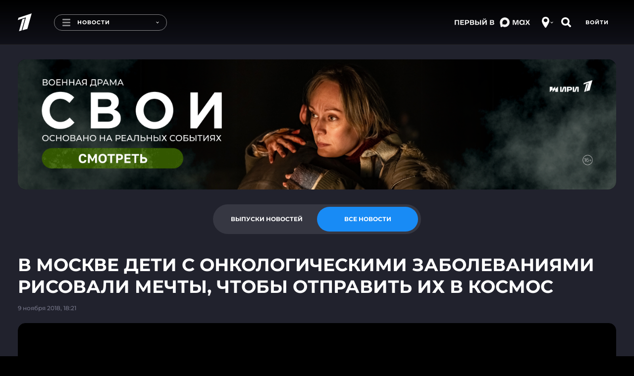

--- FILE ---
content_type: text/html; charset=utf-8
request_url: https://www.1tv.ru/news/2018-11-09/355424-v_moskve_deti_s_onkologicheskimi_zabolevaniyami_risovali_mechty_chtoby_otpravit_ih_v_kosmos
body_size: 17713
content:
<!DOCTYPE html><html lang="ru"><head><meta charSet="utf-8"/><title>Новости. Первый канал</title><meta content="Смотрите самые важные и актуальные политические, экономические и социальные новости к этому часу." name="description"/><meta content="Новости. Первый канал" property="og:title"/><meta content="Смотрите самые важные и актуальные политические, экономические и социальные новости к этому часу." name="og:description"/><meta content="https://www.1tv.ru/news/2018-11-09/355424-v_moskve_deti_s_onkologicheskimi_zabolevaniyami_risovali_mechty_chtoby_otpravit_ih_v_kosmos" property="og:url"/><meta property="og:locale" content="ru_RU"/><meta property="og:site_name" content="Первый канал"/><meta content="/resources/images/social-stub-image.jpg" property="og:image"/><meta content="website" property="og:type"/><meta content="первый канал, новости, шоу, сериалы, видео" name="keywords"/><meta content="summary_large_image" name="twitter:card"/><meta content="@channelone_rus" name="twitter:site"/><meta content="@channelone_rus" name="twitter:creator"/><meta content="/resources/images/social-stub-image.jpg" name="twitter:image"/><meta content="Смотрите самые важные и актуальные политические, экономические и социальные новости к этому часу." name="twitter:description"/><meta content="width=device-width, initial-scale=1, maximum-scale=1" name="viewport"/><meta name="next-head-count" content="17"/><link type="image/x-icon" href="/favicons/favicon.ico" rel="shortcut icon"/><link href="/favicons/16x16.png" rel="icon" sizes="16x16" type="image/png"/><link href="/favicons/32x32.png" rel="icon" sizes="32x32" type="image/png"/><link href="/favicons/96x96.png" rel="icon" sizes="96x96" type="image/png"/><link href="/favicons/192x192.png" rel="icon" sizes="192x192" type="image/png"/><link href="/favicons/apple-touch-icon-57x57.png" rel="apple-touch-icon" sizes="57x57"/><link href="/favicons/apple-touch-icon-60x60.png" rel="apple-touch-icon" sizes="60x60"/><link href="/favicons/apple-touch-icon-72x72.png" rel="apple-touch-icon" sizes="72x72"/><link href="/favicons/apple-touch-icon-76x76.png" rel="apple-touch-icon" sizes="76x76"/><link href="/favicons/apple-touch-icon-114x114.png" rel="apple-touch-icon" sizes="114x114"/><link href="/favicons/apple-touch-icon-120x120.png" rel="apple-touch-icon" sizes="120x120"/><link href="/favicons/apple-touch-icon-144x144.png" rel="apple-touch-icon" sizes="144x144"/><link href="/favicons/apple-touch-icon-152x152.png" rel="apple-touch-icon" sizes="152x152"/><link href="/favicons/apple-touch-icon-180x180.png" rel="apple-touch-icon" sizes="180x180"/><link color="#0757a8" href="/favicons/safari-pinned-tab.svg" rel="mask-icon"/><meta content="#da532c" name="msapplication-TileColor"/><meta name="msapplication-TileImage" content="/favicons/mstile-144x144.png"/><meta name="msapplication-square70x70logo" content="/favicons/mstile-70x70.png"/><meta name="msapplication-square150x150logo" content="/favicons/mstile-150x150.png"/><meta name="msapplication-wide310x150logo" content="/favicons/mstile-310x310.png"/><meta name="msapplication-square310x310logo" content="/favicons/mstile-310x150.png"/><meta content="#ffffff" name="theme-color"/><link href="/favicons/manifest.json" rel="manifest"/><script>window.yaContextCb = window.yaContextCb || []</script><script src="https://yandex.ru/ads/system/context.js" async=""></script><script>!function(e,t,n,a,c){e.ym=e.ym||function(){(e.ym.a=e.ym.a||[]).push(arguments)},e.ym.l=+new Date,a=t.createElement(n),c=t.getElementsByTagName(n)[0],a.async=1,a.src="https://mc.yandex.ru/metrika/tag.js",c.parentNode.insertBefore(a,c)}(window,document,"script"),window.ym=ym,ym(3913696,"init",{id:3913696,defer:!0,clickmap:!0,trackLinks:!0,accurateTrackBounce:!0,webvisor:!0}),ym(95575819,"init",{id:95575819,defer:!0,clickmap:!0,trackLinks:!0,accurateTrackBounce:!0,webvisor:!0});</script><meta content="5a19a8b684384477" name="yandex-verification"/><meta content="bdqON8tEEVtdbYOQrtK7JrO1tMkPyIn_nHDL8MQRi8s" name="google-site-verification"/><meta name="smartbanner:enabled-platforms" content="none"/><meta name="csrf-param" content="authenticity_token"/><meta name="csrf-token" content="IrVWJDu+gS18H/fDL9XYxyERYiIsTFsVn4i6WSN8qg+Ai5HY4maNutvTolqTjZ/OjB9dElQS5pKu6P+fFtZUdQ=="/><meta name="format-detection" content="telephone=no"/><link rel="stylesheet" href="https://cdn.direct.i-dgtl.ru/VerifyWidget.css"/><link data-next-font="" rel="preconnect" href="/" crossorigin="anonymous"/><link rel="preload" href="https://static.1tv.ru/_next/static/css/a0b2e0a741d20a8c.css" as="style"/><link rel="stylesheet" href="https://static.1tv.ru/_next/static/css/a0b2e0a741d20a8c.css" data-n-g=""/><link rel="preload" href="https://static.1tv.ru/_next/static/css/4eb7c651f10cd7bc.css" as="style"/><link rel="stylesheet" href="https://static.1tv.ru/_next/static/css/4eb7c651f10cd7bc.css" data-n-p=""/><link rel="preload" href="https://static.1tv.ru/_next/static/css/55906e7905bcebd6.css" as="style"/><link rel="stylesheet" href="https://static.1tv.ru/_next/static/css/55906e7905bcebd6.css" data-n-p=""/><link rel="preload" href="https://static.1tv.ru/_next/static/css/7a015ce3486680ff.css" as="style"/><link rel="stylesheet" href="https://static.1tv.ru/_next/static/css/7a015ce3486680ff.css" data-n-p=""/><noscript data-n-css=""></noscript><script defer="" nomodule="" src="https://static.1tv.ru/_next/static/chunks/polyfills-78c92fac7aa8fdd8.js"></script><script src="https://static.1tv.ru/_next/static/chunks/webpack-31ca050b3c400998.js" defer=""></script><script src="https://static.1tv.ru/_next/static/chunks/framework-0e8d27528ba61906.js" defer=""></script><script src="https://static.1tv.ru/_next/static/chunks/main-65bb9181fd20bed7.js" defer=""></script><script src="https://static.1tv.ru/_next/static/chunks/pages/_app-b6742fe7ed2b2680.js" defer=""></script><script src="https://static.1tv.ru/_next/static/chunks/2852872c-fe35ba375b89b572.js" defer=""></script><script src="https://static.1tv.ru/_next/static/chunks/5499-b3295608cef841bc.js" defer=""></script><script src="https://static.1tv.ru/_next/static/chunks/6658-f5c38091bea49acb.js" defer=""></script><script src="https://static.1tv.ru/_next/static/chunks/1204-a52a89630556ccdd.js" defer=""></script><script src="https://static.1tv.ru/_next/static/chunks/2122-b86707dafa06a857.js" defer=""></script><script src="https://static.1tv.ru/_next/static/chunks/2426-3d1a5433f1e4cf82.js" defer=""></script><script src="https://static.1tv.ru/_next/static/chunks/4400-3a2a2660f8bdcc92.js" defer=""></script><script src="https://static.1tv.ru/_next/static/chunks/9475-8e3772aa2147e047.js" defer=""></script><script src="https://static.1tv.ru/_next/static/chunks/1959-c57131b86b1b5506.js" defer=""></script><script src="https://static.1tv.ru/_next/static/chunks/7143-ea5926b16a90c357.js" defer=""></script><script src="https://static.1tv.ru/_next/static/chunks/pages/news/%5Bslug%5D/%5Bsub%5D-d735334c4574045d.js" defer=""></script><script src="https://static.1tv.ru/_next/static/XXdZoPRzgUlyDecuAkAZy/_buildManifest.js" defer=""></script><script src="https://static.1tv.ru/_next/static/XXdZoPRzgUlyDecuAkAZy/_ssgManifest.js" defer=""></script></head><body><script src="https://static.1tv.ru/resources/javascript/libs/browserUpdater.js" class="" charSet="utf-8"></script><script>var yaBrowserUpdater=new ya.browserUpdater.init({lang:"ru",browsers:{ie:"103"},theme:"red"});</script><div id="__next"><div class="" data-theme="main"><header data-fill-gip-scroll-lock="true" class="Header_header__6Olmd"><div class="Fade_fadeWrapper__kXJ9h"><div class="Fade_fade__5YOBo"></div></div><div class="container"><div class="row"><div class="col-md-12"><div class="Header_mainHeader__fjTVV"><div class="Header_leftBlock__sl1Dy"><a class="Header_logo__F3FRw" href="/"><svg width="28" height="38" viewBox="0 0 28 36" fill="none" xmlns="http://www.w3.org/2000/svg"><path d="M0 13.57l1.307-4.616L28 0l-8.773 31.385-10.08 2.769 7.28-26.123L0 13.569zM2.427 36l6.626-24 5.227-1.754-6.813 24.37L2.427 36z" fill="#fff"></path></svg></a><a tabindex="0" class="MenuButton_menuButton__WzLYa"><div class="MenuButton_burger__z06ck"></div><div class="MenuButton_pageTitle__6iX29">Новости</div><div class="MenuButton_activeSubText__8YunX">Смотрите на Первом</div><span style="right:15px" class="dropdown-arrow DropdownArrow_DropdownArrow__L4u1N DropdownArrow_hideOnMobile__nCaqX"></span></a></div><div class="Header_rightBlock__qoTbd"><div class="Header_geoAndSearchBlock__RSssC"><div class="GeoButton_geoIconWrapper__0zzvN"><div class="CircleIcon_circleIcon__KM_cC GeoButton_geoIcon__tP_Xs"><svg width="15" height="22" viewBox="0 0 15 22" fill="none" xmlns="http://www.w3.org/2000/svg"><path fill-rule="evenodd" clip-rule="evenodd" d="M6.231 21.36c.289.407.756.64 1.254.64.527 0 1.017-.26 1.303-.703C10.296 18.962 15 11.447 15 8.556 15 4 12.5 0 7.5 0S0 4 0 8.556c0 3.73 4.717 10.672 6.231 12.804zM11.25 7.121c0 1.99-1.679 3.602-3.75 3.602-2.071 0-3.75-1.612-3.75-3.602 0-1.99 1.679-3.603 3.75-3.603 2.071 0 3.75 1.613 3.75 3.603z" fill="#fff"></path></svg></div><span style="right:9px" class="dropdown-arrow DropdownArrow_DropdownArrow__L4u1N"></span></div><div><div class="CircleIcon_circleIcon__KM_cC"><svg width="21" height="20" viewBox="0 0 21 20" fill="none" xmlns="http://www.w3.org/2000/svg"><path d="M15.8 12.3c.6-1.2 1-2.5 1-3.9C16.7 3.8 13 0 8.4 0 3.7 0 0 3.8 0 8.4c0 4.6 3.8 8.3 8.4 8.3 1.4 0 2.7-.3 3.9-1h.8s2.8 2.8 4 3.9c.5.5 1.3.4 1.7 0l1-1c.4-.4.4-1.2-.1-1.6-1.1-1.1-4-3.9-4-3.9l.1-.8zm-7.4 1c-2.7 0-4.9-2.2-4.9-4.9s2.2-4.9 4.9-4.9 4.9 2.2 4.9 4.9-2.2 4.9-4.9 4.9z" fill="#fff"></path></svg></div></div></div></div></div><div class="SubHeader_subHeader__wXpeX" data-selector="sub-header"><div class="SubHeader_links__KpLIq"><a class="MenuItem_menuItem__vWefW MenuItem_notReady__F5QgS MenuItem_menuItemLive__Cwitj" href="/live">Эфир</a><a class="MenuItem_menuItem__vWefW MenuItem_notReady__F5QgS MenuItem_active__Fr_y8" href="/news/issue">Новости</a><a class="MenuItem_menuItem__vWefW MenuItem_notReady__F5QgS" href="/shows">Шоу</a><a class="MenuItem_menuItem__vWefW MenuItem_notReady__F5QgS" href="/podcasts">Подкасты</a><a class="MenuItem_menuItem__vWefW MenuItem_notReady__F5QgS" href="/movies">Фильмы и сериалы</a><a class="MenuItem_menuItem__vWefW MenuItem_notReady__F5QgS" href="/sport">Спорт</a><a class="MenuItem_menuItem__vWefW MenuItem_notReady__F5QgS" href="/schedule/week">Телепрограмма</a></div><div class="CloseButton_closeButton__b2H9c SubHeader_closeButton__BAiz9 CloseButton_hideOnMobile__jUxii"></div></div></div></div></div></header><main class="CommonLayout_main__BAE3C"><div class="container indented-block"><div class="Branding_container__GgrfP Branding_loading___NIV6"></div></div><section class="container NewsToggle_container__H0XsJ"><div class="row"><div class="col-md-12"><div class="flex flex-justify-center"><div class="Tabs_container__oHDBb NewsToggle_toggle__kmDrO"><ul class="Tabs_tabs__e02CJ"><li class="Tabs_tab__r9lxu">Выпуски новостей</li><li class="Tabs_tab__r9lxu Tabs_selected__zFSoL">Все новости</li></ul></div></div></div></div></section><div class="container"><section class="row indented-block flex-justify-center hide-on-desktop"><div class="col-xs-12"><div class="MobileRubrics_selects__tamfX"><div class="Skeleton_skeleton__2v_Th MobileRubrics_loading__udW0l"></div><div class="Skeleton_skeleton__2v_Th MobileRubrics_loading__udW0l"></div></div></div></section><div class="row"><div class="col-md-12 col-xlg-9"><div class="Heading_wrapper__iZkcJ"><div class="Skeleton_skeleton__2v_Th Heading_title__876FS h1"> </div></div><div class="Skeleton_skeleton__2v_Th col-md-4 PlayerBlockHeading_date__5Man1"> </div></div></div><div class="row"><div class="col-xs-12 col-xlg-9"><div class="Skeleton_skeleton__2v_Th NewsPlayerBlock_player__i00Jq"></div><div class="Skeleton_skeleton__2v_Th NewsPlayerBlock_description__SDlhX"><br/><br/><br/><br/></div><div class="pb-30"><div class="Heading_wrapper__iZkcJ"><div class="Skeleton_skeleton__2v_Th Heading_title__876FS h1"> </div></div><div class="row"><div class="col-xs-12 col-sm-4 col-lg-3 NewsPlayerBlock_item__BcVlv"><div class="Skeleton_skeleton__2v_Th"></div></div><div class="col-xs-12 col-sm-4 col-lg-3 NewsPlayerBlock_item__BcVlv"><div class="Skeleton_skeleton__2v_Th"></div></div><div class="col-xs-12 col-sm-4 col-lg-3 NewsPlayerBlock_item__BcVlv"><div class="Skeleton_skeleton__2v_Th"></div></div><div class="col-xs-12 col-sm-4 col-lg-3 NewsPlayerBlock_item__BcVlv"><div class="Skeleton_skeleton__2v_Th"></div></div><div class="col-xs-12 col-sm-4 col-lg-3 NewsPlayerBlock_item__BcVlv"><div class="Skeleton_skeleton__2v_Th"></div></div><div class="col-xs-12 col-sm-4 col-lg-3 NewsPlayerBlock_item__BcVlv"><div class="Skeleton_skeleton__2v_Th"></div></div><div class="col-xs-12 col-sm-4 col-lg-3 NewsPlayerBlock_item__BcVlv"><div class="Skeleton_skeleton__2v_Th"></div></div><div class="col-xs-12 col-sm-4 col-lg-3 NewsPlayerBlock_item__BcVlv"><div class="Skeleton_skeleton__2v_Th"></div></div><div class="col-xs-12 col-sm-4 col-lg-3 NewsPlayerBlock_item__BcVlv"><div class="Skeleton_skeleton__2v_Th"></div></div><div class="col-xs-12 col-sm-4 col-lg-3 NewsPlayerBlock_item__BcVlv"><div class="Skeleton_skeleton__2v_Th"></div></div><div class="col-xs-12 col-sm-4 col-lg-3 NewsPlayerBlock_item__BcVlv"><div class="Skeleton_skeleton__2v_Th"></div></div><div class="col-xs-12 col-sm-4 col-lg-3 NewsPlayerBlock_item__BcVlv"><div class="Skeleton_skeleton__2v_Th"></div></div></div></div><div class="pb-30"><div class="Heading_wrapper__iZkcJ"><div class="Skeleton_skeleton__2v_Th Heading_title__876FS h1"> </div></div><div class="row"><div class="col-sm-6 col-lg-4 NewsPlayerBlock_fragment__jTxCd"><div class="Skeleton_skeleton__2v_Th"></div></div><div class="col-sm-6 col-lg-4 NewsPlayerBlock_fragment__jTxCd"><div class="Skeleton_skeleton__2v_Th"></div></div><div class="col-sm-6 col-lg-4 NewsPlayerBlock_fragment__jTxCd"><div class="Skeleton_skeleton__2v_Th"></div></div></div></div><div class="row pt-sm-30"><div class="col-md-4 col-xlg-4"></div><div class="col-md-8 col-xlg-8"><ul class="NewsList_cards__BuoxJ"><div class="Skeleton_skeleton__2v_Th NewsList_loading__kbJ80"></div><div class="Skeleton_skeleton__2v_Th NewsList_loading__kbJ80"></div><div class="Skeleton_skeleton__2v_Th NewsList_loading__kbJ80"></div><div class="Skeleton_skeleton__2v_Th NewsList_loading__kbJ80"></div><div class="Skeleton_skeleton__2v_Th NewsList_loading__kbJ80"></div><div class="Skeleton_skeleton__2v_Th NewsList_loading__kbJ80"></div><div class="Skeleton_skeleton__2v_Th NewsList_loading__kbJ80"></div><div class="Skeleton_skeleton__2v_Th NewsList_loading__kbJ80"></div><div class="Skeleton_skeleton__2v_Th NewsList_loading__kbJ80"></div><div class="Skeleton_skeleton__2v_Th NewsList_loading__kbJ80"></div></ul></div></div></div><div class="col-xlg-3 show-on-extra-wide-desktop"><div class="StickyTower_wrapper__8LNwc"><div class="StickyTower_sticky__N1tFE"></div></div></div></div></div><div class="container"></div><div id="modal-root"></div></main><div class="Footer_wrapper__6jKYn Footer_opened__ZauVv"><div class="Footer_toggle__4VIaO"><div class="Footer_toggleInner__8j2p_"><button type="submit" href="" class="button CircleButton_button__E1tT0 CircleButton_grey__iENxr CircleButton_large__NSg51 Footer_toggleButton___P1v7"><svg width="10" height="15" viewBox="0 0 10 15" fill="none" xmlns="http://www.w3.org/2000/svg"><path fill-rule="evenodd" clip-rule="evenodd" d="M0 7.517c0-.383.51-.766.51-.766L8.154.238s.815-.536 1.529 0c.713.537 0 1.15 0 1.15L2.548 7.517l7.135 6.13s.713.612 0 1.149c-.612.46-1.529 0-1.529 0L.51 8.283S0 7.9 0 7.517z" fill="#fff"></path></svg></button></div><a class="Footer_toggleHint__09xBH">Свернуть</a></div><footer class="Footer_footer__KZkA0"><div class="container"><div class="row"><div class="col-md-8 col-lg-8"><div class="row Footer_menu__DeeMy"><div class="col-md-12"><div class="Footer_columns__uCGr0"></div></div></div></div><div class="col-md-4 col-lg-4"><div class="row Footer_external__CRV0w"><div class="col-xs-6 col-sm-3 col-md-6"><a rel="noopener noreferrer" target="_blank" href="https://kino.1tv.ru/"><span class="Footer_kino1tv__SUGqf"><svg width="115" height="45" viewBox="0 0 115 45" fill="none" xmlns="http://www.w3.org/2000/svg"><path d="M52.835 35.42h-1.743v1.497s-.358 7.951 7.431 7.951h29.723s7.431-.413 7.431-7.486v-2.014h-1.691l.051 1.962s-.359 5.783-5.79 5.783c-5.177 0-30.185-.052-30.185-.052s-5.176-.568-5.176-6.196V35.42h-.051zM93.883 11.462h1.742v-4.13S95.42 0 88.195 0H57.855s-6.764.826-6.764 7.486v3.976h1.742V6.299s1.179-4.544 5.484-4.544h30.338s5.175.362 5.175 5.731c.052 3.098.052 3.976.052 3.976z" fill="#fff"></path><path d="M63.598 13.994l23.01-7.9-7.533 27.675-8.712 2.478 6.252-22.976-14.144 4.854 1.127-4.13z" fill="#fff"></path><path d="M70.312 16.674l4.408-1.549-5.843 21.53-4.355 1.24 5.79-21.221zM0 13.89h2.614v9.396l7.02-9.396h3.178l-6.15 8.054L13.12 32.58H9.942l-5.074-8.416-2.306 2.995v5.421H0V13.89zM14.352 13.89h2.562v13.63l7.482-13.63h2.46v18.69h-2.563V19.001L16.811 32.58h-2.46V13.89zM29.516 13.89h2.614v7.744h7.072V13.89h2.613v18.69h-2.613v-7.848h-7.124v7.848h-2.613V13.89h.051zM43.715 23.236c0-5.266 3.228-9.655 7.79-9.655 4.56 0 7.738 4.337 7.738 9.655 0 5.266-3.229 9.655-7.79 9.655-4.56 0-7.738-4.337-7.738-9.655zm12.76 0c0-3.614-2.1-6.66-5.022-6.66-2.921 0-5.022 2.943-5.022 6.66 0 3.614 2.101 6.66 5.022 6.66 2.972 0 5.022-2.943 5.022-6.66zM93.523 16.936H88.81V13.89h12.043v3.046h-4.715V32.58h-2.614V16.936zM102.439 13.89h6.663c1.691 0 3.023.568 3.894 1.652.666.826.974 1.859.974 3.15 0 2.22-1.025 3.459-2.101 4.181 1.742.723 2.921 2.014 2.921 4.595 0 3.357-2.204 5.112-5.483 5.112h-6.868V13.89zm6.15 7.9c1.691 0 2.819-.827 2.819-2.582 0-1.446-.923-2.375-2.614-2.375h-3.741v4.956h3.536zm.718 7.899c1.793 0 2.869-.878 2.869-2.634 0-1.548-.973-2.53-3.074-2.53h-4.151v5.112h4.356v.052z" fill="#fff"></path></svg></span>Онлайн-кинотеатр</a></div><div class="col-xs-6 col-sm-3 col-md-6"><a rel="noopener noreferrer" target="_blank" href="https://www.1tv.com/"><span><svg width="49" height="30" viewBox="0 0 49 30" fill="none" xmlns="http://www.w3.org/2000/svg"><path d="M46.773 14.504l.4.299.596-.8h-.996v.5zm-3.163-.16l-.159-.473-.676.227.444.558.391-.311zm-17.71 1.91v-.5h-.41l-.08.402.49.098zm.475.159l.354-.353-.146-.147h-.208v.5zm.948 1.113l.063-.496-.031-.004h-.032v.5zm2.847 1.59l.224-.446-.041-.021-.045-.013-.138.48zm0 .796l.4.299.027-.036.02-.04-.447-.223zm.632 3.022l-.354.352.02.02.02.017.314-.39zm.949 2.226h.5v-.04l-.007-.041-.493.081zm.632 3.5l-.217.45 1.2.58-.523-1.226-.46.196zm1.107.318l-.448.222.093.186.196.066.16-.474zm0-.955l.448.223-.448-.223zm2.056-3.499l-.355-.352-.029.03-.024.033.408.29zm.949-2.226l-.43-.257-.01.017-.008.017.448.223zm-.317-1.432l.122-.485-.122.485zm-2.846-1.909l.225-.446-.225.446zm-2.688-.318l.225.447.017-.009.016-.01-.258-.428zm-1.423-1.908l.485.12.154-.62h-.64v.5zm-1.107.318l-.355.352.058.058.072.037.225-.447zm-.158-.954l-.448-.223-.052.105v.117h.5zm.632-.637l-.122-.485-.053.014-.05.025.225.446zm1.582.636l-.465.185.507 1.276.432-1.303-.474-.157zm2.371-2.863l.279.416.027-.018.025-.022-.33-.375zm2.056-.636l-.225.447.106.053h.12v-.5zm.474-.318l-.49-.097-.01.048v.05h.5zm-.948-1.908h-.5v.39l.378.095.122-.485zm.158-.16v.5h.081l.078-.025-.16-.474zm.949-.954h-.5v.08l.025.077.475-.157zm-2.214-.795l-.225-.447.225.447zm-2.372.636l-.295-.403-1.235.903h1.53v-.5zm7.432-1.909l.082.494-.082-.994v.5zm-2.53.796l-.225-.447-1.366.687 1.508.253.083-.493zm.79 1.431l.448.223.01-.019.007-.019-.465-.185zm1.107.636l-.416-.276-.018.026-.013.028.447.223zm1.423-.795l-.121-.485-.02.005-.018.006.16.474zm1.582-1.113l.4.299.1-.133v-.166h-.5zm.316-.318l.159-.474-.295-.1-.219.221.355.353zm2.846 1.59v.5h1.643L43.89 9l-.279.415zm-.316.16v-.5h-.208l-.147.147.355.352zm-.316 1.113l.447-.223-.02-.04-.027-.036-.4.299zm-.159.636l.225.447.073-.037.057-.058-.355-.352zm-1.265-.636v-.5h-.31l-.137.277.447.223zm-.632.954h-.5v.5h.5v-.5zm.79 1.113l.083.494.576-.097-.184-.554-.474.157zm-.79 1.432l.448-.223-.009-.017-.01-.016-.429.256zm-.316.636l-.355-.352-.035.035-.027.04.417.277zm.79 4.772l-.055-.497h-.007l.062.497zm1.898 1.113h.5v-.09l-.032-.085-.468.175zm.158.477h-.5v.118l.052.105.448-.223zm.158.954l-.448-.222-.011.023-.01.025.47.175zm.633 3.182l-.448.222.448-.222zm.474.636l.367.339.325-.352-.337-.34-.355.353zM22.03 4.71l.484.129.243-.912-.891.31.164.473zM7.091 9.923l-.165-.472-.25.087-.068.255.483.13zm-.74 2.738l-.482-.13-.248.917.896-.315-.165-.472zm9.19-3.233l.483.129.243-.914-.892.314.166.471zM11.492 24.67l-.483-.128-.227.857.85-.249-.14-.48zm5.655-1.65l.14.48.271-.078.073-.272-.483-.13zm-2.825-12.304l.483.13.245-.911-.891.308.163.473zm-2.86.99l-.163-.473-.251.087-.069.256.483.13zM7.703 25.758l-.483-.13-.23.862.855-.253-.142-.48zm2.795-.825l.142.48.269-.08.072-.27-.482-.13zm17.1 5.02a.5.5 0 100-1v1zm17.435-15.426c.197 0 .381.072.672.198.263.113.632.279 1.068.279v-1c-.198 0-.381-.072-.672-.198-.263-.113-.632-.28-1.068-.28v1zm1.339-.322c-.023.031-.117.11-.342.174-.211.06-.48.091-.764.082a2.695 2.695 0 01-.795-.138c-.238-.084-.39-.19-.47-.29l-.782.623c.237.298.579.49.92.61a3.69 3.69 0 001.096.195c.368.011.742-.027 1.07-.121.313-.09.654-.25.868-.537l-.801-.598zm-2.603.614c.513-.172.734-.292 1.264-.292v-1c-.735 0-1.146.198-1.582.344l.318.948zm-17.527 3.502c0-.635.001-1.228.149-1.97l-.981-.195c-.169.848-.168 1.528-.168 2.165h1zm-.342-1.568c-.042 0-.066-.01-.058-.007.01.004.027.012.07.034.036.017.1.05.168.076.07.026.173.057.295.057v-1c.043 0 .066.01.058.007a.897.897 0 01-.07-.034c-.036-.017-.1-.05-.168-.075a.834.834 0 00-.295-.057v1zm.475-.34l-.355.352-.001-.001-.001-.001-.002-.002-.001-.001.004.004a.28.28 0 01.018.024c.007.01.008.014.007.01a.187.187 0 01-.011-.067h1a.912.912 0 00-.163-.495 1.272 1.272 0 00-.133-.168l-.004-.005-.002-.001-.001-.001-.355.352zm-.342.318c0 .414.207.741.446.952.23.201.54.343.844.343v-1c.001 0-.022-.001-.063-.018a.447.447 0 01-.12-.076c-.078-.068-.107-.139-.107-.201h-1zm1.228 1.291c.484.06.825.298 1.23.627.383.313.866.754 1.54.948l.277-.961c-.433-.124-.74-.399-1.186-.762-.426-.347-.955-.746-1.736-.844l-.125.992zm2.684 1.541c.001 0-.041-.022-.071-.085-.028-.058-.02-.1-.021-.094a.481.481 0 01-.034.1 3.619 3.619 0 01-.097.205l.895.445c.067-.134.192-.373.226-.61a.828.828 0 00-.066-.476.82.82 0 00-.383-.378l-.449.893zm-.176.05c-.567.76-.645 1.49-.406 2.157.22.614.692 1.121 1.085 1.516l.709-.705c-.398-.4-.716-.767-.853-1.148-.117-.327-.116-.71.267-1.222l-.802-.598zm.72 3.71c.611.492.6.9.769 1.92l.986-.164c-.147-.89-.158-1.754-1.128-2.535l-.627.78zm.762 1.837c0 1.154.163 2.5.672 3.696l.92-.392c-.439-1.03-.592-2.23-.592-3.303h-1zm1.35 3.05c-3.797-1.834-6.359-5.485-6.359-9.889h-1c0 4.822 2.814 8.805 6.924 10.789l.435-.9zm4.21.745c-1.07 0-2.279-.155-3.162-.451l-.318.948c1.014.34 2.336.503 3.48.503v-1zm-2.873-.2a.521.521 0 010-.509l-.896-.445a1.518 1.518 0 000 1.4l.896-.446zm0-.509c.625-1.257 1.244-2.346 2.015-3.432l-.815-.58c-.81 1.141-1.455 2.279-2.096 3.567l.896.445zm1.962-3.37c.289-.29.778-.75.778-1.465h-1c0 .239-.142.415-.487.76l.71.706zm.778-1.465c0-.206.12-.601.264-.89l-.895-.446c-.172.346-.369.905-.369 1.336h1zm.246-.857c.258-.433.42-.898.313-1.331-.12-.485-.52-.737-.937-.842l-.244.97c.109.027.163.06.187.08.018.014.02.022.023.033.011.043.015.215-.2.577l.858.513zM36.3 20.38c-.514-.13-.915-.422-1.335-.787-.394-.342-.86-.808-1.408-1.083l-.45.893c.401.202.725.53 1.202.945.449.39.997.813 1.747 1.002l.244-.97zm-2.743-1.87c-.487-.245-1.014-.47-1.542-.563-.538-.094-1.104-.054-1.63.263l.517.856c.265-.16.57-.199.94-.134.382.067.804.239 1.265.471l.45-.893zm-3.138-.318a1.5 1.5 0 01-.19.082.6.6 0 01-.073.02l-.026.003c.001 0 .02 0 .05.01.03.01.07.032.107.068.077.077.066.147.066.104h-1c0 .196.05.425.225.601a.765.765 0 00.552.217c.286 0 .577-.13.739-.212l-.45-.893zm-.066.287a1.51 1.51 0 00-.173-.675c-.087-.175-.202-.346-.28-.469-.191-.297-.215-.4-.194-.485l-.97-.24c-.138.551.155 1.005.32 1.264.1.155.172.262.229.375a.527.527 0 01.068.23h1zm-1.132-2.25c-.166 0-.515-.008-.83.307l.71.705c.01-.01.013-.01.01-.009l-.005.002a1.48 1.48 0 01.115-.005v-1zm-.83.307a2.916 2.916 0 01-.084.082c-.018.015-.018.012-.004.006a.148.148 0 01.061-.01c.016.001.01.005-.025-.013l-.45.893c.26.131.53.16.787.057.212-.085.362-.247.425-.31l-.71-.705zm.078.16a.175.175 0 01-.045-.061.183.183 0 01-.008-.064c0-.044.006-.092.016-.177.01-.075.024-.185.024-.3h-1c0 .043-.005.091-.016.176-.01.075-.024.185-.024.3 0 .266.075.56.343.83l.71-.705zm-.065-.38a.915.915 0 01.163-.248c.05-.049.118-.1.246-.164l-.45-.893a1.882 1.882 0 00-.505.352c-.148.15-.256.319-.35.508l.896.445zm.306-.374c.294-.074.503-.086.65-.044.107.03.236.105.345.38l.93-.37c-.208-.52-.553-.843-1-.971-.407-.117-.83-.05-1.169.035l.244.97zm1.934.309c.423-1.276 1.262-1.992 2.176-2.605l-.557-.83c-.984.659-2.042 1.533-2.568 3.12l.95.315zm1.898-3.02l.33.375.003-.003a1.36 1.36 0 00.05-.043 36.098 36.098 0 01.588-.501c.166-.138.33-.27.46-.366.066-.05.115-.083.146-.102.016-.01.019-.01.01-.006a.436.436 0 01-.165.032v-1c-.124 0-.222.046-.248.057-.044.02-.086.044-.119.065a3.124 3.124 0 00-.22.15c-.151.113-.332.259-.502.4a30.943 30.943 0 00-.649.553l-.01.01-.004.002v.001l.33.376zm1.423-.614c-.128 0-.198-.062-.184-.051.01.007.029.025.086.083.093.093.265.27.505.392l.45-.893a1.012 1.012 0 01-.246-.204c-.042-.043-.112-.114-.185-.171a.7.7 0 00-.426-.156v1zm.632.477c.073 0 .165 0 .25-.006a.899.899 0 00.33-.087.683.683 0 00.322-.339.948.948 0 00.072-.386h-1c0 .046-.006.027.014-.018a.307.307 0 01.19-.168l-.012.001c-.034.003-.08.003-.166.003v1zm.965-.72a2.413 2.413 0 00-.22-1.513c-.215-.43-.587-.85-1.097-.978l-.244.97c.122.03.303.168.445.453.136.274.19.6.135.873l.98.195zm-.94-2.006a.36.36 0 01-.196.307.305.305 0 01-.13.033h-.008-.003-.002-.001l-.001-.5v-.5h-.001-.001-.002a.728.728 0 00-.104.01.693.693 0 00-.196.064.64.64 0 00-.354.586h1zm-.182.315c.256-.086.6-.228.866-.443.267-.215.574-.613.398-1.143l-.949.314v-.014c0-.01.003-.018.003-.019l-.003.006a.45.45 0 01-.076.077c-.129.104-.339.2-.557.273l.318.949zm1.29-1.429c0-.51-.265-.894-.617-1.13-.338-.227-.758-.324-1.148-.324v1c.241 0 .454.062.59.154.123.081.175.175.175.3h1zm-1.765-1.454c-.304 0-.737-.007-1.174.212l.45.894c.195-.099.395-.106.724-.106v-1zm-1.174.212c-.604.304-1.312.583-2.147.583v1c1.063 0 1.936-.357 2.596-.69l-.449-.893zM30.94 9.5c1.642-1.202 3.749-1.813 5.872-1.813v-1c-2.305 0-4.626.662-6.462 2.006l.59.807zm5.872-1.813H38.076v-1h-.003-.003-.011-.003-.008-.003-.008-.008-.003-.008-.008-.003-.005-.003-.005-.003-.005-.003-.005-.003-.005-.003-.005-.003-.005-.008-.005-.003-.005-.005-.003-.005-.005-.003-.005-.005-.005-.003-.005-.005-.005-.005-.003-.005-.005-.005-.005-.005-.005-.005-.005-.003-.002-.005-.005-.005-.005-.005-.005-.005-.005-.005-.002-.003-.002-.005-.005-.005-.002-.005-.005-.005-.005-.002-.005-.005-.002-.005-.005-.005-.002-.005-.005-.002-.005-.005-.002-.005-.002-.005-.005-.002-.005-.002-.005-.005-.002-.005-.002-.005-.005-.002-.005-.002-.005-.002-.005-.002-.005-.002-.003-.002-.005-.002-.005-.002-.005-.002-.005-.002-.005-.002-.005-.002-.005-.002-.005-.002-.005-.002-.007-.005-.002-.002-.005-.002-.005-.002-.005-.002-.005-.002-.005-.002-.005-.002-.007-.005-.002-.002-.005-.002-.005-.002-.005-.002-.005-.002-.005-.002-.007-.002-.003-.002-.002-.005-.002-.005-.002-.005-.002-.005-.002-.005-.002-.005-.002-.007-.005-.002-.002-.005-.002-.005-.002-.005-.002-.003-.002-.002-.005-.007-.005-.002-.005-.002-.005-.002-.005-.002-.005-.002-.005-.002-.003-.002-.005-.002-.005-.002-.005-.002-.005-.005-.002-.005-.002-.005-.005-.002-.005-.005-.002-.005-.005-.002-.005-.005-.002-.005-.005-.005-.002-.005-.005-.002-.003-.002-.005-.005-.005-.002-.005-.003-.002-.005-.005-.005-.005-.002-.003-.002-.005-.003-.002-.005-.005-.003-.002-.005-.005-.003-.002-.005-.003-.002-.003-.005-.005-.005-.005-.005-.003-.005-.005-.005-.003-.005-.005-.005-.003-.005-.005-.003-.005-.005-.003-.005-.003-.005-.008-.005-.003-.005-.003-.005-.003-.008-.008-.008-.003-.005-.003-.008-.003-.008-.003-.008-.003-.008-.003-.005v1zm1.182-.993c-.994.167-1.99.5-2.672.842l.45.893c.584-.293 1.484-.597 2.387-.748l-.165-.987zm-2.53 1.782c.425.071.495.188.505.206.018.037.051.177-.096.547l.929.37c.17-.425.281-.921.062-1.362-.228-.458-.711-.66-1.234-.747l-.166.986zm.426.716c-.144.288-.15.6-.032.876.113.265.326.465.571.588l.45-.893c-.072-.036-.096-.075-.101-.087-.003-.006-.003-.008-.003-.01 0 0 0-.01.01-.03l-.895-.444zm.539 1.464c.207.104.472.188.75.148a.933.933 0 00.713-.531l-.895-.445c-.01.019-.012.014.003.003a.09.09 0 01.037-.017c.003 0-.008.002-.038-.005a.548.548 0 01-.12-.046l-.45.893zm1.432-.33c.087-.13.231-.24.446-.339.224-.104.454-.169.72-.258l-.319-.948c-.209.07-.532.164-.822.299-.299.139-.629.348-.858.694l.833.553zm1.128-.586c.758-.19 1.326-.583 1.86-1.3l-.801-.597c-.414.556-.795.8-1.302.927l.243.97zm1.96-1.598a.355.355 0 01-.062.191c-.038.053-.076.075-.061.065a1.18 1.18 0 01.033-.021l.068-.044c.055-.036.123-.087.192-.157l-.709-.705c-.032.033-.027.02-.141.096a.754.754 0 00-.204.195.658.658 0 00-.116.38h1zm-.343.156c.872.292 1.763.885 2.727 1.532l.557-.831c-.934-.626-1.941-1.306-2.966-1.65l-.318.949zm3.005.616a.675.675 0 00-.352.097c-.086.052-.148.117-.16.13-.027.027-.005.001.031-.02a.325.325 0 01.165-.048v1a.675.675 0 00.352-.096c.086-.052.147-.117.16-.13.027-.027.005-.002-.031.02a.326.326 0 01-.165.047v-1zm-.67.307c-.06.06-.117.102-.22.19a1.477 1.477 0 00-.306.336.89.89 0 00-.125.62c.034.22.144.426.288.618l.801-.597c-.093-.125-.102-.179-.102-.177a.111.111 0 01-.012.064.605.605 0 01.105-.103c.06-.05.181-.147.28-.246l-.71-.705zm-.41 1.688c.017.036.015.043.013.028 0-.007 0-.017.002-.028a.138.138 0 01.008-.03c.005-.013.008-.013-.007.005a2.95 2.95 0 01-.081.086l.71.705c.062-.063.223-.214.307-.426.102-.256.073-.524-.057-.785l-.895.445zm.065-.033c-.035.018-.041.014-.026.013a.136.136 0 01.062.01c.014.006.014.009-.004-.006a.642.642 0 01-.034-.03l-.051-.052-.71.705c.063.063.214.225.425.31.257.104.527.074.787-.056l-.45-.894zm-.053-.065c.013.014.012.02-.02-.036-.02-.038-.072-.133-.141-.22a.932.932 0 00-.338-.27c-.15-.069-.314-.098-.489-.098v1c.063 0 .077.01.066.005-.015-.007-.023-.017-.022-.015.01.012.018.026.055.092.028.05.087.154.18.247l.709-.705zm-1.435-.347a.404.404 0 01-.073.086 3.459 3.459 0 01-.09.087c-.035.033-.078.072-.12.115-.172.173-.402.453-.402.889h1c0-.041.007-.08.111-.184a3.79 3.79 0 01.093-.09c.035-.031.077-.07.117-.112.08-.08.184-.195.26-.346l-.896-.445zm-.185 1.677c.133 0 .163.027.154.02-.014-.009-.008-.016.008.028.02.056.034.13.055.267.019.117.044.29.099.456l.95-.315a1.927 1.927 0 01-.06-.295c-.019-.117-.044-.29-.103-.453a1.027 1.027 0 00-.387-.515c-.207-.14-.454-.193-.716-.193v1zm.708.12c-.511.086-1.024.28-1.279.72-.275.474-.13 1.005.142 1.461l.858-.512c-.202-.34-.137-.445-.135-.448.022-.037.142-.161.58-.234l-.166-.987zm-1.156 2.147c0 .001-.015-.034-.006-.09.008-.049.028-.072.023-.066a.596.596 0 01-.072.068l-.034.03-.04.033a1.63 1.63 0 00-.094.087l.71.705c.02-.021.041-.038.108-.095a1.51 1.51 0 00.205-.205.857.857 0 00.181-.4.843.843 0 00-.085-.512l-.896.445zm-.285.138c-.57.859-1.348 1.671-1.348 2.98h1c0-.918.486-1.378 1.181-2.428l-.833-.552zm-1.348 2.98c0 .668.235 1.346.68 1.844.457.51 1.13.821 1.938.72l-.125-.992a1.174 1.174 0 01-1.067-.394c-.266-.298-.426-.732-.426-1.178h-1zm2.61 2.565c.367-.041.605-.067.782-.07.174-.002.213.023.215.024 0 0 .008.004.024.024a.742.742 0 01.079.13c.073.146.152.354.274.683l.937-.35c-.114-.307-.214-.576-.318-.783-.107-.213-.25-.426-.49-.567-.235-.138-.493-.163-.733-.16-.239.003-.535.036-.88.075l.11.994zm1.343.616c0 .121.03.223.056.294.026.069.058.132.075.167a.9.9 0 01.034.072c.003.008-.007-.014-.007-.056h1a.842.842 0 00-.056-.294c-.026-.068-.058-.132-.075-.167a.842.842 0 01-.034-.071c-.003-.01.007.013.007.055h-1zm.21.7c.085.17.137.279.16.375.02.078.01.11-.002.134l.896.445c.146-.293.136-.58.077-.82-.055-.222-.162-.432-.235-.58l-.896.446zm.138.557c-.567 1.52.217 2.702.653 3.578l.895-.445c-.513-1.033-.993-1.76-.611-2.784l-.937-.35zm.653 3.578c.195.392.399.597.567.766l.71-.705a1.712 1.712 0 01-.382-.506l-.895.445zm.555.075c-1.967 2.13-4.524 3.338-7.54 3.338v1c3.31 0 6.13-1.336 8.274-3.66l-.734-.678zM21.867 4.239L6.926 9.45l.33.944 14.94-5.212-.33-.944zM6.607 9.793L5.87 12.53l.965.26.74-2.738-.966-.26zm-.09 3.34l9.19-3.233-.332-.943-9.19 3.233.333.943zm8.54-3.833L11.01 24.541l.967.257 4.048-15.241-.966-.257zm-3.425 15.85l5.656-1.65-.28-.96-5.655 1.65.28.96zm5.999-2.001l4.884-18.31-.967-.257-4.884 18.309.967.258zm-3.472-12.907l-2.86.99.327.945 2.86-.99-.327-.945zm-3.18 1.333L7.22 25.63l.966.258 3.76-14.053-.967-.259zM7.845 26.237l2.795-.824-.283-.96-2.795.825.283.96zm3.136-1.174l3.824-14.218-.966-.26-3.823 14.218.965.26zm-9.481.39V5h-1v20.453h1zM5 1.5h20.453v-1H5v1zm22.597 27.453H5v1h22.597v-1zM28.953 5v1.567h1V5h-1zm-3.5-3.5a3.5 3.5 0 013.5 3.5h1a4.5 4.5 0 00-4.5-4.5v1zM1.5 5A3.5 3.5 0 015 1.5v-1A4.5 4.5 0 00.5 5h1zm-1 20.453a4.5 4.5 0 004.5 4.5v-1a3.5 3.5 0 01-3.5-3.5h-1zm47.01-7.132c0 5.873-4.761 10.634-10.634 10.634v1c6.425 0 11.634-5.209 11.634-11.634h-1zM36.876 28.955c-5.873 0-10.634-4.76-10.634-10.634h-1c0 6.425 5.209 11.634 11.634 11.634v-1zM26.242 18.32c0-5.873 4.761-10.634 10.634-10.634v-1c-6.425 0-11.634 5.21-11.634 11.634h1zM36.876 7.687c5.873 0 10.634 4.761 10.634 10.634h1c0-6.425-5.209-11.634-11.634-11.634v1z" fill="#fff"></path></svg></span>Вещание за рубежом</a></div></div></div></div><div class="row"><div class="col-md-12 Footer_text__RWOIJ"><p>Первый канал — признанный лидер российского телеэфира, самый популярный и любимый русскоязычный канал в мире. Эфир Первого канала – это оперативные новости и аналитика, информационные программы о ключевых новостях страны и мира, репортажи ведущих корреспондентов, аналитические сюжеты и комментарии экспертов, познавательные и развлекательные шоу со звездами театра, кино, эстрады и спорта, новинки художественного и документального кино, рейтинговые сериалы, прямые трансляции ведущих информационных событий, спортивные соревнования по ключевым видам спорта, включая фигурное катание, а также авторские программы от любимых спортсменов, интервью. В числе флагманских проектов Первого – информационная программа «Время», информационный канал «Время покажет» и «Большая игра», ток-шоу «Мужское/Женское», музыкальное шоу «Голос», развлекательное шоу «Давай поженимся!», «Модный приговор», «Поле чудес», «Умницы и умники», «Что? Где? Когда?». Среди ключевых кино- и сериальных проектов Первого – <a href="https://avgust.1tv.ru/">«Август»</a>, <a href="https://love.1tv.ru/">«Любовь Советского Союза»</a>,<!-- --> <a href="https://souz-spaseniya.1tv.ru/">«Союз спасения»</a>,<!-- --> <a href="https://ugrum-reka.1tv.ru/">«Угрюм-река»</a>,<!-- --> <a href="https://viking.1tv.ru/">«Викинг»</a>,<!-- --> <a href="https://www.1tv.ru/trotsky/">«Троцкий»</a>,<!-- --> <a href="https://www.1tv.ru/velikaya/">«Великая»</a>,<!-- --> <a href="https://www.1tv.ru/projects/vertinsky">«Вертинский»</a>,<!-- --> <a href="https://www.1tv.ru/aksenov/">«Таинственная страсть»</a>. В бесплатном онлайн-доступе зрители могут посмотреть культовые фильмы «Ночной дозор» и «Дневной дозор», сериал «Граница. Таежный роман», байопик «Есенин», детектив «Участок».</p><p>Оперативная, точная информация, масштабное кинопроизводство и оригинальные программы делают Первый эталоном телевизионного качества во всем мире, первым по популярности среди зрителей и крупнейших рекламодателей.</p><p>Миссия Первого канала — всегда быть Первым и дарить миллионам людей во всем мире первоклассный российский телепродукт. Смотрите онлайн «Первый канал» бесплатно в отличном качестве. Для просмотра без рекламы оформите подписку.</p><p>Трансляция общероссийских обязательных общедоступных телеканалов и телеканалов, получивших право на осуществление эфирного цифрового наземного вещания с использованием позиций в мультиплексах на всей территории Российской Федерации осуществляется в непрерывном режиме, круглосуточно, без взимания платы на странице <a href="/channels">Телеканалы</a>.</p></div></div></div><div class="container"><hr/><div class="row Footer_bottom__Ql_lu"><div class="col-xs-12 col-md-9 Footer_copyright__oIl2g">© 1996 — <!-- -->2025<!-- -->, Первый канал. Все права защищены. <a href="/about/user-agreement">Пользовательское соглашение</a></div><div style="display:none">Первый канал. Все права защищены.</div><div class="col-xs-12 col-md-3 Footer_social__yLLpn"><div class="SocialIcons_wrapper__2lgYR"><a rel="noreferrer" target="_blank" class="button CircleButton_button__E1tT0 CircleButton_transparent__K39M4 CircleButton_large__NSg51" href="https://vk.ru/1tv"><svg width="20" height="13" viewBox="0 0 20 13" fill="none" xmlns="http://www.w3.org/2000/svg"><path fill-rule="evenodd" clip-rule="evenodd" d="M19.538.868c.154-.473 0-.868-.692-.868h-2.154c-.538 0-.846.316-.923.632 0 0-1.077 2.92-2.692 4.737-.538.553-.77.71-1 .71-.154.08-.538-.079-.538-.552V.79c0-.553-.308-.79-.77-.79H7.615a.533.533 0 00-.538.553c0 .552.77.71.846 2.29v3.394c0 .79-.154.869-.385.869C6.77 7.106 5 4.185 3.923.868 3.693.237 3.462 0 2.923 0H.77C.154 0 0 .316 0 .632c0 .631.77 3.71 3.462 7.737 1.846 2.763 4.384 4.264 6.692 4.264.615 0 1.385-.237 1.385-.79V9.474c0-.631.307-.631.692-.631.308 0 .846.158 2.154 1.5 1.461 1.579 1.692 2.29 2.538 2.29h2.154c.615 0 .923-.316.77-1.027-.232-.631-.924-1.579-1.847-2.763-.538-.632-1.308-1.342-1.538-1.658-.308-.474-.231-.632 0-1.027.153.08 2.769-3.947 3.076-5.29z" fill="#fff"></path></svg></a><a rel="noreferrer" target="_blank" class="button CircleButton_button__E1tT0 CircleButton_transparent__K39M4 CircleButton_large__NSg51" href="https://ok.ru/1tv"><svg width="12" height="20" viewBox="0 0 12 20" fill="none" xmlns="http://www.w3.org/2000/svg"><path d="M5.832 10a5 5 0 10-5-5 5.006 5.006 0 005 5zm0-7.692a2.692 2.692 0 110 5.384 2.692 2.692 0 010-5.384zM11.094 13.258a2.015 2.015 0 00.906-1.68 1.451 1.451 0 00-.814-1.323 1.52 1.52 0 00-1.6.15 6.087 6.087 0 01-7.172 0 1.528 1.528 0 00-1.6-.15A1.453 1.453 0 000 11.578c.001.676.342 1.307.907 1.68a9.237 9.237 0 002.343 1.12c.141.043.287.084.436.121L1.27 16.863a1.6 1.6 0 102.267 2.258L6 16.57l2.469 2.554a1.6 1.6 0 102.259-2.265l-2.414-2.362c.15-.038.296-.079.438-.122a9.202 9.202 0 002.341-1.118z" fill="#fff"></path></svg></a><a rel="noreferrer" target="_blank" class="button CircleButton_button__E1tT0 CircleButton_transparent__K39M4 CircleButton_large__NSg51" href="https://t.me/ChannelOne_official"><svg width="21" height="19" viewBox="0 0 24 17" fill="none" xmlns="http://www.w3.org/2000/svg"><path d="M20.982 1.64c.164-1.093-.841-1.955-1.781-1.529L.479 8.611c-.674.306-.625 1.362.074 1.592l3.861 1.271a2.42 2.42 0 002.178-.342l8.705-6.219c.263-.187.549.199.324.438l-6.265 6.68c-.608.648-.488 1.746.244 2.22l7.015 4.549c.787.51 1.799-.003 1.946-.986l2.421-16.173z" fill="#fff"></path></svg></a><a rel="noreferrer" target="_blank" class="button CircleButton_button__E1tT0 CircleButton_transparent__K39M4 CircleButton_large__NSg51" href="https://max.ru/tv1"><svg width="174" height="173" viewBox="0 0 174 173" fill="none" xmlns="http://www.w3.org/2000/svg"><path fill-rule="evenodd" clip-rule="evenodd" d="M88.494 172.024c-17.004 0-24.906-2.483-38.641-12.412-8.688 11.17-36.2 19.9-37.4 4.965 0-11.212-2.482-20.686-5.296-31.029C3.807 120.805 0 106.615 0 86.053 0 36.945 40.296 0 88.039 0c47.784 0 85.226 38.765 85.226 86.508a85.228 85.228 0 01-84.77 85.516zm.703-129.577c-23.25-1.2-41.371 14.894-45.384 40.13-3.31 20.894 2.565 46.337 7.57 47.661 2.4.579 8.44-4.303 12.205-8.067a43.035 43.035 0 0021.017 7.488A44.266 44.266 0 00130.9 88.411 44.266 44.266 0 0089.197 42.49v-.042z" fill="#fff"></path></svg></a></div></div></div></div></footer></div></div></div><script id="__NEXT_DATA__" type="application/json">{"props":{"__N_SSP":true,"pageProps":{"page":"date/news","initialState":{"geo":{"loaded":false,"error":false,"data":{"is_frozen":false,"region_id":null,"region_title":null,"region_identifier":null,"region_time_offset":null,"orbit_id":null,"orbit_time_offset":null,"live_orbit_identifier":null,"live_orbit_time_offset":null,"orbit_time_offset_minutes":null}},"serverRender":{"needServerRender":false},"header":{"isHeaderVisible":true},"alert":{"active":false,"error":false,"height":0,"data":{"message":"","link":{"href":"","newWindow":false},"path":"","color":""}},"popup":{"cityPopupIsActive":false,"searchPopupIsActive":false,"notificationsPopupIsActive":false},"newsColumn":{"loaded":false,"error":false,"data":[{"href":"","image":"","id":0,"time":"","title":"","urgent":false},{"href":"","image":"","id":0,"time":"","title":"","urgent":false},{"href":"","image":"","id":0,"time":"","title":"","urgent":false},{"href":"","image":"","id":0,"time":"","title":"","urgent":false}]},"sliders":{"comingSoonSlider":{"loaded":false,"error":false,"data":[{"image":"","link":{"href":"","newWindow":false}},{"image":"","link":{"href":"","newWindow":false}},{"image":"","link":{"href":"","newWindow":false}}]},"kino1tvSlider":{"loaded":false,"error":false,"data":[{"id":0.620498431361165,"poster":""},{"id":0.620498431361165,"poster":""},{"id":0.620498431361165,"poster":""}]},"showSlider":{"loaded":false,"error":false,"data":[{"id":0,"img":""},{"id":0,"img":""},{"id":0,"img":""}]},"specSlider":{"loaded":false,"error":false,"data":[{"id":0,"image":"","link":{"href":"","newWindow":false}},{"id":0,"image":"","link":{"href":"","newWindow":false}},{"id":0,"image":"","link":{"href":"","newWindow":false}}]},"rubricSlider":{"loaded":false,"error":false,"data":[{"id":0,"image":"","title":"","href":"","main":0},{"id":0,"image":"","title":"","href":"","main":0},{"id":0,"image":"","title":"","href":"","main":0}]}},"newscast":{"loaded":false,"error":false,"data":{"video":{"id":0,"link":"","title":"","type":0,"uid":0,"useDvr":false,"onAirAt":0},"items":[]}},"collections":{},"players":{},"schedule":{"loading":false,"loaded":false,"error":false,"orbitId":1,"displayFormat":"week","dateRange":{"start":0,"end":0},"dateSelected":null,"data":{},"scheduleRequestID":0},"channels":{"loaded":false,"loading":false,"error":false,"data":null,"updated":null},"user":{"auth":{"loaded":false,"loading":false,"error":null,"data":null,"updated":null,"authorized":false},"subscriptions":{"loaded":false,"loading":false,"error":null,"data":null,"updated":null},"videos":{}},"vitrinatv":{"loaded":false,"loading":false,"error":false,"data":null}}}},"page":"/news/[slug]/[sub]","query":{"slug":"2018-11-09","sub":"355424-v_moskve_deti_s_onkologicheskimi_zabolevaniyami_risovali_mechty_chtoby_otpravit_ih_v_kosmos"},"buildId":"XXdZoPRzgUlyDecuAkAZy","assetPrefix":"https://static.1tv.ru","runtimeConfig":{"ENV_NAME":"prod","CDN_URL":"https://static.1tv.ru","GLOBAL_CACHE_TIME":"10000","API_URL":"https://api.1tv.ru","API_URL_LEGACY":"https://www.1tv.ru","API_URL_STREAM":"https://stream.1tv.ru","API_URL_STATIC":"https://static.1tv.ru","BASE_URL":"https://www.1tv.ru","PUSH_SERVICE_PUBLIC_KEY":"BIN2Jc5Vmkmy-S3AUrcMlpKxJpLeVRAfu9WBqUbJ70SJOCWGCGXKY-Xzyh7HDr6KbRDGYHjqZ06OcS3BjD7uAm8","PUSH_SERVICE_URL":"https://www.1tv.ru","PLAYER_ORBIT_0":"https://static.1tv.ru/eump/embeds/interactive.html?__paranja=yes\u0026embed=../embeds/1tv_live.html","PLAYER_SPORT":"https://static.1tv.ru/eump/embeds/public_sport.html","PLAYER_SPORT1TVRU":"https://www.sport1tv.ru/eump/embeds/public_sport.html","PLAYER_VOD":"https://static.1tv.ru/eump/embeds/public_vod.html","USER_AUTH_DISABLED":"false","USER_AUTH_API_URL":"https://auth.1tv.ru","USER_AUTH_SESSION_TTL":"2.592e+06","USER_AUTH_CHECK_DELAY":"60000","USER_AUTH_PHONE_CALL_DELAY":"60","USER_AUTH_TELEGRAM_WIDGET_BOT":"channel_one_official_bot","SPORT_SECTION_URL":"https://www.sport1tv.ru"},"isFallback":false,"isExperimentalCompile":false,"gssp":true,"appGip":true,"scriptLoader":[]}</script></body></html>

--- FILE ---
content_type: text/html
request_url: https://tns-counter.ru/nc01a**R%3Eundefined*1tv/ru/UTF-8/tmsec=1tv/60478330***
body_size: 16
content:
1F0E70126953F379G1767109497:1F0E70126953F379G1767109497

--- FILE ---
content_type: text/css; charset=UTF-8
request_url: https://static.1tv.ru/_next/static/css/4eb7c651f10cd7bc.css
body_size: 7947
content:
@font-face{font-family:swiper-icons;src:url("data:application/font-woff;charset=utf-8;base64, [base64]//wADZ2x5ZgAAAywAAADMAAAD2MHtryVoZWFkAAABbAAAADAAAAA2E2+eoWhoZWEAAAGcAAAAHwAAACQC9gDzaG10eAAAAigAAAAZAAAArgJkABFsb2NhAAAC0AAAAFoAAABaFQAUGG1heHAAAAG8AAAAHwAAACAAcABAbmFtZQAAA/gAAAE5AAACXvFdBwlwb3N0AAAFNAAAAGIAAACE5s74hXjaY2BkYGAAYpf5Hu/j+W2+MnAzMYDAzaX6QjD6/4//Bxj5GA8AuRwMYGkAPywL13jaY2BkYGA88P8Agx4j+/8fQDYfA1AEBWgDAIB2BOoAeNpjYGRgYNBh4GdgYgABEMnIABJzYNADCQAACWgAsQB42mNgYfzCOIGBlYGB0YcxjYGBwR1Kf2WQZGhhYGBiYGVmgAFGBiQQkOaawtDAoMBQxXjg/wEGPcYDDA4wNUA2CCgwsAAAO4EL6gAAeNpj2M0gyAACqxgGNWBkZ2D4/wMA+xkDdgAAAHjaY2BgYGaAYBkGRgYQiAHyGMF8FgYHIM3DwMHABGQrMOgyWDLEM1T9/w8UBfEMgLzE////P/5//f/V/xv+r4eaAAeMbAxwIUYmIMHEgKYAYjUcsDAwsLKxc3BycfPw8jEQA/[base64]/uznmfPFBNODM2K7MTQ45YEAZqGP81AmGGcF3iPqOop0r1SPTaTbVkfUe4HXj97wYE+yNwWYxwWu4v1ugWHgo3S1XdZEVqWM7ET0cfnLGxWfkgR42o2PvWrDMBSFj/IHLaF0zKjRgdiVMwScNRAoWUoH78Y2icB/yIY09An6AH2Bdu/UB+yxopYshQiEvnvu0dURgDt8QeC8PDw7Fpji3fEA4z/PEJ6YOB5hKh4dj3EvXhxPqH/SKUY3rJ7srZ4FZnh1PMAtPhwP6fl2PMJMPDgeQ4rY8YT6Gzao0eAEA409DuggmTnFnOcSCiEiLMgxCiTI6Cq5DZUd3Qmp10vO0LaLTd2cjN4fOumlc7lUYbSQcZFkutRG7g6JKZKy0RmdLY680CDnEJ+UMkpFFe1RN7nxdVpXrC4aTtnaurOnYercZg2YVmLN/d/gczfEimrE/fs/bOuq29Zmn8tloORaXgZgGa78yO9/cnXm2BpaGvq25Dv9S4E9+5SIc9PqupJKhYFSSl47+Qcr1mYNAAAAeNptw0cKwkAAAMDZJA8Q7OUJvkLsPfZ6zFVERPy8qHh2YER+3i/BP83vIBLLySsoKimrqKqpa2hp6+jq6RsYGhmbmJqZSy0sraxtbO3sHRydnEMU4uR6yx7JJXveP7WrDycAAAAAAAH//wACeNpjYGRgYOABYhkgZgJCZgZNBkYGLQZtIJsFLMYAAAw3ALgAeNolizEKgDAQBCchRbC2sFER0YD6qVQiBCv/H9ezGI6Z5XBAw8CBK/m5iQQVauVbXLnOrMZv2oLdKFa8Pjuru2hJzGabmOSLzNMzvutpB3N42mNgZGBg4GKQYzBhYMxJLMlj4GBgAYow/P/PAJJhLM6sSoWKfWCAAwDAjgbRAAB42mNgYGBkAIIbCZo5IPrmUn0hGA0AO8EFTQAA") format("woff");font-weight:400;font-style:normal}:root{--swiper-theme-color:#007aff}.swiper-container{margin-left:auto;margin-right:auto;position:relative;overflow:hidden;list-style:none;padding:0;z-index:1}.swiper-container-vertical>.swiper-wrapper{flex-direction:column}.swiper-wrapper{position:relative;width:100%;height:100%;z-index:1;display:flex;transition-property:transform;box-sizing:content-box}.swiper-container-android .swiper-slide,.swiper-wrapper{transform:translateZ(0)}.swiper-container-multirow>.swiper-wrapper{flex-wrap:wrap}.swiper-container-multirow-column>.swiper-wrapper{flex-wrap:wrap;flex-direction:column}.swiper-container-free-mode>.swiper-wrapper{transition-timing-function:ease-out;margin:0 auto}.swiper-container-pointer-events{touch-action:pan-y}.swiper-container-pointer-events.swiper-container-vertical{touch-action:pan-x}.swiper-slide{flex-shrink:0;width:100%;height:100%;position:relative;transition-property:transform}.swiper-slide-invisible-blank{visibility:hidden}.swiper-container-autoheight,.swiper-container-autoheight .swiper-slide{height:auto}.swiper-container-autoheight .swiper-wrapper{align-items:flex-start;transition-property:transform,height}.swiper-container-3d{perspective:1200px}.swiper-container-3d .swiper-cube-shadow,.swiper-container-3d .swiper-slide,.swiper-container-3d .swiper-slide-shadow-bottom,.swiper-container-3d .swiper-slide-shadow-left,.swiper-container-3d .swiper-slide-shadow-right,.swiper-container-3d .swiper-slide-shadow-top,.swiper-container-3d .swiper-wrapper{transform-style:preserve-3d}.swiper-container-3d .swiper-slide-shadow-bottom,.swiper-container-3d .swiper-slide-shadow-left,.swiper-container-3d .swiper-slide-shadow-right,.swiper-container-3d .swiper-slide-shadow-top{position:absolute;left:0;top:0;width:100%;height:100%;pointer-events:none;z-index:10}.swiper-container-3d .swiper-slide-shadow-left{background-image:linear-gradient(270deg,rgba(0,0,0,.5),transparent)}.swiper-container-3d .swiper-slide-shadow-right{background-image:linear-gradient(90deg,rgba(0,0,0,.5),transparent)}.swiper-container-3d .swiper-slide-shadow-top{background-image:linear-gradient(0deg,rgba(0,0,0,.5),transparent)}.swiper-container-3d .swiper-slide-shadow-bottom{background-image:linear-gradient(180deg,rgba(0,0,0,.5),transparent)}.swiper-container-css-mode>.swiper-wrapper{overflow:auto;scrollbar-width:none;-ms-overflow-style:none}.swiper-container-css-mode>.swiper-wrapper::-webkit-scrollbar{display:none}.swiper-container-css-mode>.swiper-wrapper>.swiper-slide{scroll-snap-align:start start}.swiper-container-horizontal.swiper-container-css-mode>.swiper-wrapper{scroll-snap-type:x mandatory}.swiper-container-vertical.swiper-container-css-mode>.swiper-wrapper{scroll-snap-type:y mandatory}.swiper-pagination{position:absolute;text-align:center;transition:opacity .3s;transform:translateZ(0);z-index:10}.swiper-pagination.swiper-pagination-hidden{opacity:0}.swiper-container-horizontal>.swiper-pagination-bullets,.swiper-pagination-custom,.swiper-pagination-fraction{bottom:10px;left:0;width:100%}.swiper-pagination-bullets-dynamic{overflow:hidden;font-size:0}.swiper-pagination-bullets-dynamic .swiper-pagination-bullet{transform:scale(.33);position:relative}.swiper-pagination-bullets-dynamic .swiper-pagination-bullet-active,.swiper-pagination-bullets-dynamic .swiper-pagination-bullet-active-main{transform:scale(1)}.swiper-pagination-bullets-dynamic .swiper-pagination-bullet-active-prev{transform:scale(.66)}.swiper-pagination-bullets-dynamic .swiper-pagination-bullet-active-prev-prev{transform:scale(.33)}.swiper-pagination-bullets-dynamic .swiper-pagination-bullet-active-next{transform:scale(.66)}.swiper-pagination-bullets-dynamic .swiper-pagination-bullet-active-next-next{transform:scale(.33)}.swiper-pagination-bullet{width:8px;height:8px;display:inline-block;border-radius:50%;background:#000;opacity:.2}button.swiper-pagination-bullet{border:none;margin:0;padding:0;box-shadow:none;-webkit-appearance:none;-moz-appearance:none;appearance:none}.swiper-pagination-clickable .swiper-pagination-bullet{cursor:pointer}.swiper-pagination-bullet:only-child{display:none!important}.swiper-pagination-bullet-active{opacity:1;background:var(--swiper-pagination-color,var(--swiper-theme-color))}.swiper-container-vertical>.swiper-pagination-bullets{right:10px;top:50%;transform:translate3d(0,-50%,0)}.swiper-container-vertical>.swiper-pagination-bullets .swiper-pagination-bullet{margin:6px 0;display:block}.swiper-container-vertical>.swiper-pagination-bullets.swiper-pagination-bullets-dynamic{top:50%;transform:translateY(-50%);width:8px}.swiper-container-vertical>.swiper-pagination-bullets.swiper-pagination-bullets-dynamic .swiper-pagination-bullet{display:inline-block;transition:transform .2s,top .2s}.swiper-container-horizontal>.swiper-pagination-bullets .swiper-pagination-bullet{margin:0 4px}.swiper-container-horizontal>.swiper-pagination-bullets.swiper-pagination-bullets-dynamic{left:50%;transform:translateX(-50%);white-space:nowrap}.swiper-container-horizontal>.swiper-pagination-bullets.swiper-pagination-bullets-dynamic .swiper-pagination-bullet{transition:transform .2s,left .2s}.swiper-container-horizontal.swiper-container-rtl>.swiper-pagination-bullets-dynamic .swiper-pagination-bullet{transition:transform .2s,right .2s}.swiper-pagination-progressbar{background:rgba(0,0,0,.25);position:absolute}.swiper-pagination-progressbar .swiper-pagination-progressbar-fill{background:var(--swiper-pagination-color,var(--swiper-theme-color));position:absolute;left:0;top:0;width:100%;height:100%;transform:scale(0);transform-origin:left top}.swiper-container-rtl .swiper-pagination-progressbar .swiper-pagination-progressbar-fill{transform-origin:right top}.swiper-container-horizontal>.swiper-pagination-progressbar,.swiper-container-vertical>.swiper-pagination-progressbar.swiper-pagination-progressbar-opposite{width:100%;height:4px;left:0;top:0}.swiper-container-horizontal>.swiper-pagination-progressbar.swiper-pagination-progressbar-opposite,.swiper-container-vertical>.swiper-pagination-progressbar{width:4px;height:100%;left:0;top:0}.swiper-pagination-white{--swiper-pagination-color:#fff}.swiper-pagination-black{--swiper-pagination-color:#000}.swiper-pagination-lock{display:none}.Duration_wrapper__GpcF4{position:absolute;right:9px;top:9px;font-weight:500;font-size:10px;line-height:20px;padding:0 11px;background-color:#363742;border-radius:20px;color:#fff;z-index:2}.ProgressBar_progress__rHk1R{background:#363742;height:4px;left:0;width:100%;position:absolute;bottom:0;border-radius:3px;overflow:hidden}.ProgressBar_progress__rHk1R .ProgressBar_progressFill__Yzanr{height:100%;width:0;background:#188bf5;transition:width .5s}.ScheduleItemFull_wrapper__lfrbq{position:relative;display:flex;flex-direction:column;align-items:flex-start;justify-content:space-between;padding-left:40px;cursor:pointer;margin:10px 0}@media(max-width:479px){.ScheduleItemFull_wrapper__lfrbq{padding-left:29px}}.ScheduleItemFull_wrapper__lfrbq.ScheduleItemFull_showPhoto__ySIZL{background-color:transparent;transition:box-shadow .3s linear}.ScheduleItemFull_wrapper__lfrbq.ScheduleItemFull_showPhoto__ySIZL.ScheduleItemFull_fullWidthPhoto__0XPl6{background-color:#363742;border-radius:16px;margin-bottom:20px}@media(min-width:768px){.ScheduleItemFull_wrapper__lfrbq.ScheduleItemFull_showPhoto__ySIZL.ScheduleItemFull_fullWidthPhoto__0XPl6:hover{box-shadow:0 5px 10px #00000033}}.ScheduleItemFull_wrapper__lfrbq.ScheduleItemFull_showPhoto__ySIZL:not(.ScheduleItemFull_fullWidthPhoto__0XPl6) .ScheduleItemFull_infoWrapper__auU8l{transition:box-shadow .3s linear}@media(min-width:768px){.ScheduleItemFull_wrapper__lfrbq.ScheduleItemFull_showPhoto__ySIZL:not(.ScheduleItemFull_fullWidthPhoto__0XPl6) .ScheduleItemFull_infoWrapper__auU8l:hover{box-shadow:0 5px 10px #00000033}}.ScheduleItemFull_wrapper__lfrbq.ScheduleItemFull_showPhoto__ySIZL.ScheduleItemFull_addMarginTop__qJ7cj{margin-top:20px}.ScheduleItemFull_wrapper__lfrbq.ScheduleItemFull_showPhoto__ySIZL.ScheduleItemFull_addMarginBottom__swRQf{margin-bottom:20px}@media(max-width:767px){.ScheduleItemFull_wrapper__lfrbq.ScheduleItemFull_showPhoto__ySIZL{background-color:#363742;border-radius:16px}}.ScheduleItemFull_wrapper__lfrbq .ScheduleItemFull_title__qtwA2{color:#fff}.ScheduleItemFull_wrapper__lfrbq .ScheduleItemFull_title__qtwA2 span{font-weight:700}.ScheduleItemFull_wrapper__lfrbq.ScheduleItemFull_noHover__VoS_O{cursor:default}@media(min-width:768px){.ScheduleItemFull_wrapper__lfrbq:not(.ScheduleItemFull_noHover__VoS_O):hover .ScheduleItemFull_datetime__eHDUq,.ScheduleItemFull_wrapper__lfrbq:not(.ScheduleItemFull_noHover__VoS_O):hover .ScheduleItemFull_subTitle__7ywrw,.ScheduleItemFull_wrapper__lfrbq:not(.ScheduleItemFull_noHover__VoS_O):hover .ScheduleItemFull_title__qtwA2{color:#188bf5!important}.ScheduleItemFull_wrapper__lfrbq:not(.ScheduleItemFull_noHover__VoS_O):hover .ScheduleItemFull_withLink__a7FYM svg path{stroke:#188bf5!important}.ScheduleItemFull_wrapper__lfrbq:not(.ScheduleItemFull_noHover__VoS_O):hover .ScheduleItemFull_play__h8Lso{opacity:1}.ScheduleItemFull_wrapper__lfrbq:not(.ScheduleItemFull_noHover__VoS_O):hover .ScheduleItemFull_progress__7GpHb>div{background:#188bf5}}.ScheduleItemFull_wrapper__lfrbq.ScheduleItemFull_current__dCLb_,.ScheduleItemFull_wrapper__lfrbq.ScheduleItemFull_now__wwxCp{color:#fff}.ScheduleItemFull_wrapper__lfrbq.ScheduleItemFull_now__wwxCp .ScheduleItemFull_withLink__a7FYM svg path{stroke:#188bf5!important}.ScheduleItemFull_wrapper__lfrbq.ScheduleItemFull_current__dCLb_{color:#188bf5}.ScheduleItemFull_wrapper__lfrbq.ScheduleItemFull_current__dCLb_ .ScheduleItemFull_play__h8Lso{opacity:1!important}.ScheduleItemFull_wrapper__lfrbq.ScheduleItemFull_current__dCLb_ .ScheduleItemFull_progress__7GpHb>div{background:#188bf5}.ScheduleItemFull_wrapper__lfrbq.ScheduleItemFull_next__D3Ndi,.ScheduleItemFull_wrapper__lfrbq.ScheduleItemFull_over__NlU0F.ScheduleItemFull_unavailable__COzhh{color:#747587}.ScheduleItemFull_wrapper__lfrbq.ScheduleItemFull_next__D3Ndi svg path,.ScheduleItemFull_wrapper__lfrbq.ScheduleItemFull_over__NlU0F.ScheduleItemFull_unavailable__COzhh svg path{stroke:#747587}.ScheduleItemFull_wrapper__lfrbq.ScheduleItemFull_over__NlU0F .ScheduleItemFull_subTitle__7ywrw,.ScheduleItemFull_wrapper__lfrbq.ScheduleItemFull_over__NlU0F .ScheduleItemFull_title__qtwA2{color:#747587}.ScheduleItemFull_wrapper__lfrbq .ScheduleItemFull_labelsContainer__4zQOo{display:flex;align-items:center;flex-wrap:wrap;row-gap:3px}.ScheduleItemFull_wrapper__lfrbq .ScheduleItemFull_labels__941Oz{display:inline-flex;align-items:center;justify-content:center;border-radius:8px;font-size:10px;font-weight:700;padding:1.5px 5px;max-height:15px;position:relative;top:-1px;color:#21222d;transition:opacity .5s;stroke:#fff}.ScheduleItemFull_wrapper__lfrbq .ScheduleItemFull_labels__941Oz svg path{transition:stroke .5s}.ScheduleItemFull_wrapper__lfrbq .ScheduleItemFull_labels__941Oz:last-child{margin-right:0}.ScheduleItemFull_wrapper__lfrbq .ScheduleItemFull_labels__941Oz:first-child{margin-left:2px}.ScheduleItemFull_wrapper__lfrbq .ScheduleItemFull_labels__941Oz.ScheduleItemFull_withLink__a7FYM{width:14px;height:14px;padding:0}.ScheduleItemFull_wrapper__lfrbq .ScheduleItemFull_labels__941Oz.ScheduleItemFull_withLink__a7FYM svg path{stroke:#fff}.ScheduleItemFull_wrapper__lfrbq .ScheduleItemFull_labels__941Oz.ScheduleItemFull_withLink__a7FYM.ScheduleItemFull_over__NlU0F svg path{stroke:#747587}.ScheduleItemFull_wrapper__lfrbq .ScheduleItemFull_labels__941Oz.ScheduleItemFull_ageLimit__Y227j{background:#747587}.ScheduleItemFull_wrapper__lfrbq .ScheduleItemFull_labels__941Oz.ScheduleItemFull_interactive__rmsif,.ScheduleItemFull_wrapper__lfrbq .ScheduleItemFull_labels__941Oz.ScheduleItemFull_subtitles__KgZcN{text-transform:uppercase;letter-spacing:.2px}.ScheduleItemFull_wrapper__lfrbq .ScheduleItemFull_labels__941Oz.ScheduleItemFull_interactive__rmsif{background:#f80850}.ScheduleItemFull_wrapper__lfrbq .ScheduleItemFull_labels__941Oz.ScheduleItemFull_announce__Up_BQ{display:inline-flex;align-items:center;text-transform:uppercase;letter-spacing:.2px;background:#188bf5}.ScheduleItemFull_wrapper__lfrbq .ScheduleItemFull_labels__941Oz.ScheduleItemFull_announce__Up_BQ:hover{background:#1b66df}.ScheduleItemFull_wrapper__lfrbq .ScheduleItemFull_labels__941Oz.ScheduleItemFull_announce__Up_BQ:active{background:#188bf5}.ScheduleItemFull_wrapper__lfrbq .ScheduleItemFull_labels__941Oz.ScheduleItemFull_announce__Up_BQ svg{width:12px;height:12px;margin-left:4px}.ScheduleItemFull_wrapper__lfrbq .ScheduleItemFull_labels__941Oz.ScheduleItemFull_announce__Up_BQ svg path{stroke:#21222d}.ScheduleItemFull_wrapper__lfrbq .ScheduleItemFull_labels__941Oz.ScheduleItemFull_subtitles__KgZcN{background:#747587}.ScheduleItemFull_wrapper__lfrbq .ScheduleItemFull_itemInner__TF_Ha{display:flex;font-style:normal;width:100%;line-height:20px;order:-1;z-index:1}.ScheduleItemFull_wrapper__lfrbq .ScheduleItemFull_itemInner__TF_Ha.ScheduleItemFull_smallPadding__8DKZ2{padding-right:15px}.ScheduleItemFull_wrapper__lfrbq .ScheduleItemFull_itemInner__TF_Ha .ScheduleItemFull_datetime__eHDUq{position:relative;z-index:1;min-width:43px;margin-right:20px;font-weight:400;font-size:13px}@media(min-width:1568px){.ScheduleItemFull_wrapper__lfrbq .ScheduleItemFull_itemInner__TF_Ha .ScheduleItemFull_datetime__eHDUq{font-size:15px}}.ScheduleItemFull_wrapper__lfrbq .ScheduleItemFull_itemInner__TF_Ha .ScheduleItemFull_datetime__eHDUq.ScheduleItemFull_over__NlU0F{color:#747587}.ScheduleItemFull_wrapper__lfrbq .ScheduleItemFull_itemInner__TF_Ha .ScheduleItemFull_leftBlock__h2_Ca{position:relative;padding-top:10px}.ScheduleItemFull_wrapper__lfrbq .ScheduleItemFull_itemInner__TF_Ha .ScheduleItemFull_leftBlock__h2_Ca.ScheduleItemFull_border__8byNE{padding-top:20px}.ScheduleItemFull_wrapper__lfrbq .ScheduleItemFull_itemInner__TF_Ha .ScheduleItemFull_air__qKSaZ,.ScheduleItemFull_wrapper__lfrbq .ScheduleItemFull_itemInner__TF_Ha .ScheduleItemFull_play__h8Lso{position:absolute;height:12px;width:12px;display:flex;align-items:center;left:-20px;top:14px;cursor:default}.ScheduleItemFull_wrapper__lfrbq .ScheduleItemFull_itemInner__TF_Ha .ScheduleItemFull_air__qKSaZ.ScheduleItemFull_border__8byNE,.ScheduleItemFull_wrapper__lfrbq .ScheduleItemFull_itemInner__TF_Ha .ScheduleItemFull_play__h8Lso.ScheduleItemFull_border__8byNE{top:24px}.ScheduleItemFull_wrapper__lfrbq .ScheduleItemFull_itemInner__TF_Ha .ScheduleItemFull_play__h8Lso{padding-top:1px;opacity:0;transition:opacity .5s}@media(max-width:1023px){.ScheduleItemFull_wrapper__lfrbq .ScheduleItemFull_itemInner__TF_Ha .ScheduleItemFull_play__h8Lso{opacity:1}.ScheduleItemFull_wrapper__lfrbq .ScheduleItemFull_itemInner__TF_Ha .ScheduleItemFull_play__h8Lso svg path{fill:#fff!important}}.ScheduleItemFull_wrapper__lfrbq .ScheduleItemFull_itemInner__TF_Ha .ScheduleItemFull_play__h8Lso svg path{fill:#188bf5}.ScheduleItemFull_wrapper__lfrbq .ScheduleItemFull_itemInner__TF_Ha .ScheduleItemFull_datetimeSubTitle__oc9ns{font-weight:400;font-size:11px;line-height:13px;color:#5d5f64}.ScheduleItemFull_wrapper__lfrbq .ScheduleItemFull_itemInner__TF_Ha .ScheduleItemFull_datetime__eHDUq,.ScheduleItemFull_wrapper__lfrbq .ScheduleItemFull_itemInner__TF_Ha .ScheduleItemFull_title__qtwA2{transition:color .5s}.ScheduleItemFull_wrapper__lfrbq .ScheduleItemFull_itemInner__TF_Ha .ScheduleItemFull_title__qtwA2{display:flex;flex-wrap:wrap;z-index:1;font-weight:500;font-size:14px;line-height:20px;align-items:center;row-gap:3px}@media(min-width:1568px){.ScheduleItemFull_wrapper__lfrbq .ScheduleItemFull_itemInner__TF_Ha .ScheduleItemFull_title__qtwA2{font-size:15px}}.ScheduleItemFull_wrapper__lfrbq .ScheduleItemFull_itemInner__TF_Ha .ScheduleItemFull_title__qtwA2 span{margin-right:6px}.ScheduleItemFull_wrapper__lfrbq .ScheduleItemFull_itemInner__TF_Ha .ScheduleItemFull_title__qtwA2 div:first-child{display:flex;align-items:center}.ScheduleItemFull_wrapper__lfrbq .ScheduleItemFull_itemInner__TF_Ha .ScheduleItemFull_subTitle__7ywrw{display:block;margin-top:4px;font-size:12px;line-height:20px;margin-bottom:0;transition:color .5s;-webkit-text-size-adjust:none}@media(max-width:479px){.ScheduleItemFull_wrapper__lfrbq .ScheduleItemFull_itemInner__TF_Ha .ScheduleItemFull_subTitle__7ywrw{display:none}}.ScheduleItemFull_wrapper__lfrbq .ScheduleItemFull_itemInner__TF_Ha .ScheduleItemFull_infoWrapper__auU8l{width:100%}.ScheduleItemFull_wrapper__lfrbq .ScheduleItemFull_itemInner__TF_Ha .ScheduleItemFull_infoWrapper__auU8l.ScheduleItemFull_showPhoto__ySIZL{border-radius:8px;background-color:#363742}@media(max-width:767px){.ScheduleItemFull_wrapper__lfrbq .ScheduleItemFull_itemInner__TF_Ha .ScheduleItemFull_infoWrapper__auU8l.ScheduleItemFull_showPhoto__ySIZL{background-color:transparent}}.ScheduleItemFull_wrapper__lfrbq .ScheduleItemFull_itemInner__TF_Ha .ScheduleItemFull_info__u_OsF{display:flex;flex-direction:row;width:100%;padding:10px 0}.ScheduleItemFull_wrapper__lfrbq .ScheduleItemFull_itemInner__TF_Ha .ScheduleItemFull_info__u_OsF.ScheduleItemFull_border__8byNE{padding-top:20px}@media(max-width:767px){.ScheduleItemFull_wrapper__lfrbq .ScheduleItemFull_itemInner__TF_Ha .ScheduleItemFull_info__u_OsF{flex-direction:column}}.ScheduleItemFull_wrapper__lfrbq .ScheduleItemFull_itemInner__TF_Ha .ScheduleItemFull_info__u_OsF.ScheduleItemFull_showingNow__WU6HK{padding-bottom:0}.ScheduleItemFull_wrapper__lfrbq .ScheduleItemFull_itemInner__TF_Ha .ScheduleItemFull_info__u_OsF.ScheduleItemFull_fullWidthPhoto__0XPl6{flex-direction:column}.ScheduleItemFull_wrapper__lfrbq .ScheduleItemFull_itemInner__TF_Ha .ScheduleItemFull_info__u_OsF.ScheduleItemFull_showPhoto__ySIZL{padding:10px}.ScheduleItemFull_wrapper__lfrbq .ScheduleItemFull_imageWrapper___D09u{display:none;margin-right:9px;height:auto;overflow:hidden;min-width:92px}@media(max-width:767px){.ScheduleItemFull_wrapper__lfrbq .ScheduleItemFull_imageWrapper___D09u{display:none}}@media(max-width:479px){.ScheduleItemFull_wrapper__lfrbq .ScheduleItemFull_imageWrapper___D09u{display:none}}.ScheduleItemFull_wrapper__lfrbq .ScheduleItemFull_imageWrapper___D09u.ScheduleItemFull_hide__S0NLG{display:none!important}.ScheduleItemFull_wrapper__lfrbq .ScheduleItemFull_imageWrapper___D09u img{max-height:52px;max-width:93px}@media(max-width:767px){.ScheduleItemFull_wrapper__lfrbq .ScheduleItemFull_imageWrapper___D09u img{max-height:100%;max-width:100%}}.ScheduleItemFull_wrapper__lfrbq .ScheduleItemFull_imageWrapper___D09u.ScheduleItemFull_fullWidthImage__tI671{order:2;margin-top:17px;margin-right:0}.ScheduleItemFull_wrapper__lfrbq .ScheduleItemFull_imageWrapper___D09u.ScheduleItemFull_fullWidthImage__tI671 .ScheduleItemFull_imageBlockWrapper__S_891,.ScheduleItemFull_wrapper__lfrbq .ScheduleItemFull_imageWrapper___D09u.ScheduleItemFull_fullWidthImage__tI671 .ScheduleItemFull_imageBlock__N8yv6{height:100%}.ScheduleItemFull_wrapper__lfrbq .ScheduleItemFull_imageWrapper___D09u.ScheduleItemFull_fullWidthImage__tI671 .ScheduleItemFull_imageBlockWrapper__S_891 img{max-height:100%;max-width:100%}.ScheduleItemFull_wrapper__lfrbq .ScheduleItemFull_fullWidthImageWrapper__lbSjw{display:none!important}@media(max-width:767px){.ScheduleItemFull_wrapper__lfrbq .ScheduleItemFull_fullWidthImageWrapper__lbSjw{display:block!important;width:100%;margin:-4px 0 10px -20px}}@media(max-width:479px){.ScheduleItemFull_wrapper__lfrbq .ScheduleItemFull_fullWidthImageWrapper__lbSjw{width:calc(100% - 15px);margin:-4px 0 10px -5px}}.ScheduleItemFull_wrapper__lfrbq .ScheduleItemFull_fullWidthImageWrapper__lbSjw.ScheduleItemFull_show___n8p7{display:block!important;width:calc(100% - 15px);margin:0 0 10px -5px}.ScheduleItemFull_wrapper__lfrbq .ScheduleItemFull_fullWidthImageWrapper__lbSjw img{max-height:100%;max-width:100%}.ScheduleItemFull_wrapper__lfrbq.ScheduleItemFull_vertical__v1zL0 .ScheduleItemFull_itemInner__TF_Ha{display:block}.ScheduleItemFull_wrapper__lfrbq.ScheduleItemFull_vertical__v1zL0 .ScheduleItemFull_leftBlock__h2_Ca{display:flex}.ScheduleItemFull_wrapper__lfrbq.ScheduleItemFull_vertical__v1zL0 .ScheduleItemFull_leftBlock__h2_Ca .ScheduleItemFull_datetimeSubTitle__oc9ns{line-height:20px}@media(min-width:768px){.ScheduleItemFull_wrapper__lfrbq.ScheduleItemFull_showImageInWeek__AIO2c:hover .ScheduleItemFull_imageWrapper___D09u:after{opacity:1}}.ScheduleItemFull_wrapper__lfrbq.ScheduleItemFull_showImageInWeek__AIO2c .ScheduleItemFull_imageBlockLink__XLp_K{display:none}.ScheduleItemFull_wrapper__lfrbq.ScheduleItemFull_showImageInWeek__AIO2c .ScheduleItemFull_imageWrapper___D09u{display:block;position:relative}@media(max-width:767px){.ScheduleItemFull_wrapper__lfrbq.ScheduleItemFull_showImageInWeek__AIO2c .ScheduleItemFull_imageWrapper___D09u{display:none}}.ScheduleItemFull_wrapper__lfrbq.ScheduleItemFull_showImageInWeek__AIO2c .ScheduleItemFull_imageWrapper___D09u img{display:block;width:100%;border-radius:6px}.ScheduleItemFull_wrapper__lfrbq .ScheduleItemFull_progress__7GpHb{position:relative;margin:10px 0 20px;width:auto}.ScheduleItemFull_wrapper__lfrbq .ScheduleItemFull_progress__7GpHb>div{transition:background .5s;background:#4a9eff}.ScheduleItemFull_wrapper__lfrbq .ScheduleItemFull_progress__7GpHb.ScheduleItemFull_dark__Tbh1y{background:#21222d;margin:10px 11px 20px}.ScheduleItemFull_wrapper__lfrbq .ScheduleItemFull_live___Y_jI{color:#4a9eff}.ScheduleItemFull_weekFormat__BBR3J{padding-left:30px!important}.ScheduleItemFull_weekFormat__BBR3J.ScheduleItemFull_showPhoto__ySIZL.ScheduleItemFull_fullWidthPhoto__0XPl6{padding-top:10px!important}.ScheduleItemFull_weekFormat__BBR3J .ScheduleItemFull_air__qKSaZ,.ScheduleItemFull_weekFormat__BBR3J .ScheduleItemFull_play__h8Lso{left:-20px!important;top:4px!important}.ScheduleItemFull_weekFormat__BBR3J .ScheduleItemFull_leftBlock__h2_Ca{padding-top:0!important}.ScheduleItemFull_weekFormat__BBR3J .ScheduleItemFull_info__u_OsF{padding:0 0 10px!important;align-items:flex-start!important}.ScheduleItemFull_weekFormat__BBR3J .ScheduleItemFull_info__u_OsF.ScheduleItemFull_showingNow__WU6HK{padding-bottom:0!important}.ScheduleItemFull_weekFormat__BBR3J .ScheduleItemFull_itemInner__TF_Ha.ScheduleItemFull_smallPadding__8DKZ2{padding-right:20px}.ScheduleItemFull_weekFormat__BBR3J .ScheduleItemFull_progress__7GpHb{margin:5px 0 20px;width:auto}.ScheduleItemFull_weekFormat__BBR3J .ScheduleItemFull_progress__7GpHb>div{transition:background .5s;background:#4a9eff}.CustomLink_main__evWy_{position:relative;z-index:1;color:#4a9eff;font-style:normal;font-size:12px;line-height:20px;font-weight:500;cursor:pointer;-webkit-user-select:none;-moz-user-select:none;user-select:none;transition:color .5s;white-space:nowrap}@media(min-width:768px){.CustomLink_main__evWy_:hover{color:#fff}.CustomLink_main__evWy_:hover svg path{fill:#fff}}.CustomLink_main__evWy_ svg{position:relative;top:3px;margin-left:5px}.CustomLink_main__evWy_ svg path{transition:fill .5s;fill:#4a9eff}.CustomLink_main__evWy_.CustomLink_small__ul0Y0{font-size:10px}.CustomLink_main__evWy_.CustomLink_white__ilx5Z{color:#fff}.CustomLink_main__evWy_.CustomLink_white__ilx5Z svg path{fill:#fff}@media(min-width:768px){.CustomLink_main__evWy_.CustomLink_white__ilx5Z:hover{color:#99c2ff}.CustomLink_main__evWy_.CustomLink_white__ilx5Z:hover svg path{fill:#99c2ff}}.ScheduleItemWidget_wrapper__0rhUQ{position:relative;display:flex;flex-direction:column;align-items:flex-start;justify-content:space-between;margin:10px 30px 12px;cursor:pointer}@media(min-width:768px){.ScheduleItemWidget_wrapper__0rhUQ{margin:10px 50px 12px 60px}}@media(min-width:1024px){.ScheduleItemWidget_wrapper__0rhUQ{margin:10px 30px 12px 35px}}@media(min-width:1568px){.ScheduleItemWidget_wrapper__0rhUQ{margin:10px 50px 12px 60px}}.ScheduleItemWidget_wrapper__0rhUQ.ScheduleItemWidget_noHover__kJBOP{cursor:default}@media(min-width:768px){.ScheduleItemWidget_wrapper__0rhUQ:not(.ScheduleItemWidget_noHover__kJBOP):hover .ScheduleItemWidget_datetime__DhflV,.ScheduleItemWidget_wrapper__0rhUQ:not(.ScheduleItemWidget_noHover__kJBOP):hover .ScheduleItemWidget_title__lXiQD{color:#188bf5}.ScheduleItemWidget_wrapper__0rhUQ:not(.ScheduleItemWidget_noHover__kJBOP):hover .ScheduleItemWidget_withLink__lfeN0 svg path{stroke:#188bf5}.ScheduleItemWidget_wrapper__0rhUQ:not(.ScheduleItemWidget_noHover__kJBOP):hover .ScheduleItemWidget_play__XIv5P{opacity:1}.ScheduleItemWidget_wrapper__0rhUQ:not(.ScheduleItemWidget_noHover__kJBOP):hover .ScheduleItemWidget_progress__JbSH6>div{background:#188bf5}}.ScheduleItemWidget_wrapper__0rhUQ.ScheduleItemWidget_current__GCowU,.ScheduleItemWidget_wrapper__0rhUQ.ScheduleItemWidget_now__zVTzL{color:#fff}.ScheduleItemWidget_wrapper__0rhUQ.ScheduleItemWidget_current__GCowU{color:#188bf5}.ScheduleItemWidget_wrapper__0rhUQ.ScheduleItemWidget_current__GCowU .ScheduleItemWidget_play__XIv5P{opacity:1!important}.ScheduleItemWidget_wrapper__0rhUQ.ScheduleItemWidget_current__GCowU .ScheduleItemWidget_progress__JbSH6>div{background:#188bf5}.ScheduleItemWidget_wrapper__0rhUQ.ScheduleItemWidget_next__CRicR,.ScheduleItemWidget_wrapper__0rhUQ.ScheduleItemWidget_over__J4i9X.ScheduleItemWidget_unavailable__O0lv1{color:#747587}.ScheduleItemWidget_wrapper__0rhUQ.ScheduleItemWidget_next__CRicR svg path,.ScheduleItemWidget_wrapper__0rhUQ.ScheduleItemWidget_over__J4i9X.ScheduleItemWidget_unavailable__O0lv1 svg path{stroke:#747587}.ScheduleItemWidget_wrapper__0rhUQ .ScheduleItemWidget_labelsContainer__Znqgm{white-space:nowrap}.ScheduleItemWidget_wrapper__0rhUQ .ScheduleItemWidget_labels__4XZSc{border-radius:8px;font-size:10px;font-weight:700;padding:1px 5px;margin-right:6px;position:relative;bottom:1px;color:#21222d;transition:opacity .5s;stroke:#fff}.ScheduleItemWidget_wrapper__0rhUQ .ScheduleItemWidget_labels__4XZSc svg path{transition:stroke .5s}.ScheduleItemWidget_wrapper__0rhUQ .ScheduleItemWidget_labels__4XZSc:last-child{margin-right:0}.ScheduleItemWidget_wrapper__0rhUQ .ScheduleItemWidget_labels__4XZSc:first-child{margin-left:2px}.ScheduleItemWidget_wrapper__0rhUQ .ScheduleItemWidget_labels__4XZSc:first-child:not(.ScheduleItemWidget_withLink__lfeN0){margin-left:6px}.ScheduleItemWidget_wrapper__0rhUQ .ScheduleItemWidget_labels__4XZSc.ScheduleItemWidget_withLink__lfeN0{width:14px;height:14px;bottom:-1px;padding:0}.ScheduleItemWidget_wrapper__0rhUQ .ScheduleItemWidget_labels__4XZSc.ScheduleItemWidget_ageLimit__qzAvj{background:#747587}.ScheduleItemWidget_wrapper__0rhUQ .ScheduleItemWidget_labels__4XZSc.ScheduleItemWidget_interactive__gyOZU,.ScheduleItemWidget_wrapper__0rhUQ .ScheduleItemWidget_labels__4XZSc.ScheduleItemWidget_subtitles__SwOts{text-transform:uppercase;letter-spacing:.2px}.ScheduleItemWidget_wrapper__0rhUQ .ScheduleItemWidget_labels__4XZSc.ScheduleItemWidget_interactive__gyOZU{background:#f80850}.ScheduleItemWidget_wrapper__0rhUQ .ScheduleItemWidget_labels__4XZSc.ScheduleItemWidget_subtitles__SwOts{background:#f6cf43}.ScheduleItemWidget_wrapper__0rhUQ .ScheduleItemWidget_itemInner__L1fUA{display:flex;font-style:normal;line-height:20px;order:-1;z-index:1}.ScheduleItemWidget_wrapper__0rhUQ .ScheduleItemWidget_itemInner__L1fUA.ScheduleItemWidget_smallPadding__07Nkc{padding:8px 15px}.ScheduleItemWidget_wrapper__0rhUQ .ScheduleItemWidget_itemInner__L1fUA .ScheduleItemWidget_datetime__DhflV{position:relative;z-index:1;min-width:45px;margin-right:10px;font-weight:700;font-size:13px}@media(min-width:1568px){.ScheduleItemWidget_wrapper__0rhUQ .ScheduleItemWidget_itemInner__L1fUA .ScheduleItemWidget_datetime__DhflV{font-size:15px}}.ScheduleItemWidget_wrapper__0rhUQ .ScheduleItemWidget_itemInner__L1fUA .ScheduleItemWidget_air__Uem2_,.ScheduleItemWidget_wrapper__0rhUQ .ScheduleItemWidget_itemInner__L1fUA .ScheduleItemWidget_play__XIv5P{position:absolute;height:20px;display:flex;align-items:center;left:-22px;cursor:default}@media(min-width:768px){.ScheduleItemWidget_wrapper__0rhUQ .ScheduleItemWidget_itemInner__L1fUA .ScheduleItemWidget_air__Uem2_,.ScheduleItemWidget_wrapper__0rhUQ .ScheduleItemWidget_itemInner__L1fUA .ScheduleItemWidget_play__XIv5P{left:-30px}}@media(min-width:1024px){.ScheduleItemWidget_wrapper__0rhUQ .ScheduleItemWidget_itemInner__L1fUA .ScheduleItemWidget_air__Uem2_,.ScheduleItemWidget_wrapper__0rhUQ .ScheduleItemWidget_itemInner__L1fUA .ScheduleItemWidget_play__XIv5P{left:-22px}}@media(min-width:1568px){.ScheduleItemWidget_wrapper__0rhUQ .ScheduleItemWidget_itemInner__L1fUA .ScheduleItemWidget_air__Uem2_,.ScheduleItemWidget_wrapper__0rhUQ .ScheduleItemWidget_itemInner__L1fUA .ScheduleItemWidget_play__XIv5P{left:-30px}}.ScheduleItemWidget_wrapper__0rhUQ .ScheduleItemWidget_itemInner__L1fUA .ScheduleItemWidget_play__XIv5P{padding-top:1px;opacity:0;transition:opacity .5s}@media(max-width:1023px){.ScheduleItemWidget_wrapper__0rhUQ .ScheduleItemWidget_itemInner__L1fUA .ScheduleItemWidget_play__XIv5P{opacity:1}.ScheduleItemWidget_wrapper__0rhUQ .ScheduleItemWidget_itemInner__L1fUA .ScheduleItemWidget_play__XIv5P svg path{fill:#fff!important}}.ScheduleItemWidget_wrapper__0rhUQ .ScheduleItemWidget_itemInner__L1fUA .ScheduleItemWidget_play__XIv5P svg path{fill:#188bf5}.ScheduleItemWidget_wrapper__0rhUQ .ScheduleItemWidget_itemInner__L1fUA .ScheduleItemWidget_datetimeSubTitle__ivbqF{font-weight:400;font-size:11px;line-height:13px;color:#5d5f64}.ScheduleItemWidget_wrapper__0rhUQ .ScheduleItemWidget_itemInner__L1fUA .ScheduleItemWidget_datetime__DhflV,.ScheduleItemWidget_wrapper__0rhUQ .ScheduleItemWidget_itemInner__L1fUA .ScheduleItemWidget_title__lXiQD{transition:color .5s}.ScheduleItemWidget_wrapper__0rhUQ .ScheduleItemWidget_itemInner__L1fUA .ScheduleItemWidget_title__lXiQD{z-index:1;font-weight:500;font-size:14px;line-height:20px}@media(min-width:1568px){.ScheduleItemWidget_wrapper__0rhUQ .ScheduleItemWidget_itemInner__L1fUA .ScheduleItemWidget_title__lXiQD{font-size:15px}}.ScheduleItemWidget_wrapper__0rhUQ .ScheduleItemWidget_itemInner__L1fUA .ScheduleItemWidget_subTitle__40ipf{display:none;margin-top:4px;font-size:11px;line-height:13px;color:#4a9eff;margin-bottom:4px;transition:opacity .5s}@media(min-width:1568px){.ScheduleItemWidget_wrapper__0rhUQ .ScheduleItemWidget_itemInner__L1fUA .ScheduleItemWidget_subTitle__40ipf{font-size:13px;line-height:15px}}.ScheduleItemWidget_wrapper__0rhUQ .ScheduleItemWidget_imageWrapper__sJLfG{width:100%;display:none}.ScheduleItemWidget_wrapper__0rhUQ .ScheduleItemWidget_imageWrapper__sJLfG .ScheduleItemWidget_imageBlock__m__Zz{position:relative;padding-top:56.25%}.ScheduleItemWidget_wrapper__0rhUQ .ScheduleItemWidget_imageWrapper__sJLfG .ScheduleItemWidget_imageBlockWrapper__4RD5O{position:absolute;top:0;left:0;right:0}.ScheduleItemWidget_wrapper__0rhUQ.ScheduleItemWidget_vertical___twZX .ScheduleItemWidget_itemInner__L1fUA{display:block}.ScheduleItemWidget_wrapper__0rhUQ.ScheduleItemWidget_vertical___twZX .ScheduleItemWidget_leftBlock__g5o9D{display:flex}.ScheduleItemWidget_wrapper__0rhUQ.ScheduleItemWidget_vertical___twZX .ScheduleItemWidget_leftBlock__g5o9D .ScheduleItemWidget_datetimeSubTitle__ivbqF{line-height:20px}.ScheduleItemWidget_wrapper__0rhUQ.ScheduleItemWidget_showRightImage__i8RMv .ScheduleItemWidget_imageBlockLink__Si7U6{display:none}@media(min-width:768px){.ScheduleItemWidget_wrapper__0rhUQ.ScheduleItemWidget_showRightImage__i8RMv .ScheduleItemWidget_imageBlockLink__Si7U6{display:block!important}.ScheduleItemWidget_wrapper__0rhUQ.ScheduleItemWidget_showRightImage__i8RMv .ScheduleItemWidget_imageWrapper__sJLfG{min-width:160px;max-width:160px;display:block;align-self:stretch;position:relative}.ScheduleItemWidget_wrapper__0rhUQ.ScheduleItemWidget_showRightImage__i8RMv .ScheduleItemWidget_imageWrapper__sJLfG:after,.ScheduleItemWidget_wrapper__0rhUQ.ScheduleItemWidget_showRightImage__i8RMv .ScheduleItemWidget_imageWrapper__sJLfG:before{display:none}.ScheduleItemWidget_wrapper__0rhUQ.ScheduleItemWidget_showRightImage__i8RMv .ScheduleItemWidget_imageWrapper__sJLfG .ScheduleItemWidget_imageBlock__m__Zz{top:50%;transform:translateY(-50%)}.ScheduleItemWidget_wrapper__0rhUQ.ScheduleItemWidget_showRightImage__i8RMv .ScheduleItemWidget_imageWrapper__sJLfG .ScheduleItemWidget_imageBlock__m__Zz .ScheduleItemWidget_imageBlockWrapper__4RD5O{position:absolute;display:flex;align-items:center;top:2px;left:0;height:100%}.ScheduleItemWidget_wrapper__0rhUQ.ScheduleItemWidget_showRightImage__i8RMv .ScheduleItemWidget_imageWrapper__sJLfG .ScheduleItemWidget_imageBlock__m__Zz .ScheduleItemWidget_imageBlockWrapper__4RD5O.ScheduleItemWidget_active__deYVL:before{content:"";position:absolute;left:0;top:0;height:100%;box-sizing:border-box;width:100%;background:linear-gradient(0deg,#2e323e,hsla(0,0%,100%,0))}.ScheduleItemWidget_wrapper__0rhUQ.ScheduleItemWidget_showRightImage__i8RMv .ScheduleItemWidget_imageWrapper__sJLfG .ScheduleItemWidget_imageBlock__m__Zz .ScheduleItemWidget_imageBlockLink__Si7U6{position:absolute;bottom:4px;left:0;right:0;text-align:center;font-weight:500;font-size:10px;line-height:20px;color:#fff;transition:color .5s}}@media(min-width:768px)and (min-width:768px){.ScheduleItemWidget_wrapper__0rhUQ.ScheduleItemWidget_showRightImage__i8RMv .ScheduleItemWidget_imageWrapper__sJLfG .ScheduleItemWidget_imageBlock__m__Zz .ScheduleItemWidget_imageBlockLink__Si7U6:hover{color:#99c2ff}}@media(min-width:768px){.ScheduleItemWidget_wrapper__0rhUQ.ScheduleItemWidget_showRightImage__i8RMv .ScheduleItemWidget_itemInner__L1fUA{position:relative!important;bottom:auto!important}.ScheduleItemWidget_wrapper__0rhUQ.ScheduleItemWidget_showRightImage__i8RMv .ScheduleItemWidget_itemInner__L1fUA .ScheduleItemWidget_subTitle__40ipf{display:block}}.ScheduleItemWidget_wrapper__0rhUQ.ScheduleItemWidget_showRightImage__i8RMv img{display:block;width:100%}.ScheduleItemWidget_wrapper__0rhUQ.ScheduleItemWidget_showImageInWeek__psDXM{padding:0}@media(min-width:768px){.ScheduleItemWidget_wrapper__0rhUQ.ScheduleItemWidget_showImageInWeek__psDXM:hover .ScheduleItemWidget_imageWrapper__sJLfG:after{opacity:1}}.ScheduleItemWidget_wrapper__0rhUQ.ScheduleItemWidget_showImageInWeek__psDXM .ScheduleItemWidget_imageBlockLink__Si7U6{display:none}.ScheduleItemWidget_wrapper__0rhUQ.ScheduleItemWidget_showImageInWeek__psDXM .ScheduleItemWidget_imageWrapper__sJLfG{display:block;position:relative}.ScheduleItemWidget_wrapper__0rhUQ.ScheduleItemWidget_showImageInWeek__psDXM .ScheduleItemWidget_imageWrapper__sJLfG:after,.ScheduleItemWidget_wrapper__0rhUQ.ScheduleItemWidget_showImageInWeek__psDXM .ScheduleItemWidget_imageWrapper__sJLfG:before{content:"";position:absolute;left:0;top:0;height:100%;width:100%;box-sizing:border-box;height:80%;top:auto;transition:opacity .5s;bottom:0;z-index:1}.ScheduleItemWidget_wrapper__0rhUQ.ScheduleItemWidget_showImageInWeek__psDXM .ScheduleItemWidget_imageWrapper__sJLfG:before{background:linear-gradient(0deg,#181b22 30%,hsla(0,0%,100%,0))}.ScheduleItemWidget_wrapper__0rhUQ.ScheduleItemWidget_showImageInWeek__psDXM .ScheduleItemWidget_imageWrapper__sJLfG:after{background:linear-gradient(0deg,#20232d 10%,hsla(0,0%,100%,0) 60%);opacity:0}.ScheduleItemWidget_wrapper__0rhUQ.ScheduleItemWidget_showImageInWeek__psDXM .ScheduleItemWidget_imageWrapper__sJLfG img{display:block;width:100%;border-radius:6px}.ScheduleItemWidget_wrapper__0rhUQ.ScheduleItemWidget_showImageInWeek__psDXM .ScheduleItemWidget_itemInner__L1fUA{position:absolute;bottom:0}.ScheduleItemWidget_wrapper__0rhUQ .ScheduleItemWidget_progress__JbSH6{position:relative;margin:5px 0}.ScheduleItemWidget_wrapper__0rhUQ .ScheduleItemWidget_progress__JbSH6>div{transition:background .5s;background:#fff}.ScheduleCard_container__pmikg{height:100%}.ScheduleCard_elem__ytnZE{height:100%;background-color:#2c2c37;border-radius:16px}.ScheduleCard_elem__ytnZE.ScheduleCard_dayFormat__EDXVG{padding-top:10px}.ScheduleCard_hiddenScheduleItem__b1Jn6{display:none!important}.ScheduleCard_title__EAOw6{display:block;padding:26px 0 20px;text-align:center;font-family:Montserrat;font-style:normal;font-weight:700;font-size:14px;line-height:20px;letter-spacing:.05em;text-transform:uppercase;transition:color .5s}@media(min-width:1568px){.ScheduleCard_title__EAOw6{font-size:15px}}@media(min-width:768px){.ScheduleCard_title__EAOw6:hover{color:#99c2ff}}.ScheduleCard_separator__U6voc{position:relative;display:flex;flex-direction:row;flex-wrap:nowrap;justify-content:space-evenly;align-items:center;padding:0 20px 0 25px;margin-bottom:17px}.ScheduleCard_separator__U6voc:after,.ScheduleCard_separator__U6voc:before{content:"";height:1px;width:100%;background-color:#747587}.ScheduleCard_separator__U6voc span{padding:0 5px;white-space:nowrap;color:#747587;font-weight:500;font-size:12px;line-height:15px}

--- FILE ---
content_type: text/css
request_url: https://cdn.direct.i-dgtl.ru/2fa-widget/static/verify-widget-fonts.css
body_size: -78
content:
@font-face {
  font-family: 'Euclid Circular A';
  font-style: normal;
  font-weight: 300;
  font-display: swap;
  src: url(https://cdn.direct.i-dgtl.ru/2fa-widget/static/fonts/EuclidCircularA-Light.otf) format('truetype');
}

@font-face {
  font-family: 'Euclid Circular A';
  font-style: normal;
  font-weight: normal;
  font-display: swap;
  src: url(https://cdn.direct.i-dgtl.ru/2fa-widget/static/fonts/EuclidCircularA-Regular.otf) format('truetype');
}

@font-face {
  font-family: 'Euclid Circular A';
  font-style: normal;
  font-weight: 500;
  font-display: swap;
  src: url(https://cdn.direct.i-dgtl.ru/2fa-widget/static/fonts/EuclidCircularA-Medium.otf) format('truetype');
}


--- FILE ---
content_type: text/css; charset=UTF-8
request_url: https://static.1tv.ru/_next/static/css/aa196dcdff656c3f.css
body_size: 11368
content:
.StandardAdvert_main__xuNiW{overflow:hidden}.StandardAdvert_main__xuNiW div,.StandardAdvert_main__xuNiW img{max-width:100%}.RightAdvertWrapper_stickyWrapper__xjxSH{z-index:1}@media(max-width:1279px){.RightAdvertWrapper_stickyWrapper__xjxSH{display:none}}.RightAdvertWrapper_sticky__WqPTq{position:-webkit-sticky;position:sticky;overflow:hidden;top:calc(80px + 20px);margin-top:100px;margin-bottom:128px;width:100%;min-height:600px;display:flex;align-items:center;justify-content:center;text-align:center;box-sizing:content-box}@media(min-width:1280px){.RightAdvertWrapper_sticky__WqPTq{top:calc(90px + 20px);margin-top:108px;padding:40px 0}}@media(min-width:1568px){.RightAdvertWrapper_sticky__WqPTq{padding:80px 0}}.RightAdvertWrapper_sticky__WqPTq img{display:block}.CollectionBlock_mainWrapper__VPXDi{width:calc(100% + 24px);display:flex;flex-wrap:wrap;justify-content:center;margin:-12px;position:relative;z-index:1}.CollectionBlock_button__f9DKi{width:100%}.CollectionBlock_button__f9DKi.CollectionBlock_emptyButton__2Oe_J{opacity:.5;pointer-events:none}.CollectionBlock_button__f9DKi.CollectionBlock_emptyButton__2Oe_J svg{height:14px;width:14px;fill:#0f55a2}.CollectionBlock_bgContainer__CnSQv{position:absolute;top:0;left:-10%;height:100%;left:-5%;width:calc(100% + 10%)}@media(min-width:1280px){.CollectionBlock_bgContainer__CnSQv{width:calc(100% + 20% + 410px)}}.CollectionBlock_bgContainer__CnSQv .CollectionBlock_bg__hxRtr{position:-webkit-sticky;position:sticky;top:0;width:100%;display:flex;justify-content:center}@media(max-width:1023px){.CollectionBlock_bgContainer__CnSQv .CollectionBlock_bg__hxRtr{height:100vh}}.CollectionBlock_bgContainer__CnSQv .CollectionBlock_bg__hxRtr img{display:block;max-width:100%}@media(max-width:1023px){.CollectionBlock_bgContainer__CnSQv .CollectionBlock_bg__hxRtr img{object-fit:cover}}.CollectionElem_elemWrapper__yVz9x{position:relative}.CollectionElem_elemWrapper__yVz9x:after{display:block;content:"";padding-top:57%}.CollectionElem_elemWrapper__yVz9x.CollectionElem_notLoaded__aRh_w:not(.CollectionElem_elemWrapper__yVz9x.CollectionElem_mainPage__ln9UN) .CollectionElem_elem__Mtt_Q{pointer-events:none;animation-duration:1.5s;animation-name:CollectionElem_blinkAnimation__XT1Gk;animation-iteration-count:infinite;display:inline-block;border-radius:4px;color:transparent;background-color:#00162e!important}.CollectionElem_elemWrapper__yVz9x.CollectionElem_notLoaded__aRh_w:not(.CollectionElem_elemWrapper__yVz9x.CollectionElem_mainPage__ln9UN) .CollectionElem_elem__Mtt_Q *,.CollectionElem_elemWrapper__yVz9x.CollectionElem_notLoaded__aRh_w:not(.CollectionElem_elemWrapper__yVz9x.CollectionElem_mainPage__ln9UN) .CollectionElem_elem__Mtt_Q:after{opacity:0}.CollectionElem_elemWrapper__yVz9x.CollectionElem_notLoaded__aRh_w.CollectionElem_mainPage__ln9UN .CollectionElem_elem__Mtt_Q{pointer-events:none;animation-duration:1.5s;animation-name:CollectionElem_blinkAnimation__XT1Gk;animation-iteration-count:infinite;display:inline-block;border-radius:4px;color:transparent;background-color:#00162e!important}@keyframes CollectionElem_blinkAnimation__XT1Gk{0%{opacity:1}50%{opacity:.5}to{opacity:1}}.CollectionElem_elemWrapper__yVz9x.CollectionElem_notLoaded__aRh_w.CollectionElem_mainPage__ln9UN .CollectionElem_elem__Mtt_Q *,.CollectionElem_elemWrapper__yVz9x.CollectionElem_notLoaded__aRh_w.CollectionElem_mainPage__ln9UN .CollectionElem_elem__Mtt_Q:after{opacity:0}.CollectionElem_elemWrapper__yVz9x.CollectionElem_advert__yi2EU:not(.CollectionElem_elemWrapper__yVz9x.CollectionElem_advert__yi2EU.CollectionElem_mainPage__ln9UN) .CollectionElem_elem__Mtt_Q{background:#fff}.CollectionElem_elemWrapper__yVz9x.CollectionElem_advert__yi2EU .CollectionElem_elem__Mtt_Q{display:flex;justify-content:center;align-items:center}.CollectionElem_elemWrapper__yVz9x.CollectionElem_advert__yi2EU img{transform:none!important}.CollectionElem_elemWrapper__yVz9x.CollectionElem_withSplash__bve9y .CollectionElem_elem__Mtt_Q .CollectionElem_textBlock__EgcsL,.CollectionElem_elemWrapper__yVz9x.CollectionElem_withTextSplash__Qihgf .CollectionElem_elem__Mtt_Q .CollectionElem_textBlock__EgcsL{bottom:-100%}@media(min-width:1280px){.CollectionElem_elemWrapper__yVz9x:not(.CollectionElem_mainPage__ln9UN){width:25%}.CollectionElem_elemWrapper__yVz9x:not(.CollectionElem_mainPage__ln9UN):nth-child(12n+1),.CollectionElem_elemWrapper__yVz9x:not(.CollectionElem_mainPage__ln9UN):nth-child(12n+2){width:50%}.CollectionElem_elemWrapper__yVz9x:not(.CollectionElem_mainPage__ln9UN):nth-child(12n+3),.CollectionElem_elemWrapper__yVz9x:not(.CollectionElem_mainPage__ln9UN):nth-child(12n+4){width:37.5%}.CollectionElem_elemWrapper__yVz9x:not(.CollectionElem_mainPage__ln9UN):nth-child(12n+6):after{padding-top:114%}}@media(min-width:1280px)and (min-width:768px){.CollectionElem_elemWrapper__yVz9x:not(.CollectionElem_mainPage__ln9UN):nth-child(12n+6):not(.CollectionElem_mocked__6Ml5h) .CollectionElem_elem__Mtt_Q{background:#fff}.CollectionElem_elemWrapper__yVz9x:not(.CollectionElem_mainPage__ln9UN):nth-child(12n+6):not(.CollectionElem_mocked__6Ml5h) .CollectionElem_elem__Mtt_Q .CollectionElem_imageWrapper__O1OsT{margin:12px 12px 0;border-radius:4px;overflow:hidden}}@media(min-width:1280px){.CollectionElem_elemWrapper__yVz9x:not(.CollectionElem_mainPage__ln9UN):nth-child(12n+6).CollectionElem_withSplash__bve9y .CollectionElem_elem__Mtt_Q .CollectionElem_textBlock__EgcsL,.CollectionElem_elemWrapper__yVz9x:not(.CollectionElem_mainPage__ln9UN):nth-child(12n+6).CollectionElem_withTextSplash__Qihgf .CollectionElem_elem__Mtt_Q .CollectionElem_textBlock__EgcsL{bottom:0}.CollectionElem_elemWrapper__yVz9x:not(.CollectionElem_mainPage__ln9UN):nth-child(12n+6) .CollectionElem_elem__Mtt_Q:after{content:"";position:absolute;left:0;top:0;height:100%;width:100%;box-sizing:border-box;top:auto;bottom:0;height:0;z-index:1;box-shadow:0 0 35px 30px #fff}.CollectionElem_elemWrapper__yVz9x:not(.CollectionElem_mainPage__ln9UN):nth-child(12n+6) .CollectionElem_elem__Mtt_Q .CollectionElem_topTextBlock__JxcCO{margin:12px;border-radius:4px}.CollectionElem_elemWrapper__yVz9x:not(.CollectionElem_mainPage__ln9UN):nth-child(12n+6) .CollectionElem_elem__Mtt_Q .CollectionElem_textBlock__EgcsL{background:#fff;color:#000;height:47%}.CollectionElem_elemWrapper__yVz9x:not(.CollectionElem_mainPage__ln9UN):nth-child(12n+6) .CollectionElem_elem__Mtt_Q .CollectionElem_textBlock__EgcsL:before{display:none}.CollectionElem_elemWrapper__yVz9x:not(.CollectionElem_mainPage__ln9UN):nth-child(12n+6) .CollectionElem_elem__Mtt_Q .CollectionElem_textBlock__EgcsL .CollectionElem_title__hswzM{padding-top:20px;color:#03396f;font-size:14px;font-weight:700}.CollectionElem_elemWrapper__yVz9x:not(.CollectionElem_mainPage__ln9UN):nth-child(12n+7):after{padding-top:114%}}@media(min-width:1280px)and (min-width:768px){.CollectionElem_elemWrapper__yVz9x:not(.CollectionElem_mainPage__ln9UN):nth-child(12n+7):not(.CollectionElem_mocked__6Ml5h) .CollectionElem_elem__Mtt_Q{background:#fff}.CollectionElem_elemWrapper__yVz9x:not(.CollectionElem_mainPage__ln9UN):nth-child(12n+7):not(.CollectionElem_mocked__6Ml5h) .CollectionElem_elem__Mtt_Q .CollectionElem_imageWrapper__O1OsT{margin:12px 12px 0;border-radius:4px;overflow:hidden}}@media(min-width:1280px){.CollectionElem_elemWrapper__yVz9x:not(.CollectionElem_mainPage__ln9UN):nth-child(12n+7).CollectionElem_withSplash__bve9y .CollectionElem_elem__Mtt_Q .CollectionElem_textBlock__EgcsL,.CollectionElem_elemWrapper__yVz9x:not(.CollectionElem_mainPage__ln9UN):nth-child(12n+7).CollectionElem_withTextSplash__Qihgf .CollectionElem_elem__Mtt_Q .CollectionElem_textBlock__EgcsL{bottom:0}.CollectionElem_elemWrapper__yVz9x:not(.CollectionElem_mainPage__ln9UN):nth-child(12n+7) .CollectionElem_elem__Mtt_Q:after{content:"";position:absolute;left:0;top:0;height:100%;width:100%;box-sizing:border-box;top:auto;bottom:0;height:0;z-index:1;box-shadow:0 0 35px 30px #fff}.CollectionElem_elemWrapper__yVz9x:not(.CollectionElem_mainPage__ln9UN):nth-child(12n+7) .CollectionElem_elem__Mtt_Q .CollectionElem_topTextBlock__JxcCO{margin:12px;border-radius:4px}.CollectionElem_elemWrapper__yVz9x:not(.CollectionElem_mainPage__ln9UN):nth-child(12n+7) .CollectionElem_elem__Mtt_Q .CollectionElem_textBlock__EgcsL{background:#fff;color:#000;height:47%}.CollectionElem_elemWrapper__yVz9x:not(.CollectionElem_mainPage__ln9UN):nth-child(12n+7) .CollectionElem_elem__Mtt_Q .CollectionElem_textBlock__EgcsL:before{display:none}.CollectionElem_elemWrapper__yVz9x:not(.CollectionElem_mainPage__ln9UN):nth-child(12n+7) .CollectionElem_elem__Mtt_Q .CollectionElem_textBlock__EgcsL .CollectionElem_title__hswzM{padding-top:20px;color:#03396f;font-size:14px;font-weight:700}.CollectionElem_elemWrapper__yVz9x:not(.CollectionElem_mainPage__ln9UN):nth-child(12n+8):after{padding-top:114%}}@media(min-width:1280px)and (min-width:768px){.CollectionElem_elemWrapper__yVz9x:not(.CollectionElem_mainPage__ln9UN):nth-child(12n+8):not(.CollectionElem_mocked__6Ml5h) .CollectionElem_elem__Mtt_Q{background:#fff}.CollectionElem_elemWrapper__yVz9x:not(.CollectionElem_mainPage__ln9UN):nth-child(12n+8):not(.CollectionElem_mocked__6Ml5h) .CollectionElem_elem__Mtt_Q .CollectionElem_imageWrapper__O1OsT{margin:12px 12px 0;border-radius:4px;overflow:hidden}}@media(min-width:1280px){.CollectionElem_elemWrapper__yVz9x:not(.CollectionElem_mainPage__ln9UN):nth-child(12n+8).CollectionElem_withSplash__bve9y .CollectionElem_elem__Mtt_Q .CollectionElem_textBlock__EgcsL,.CollectionElem_elemWrapper__yVz9x:not(.CollectionElem_mainPage__ln9UN):nth-child(12n+8).CollectionElem_withTextSplash__Qihgf .CollectionElem_elem__Mtt_Q .CollectionElem_textBlock__EgcsL{bottom:0}.CollectionElem_elemWrapper__yVz9x:not(.CollectionElem_mainPage__ln9UN):nth-child(12n+8) .CollectionElem_elem__Mtt_Q:after{content:"";position:absolute;left:0;top:0;height:100%;width:100%;box-sizing:border-box;top:auto;bottom:0;height:0;z-index:1;box-shadow:0 0 35px 30px #fff}.CollectionElem_elemWrapper__yVz9x:not(.CollectionElem_mainPage__ln9UN):nth-child(12n+8) .CollectionElem_elem__Mtt_Q .CollectionElem_topTextBlock__JxcCO{margin:12px;border-radius:4px}.CollectionElem_elemWrapper__yVz9x:not(.CollectionElem_mainPage__ln9UN):nth-child(12n+8) .CollectionElem_elem__Mtt_Q .CollectionElem_textBlock__EgcsL{background:#fff;color:#000;height:47%}.CollectionElem_elemWrapper__yVz9x:not(.CollectionElem_mainPage__ln9UN):nth-child(12n+8) .CollectionElem_elem__Mtt_Q .CollectionElem_textBlock__EgcsL:before{display:none}.CollectionElem_elemWrapper__yVz9x:not(.CollectionElem_mainPage__ln9UN):nth-child(12n+8) .CollectionElem_elem__Mtt_Q .CollectionElem_textBlock__EgcsL .CollectionElem_title__hswzM{padding-top:20px;color:#03396f;font-size:14px;font-weight:700}.CollectionElem_elemWrapper__yVz9x:not(.CollectionElem_mainPage__ln9UN):nth-child(12n+9):after{padding-top:114%}}@media(min-width:1280px)and (min-width:768px){.CollectionElem_elemWrapper__yVz9x:not(.CollectionElem_mainPage__ln9UN):nth-child(12n+9):not(.CollectionElem_mocked__6Ml5h) .CollectionElem_elem__Mtt_Q{background:#fff}.CollectionElem_elemWrapper__yVz9x:not(.CollectionElem_mainPage__ln9UN):nth-child(12n+9):not(.CollectionElem_mocked__6Ml5h) .CollectionElem_elem__Mtt_Q .CollectionElem_imageWrapper__O1OsT{margin:12px 12px 0;border-radius:4px;overflow:hidden}}@media(min-width:1280px){.CollectionElem_elemWrapper__yVz9x:not(.CollectionElem_mainPage__ln9UN):nth-child(12n+9).CollectionElem_withSplash__bve9y .CollectionElem_elem__Mtt_Q .CollectionElem_textBlock__EgcsL,.CollectionElem_elemWrapper__yVz9x:not(.CollectionElem_mainPage__ln9UN):nth-child(12n+9).CollectionElem_withTextSplash__Qihgf .CollectionElem_elem__Mtt_Q .CollectionElem_textBlock__EgcsL{bottom:0}.CollectionElem_elemWrapper__yVz9x:not(.CollectionElem_mainPage__ln9UN):nth-child(12n+9) .CollectionElem_elem__Mtt_Q:after{content:"";position:absolute;left:0;top:0;height:100%;width:100%;box-sizing:border-box;top:auto;bottom:0;height:0;z-index:1;box-shadow:0 0 35px 30px #fff}.CollectionElem_elemWrapper__yVz9x:not(.CollectionElem_mainPage__ln9UN):nth-child(12n+9) .CollectionElem_elem__Mtt_Q .CollectionElem_topTextBlock__JxcCO{margin:12px;border-radius:4px}.CollectionElem_elemWrapper__yVz9x:not(.CollectionElem_mainPage__ln9UN):nth-child(12n+9) .CollectionElem_elem__Mtt_Q .CollectionElem_textBlock__EgcsL{background:#fff;color:#000;height:47%}.CollectionElem_elemWrapper__yVz9x:not(.CollectionElem_mainPage__ln9UN):nth-child(12n+9) .CollectionElem_elem__Mtt_Q .CollectionElem_textBlock__EgcsL:before{display:none}.CollectionElem_elemWrapper__yVz9x:not(.CollectionElem_mainPage__ln9UN):nth-child(12n+9) .CollectionElem_elem__Mtt_Q .CollectionElem_textBlock__EgcsL .CollectionElem_title__hswzM{padding-top:20px;color:#03396f;font-size:14px;font-weight:700}.CollectionElem_elemWrapper__yVz9x:not(.CollectionElem_mainPage__ln9UN):nth-child(12n+11){width:50%}.CollectionElem_elemWrapper__yVz9x:not(.CollectionElem_mainPage__ln9UN):nth-child(12n+10):after{padding-top:114%}.CollectionElem_elemWrapper__yVz9x:not(.CollectionElem_mainPage__ln9UN):nth-child(12n+10).CollectionElem_withSplash__bve9y .CollectionElem_elem__Mtt_Q .CollectionElem_textBlock__EgcsL,.CollectionElem_elemWrapper__yVz9x:not(.CollectionElem_mainPage__ln9UN):nth-child(12n+10).CollectionElem_withTextSplash__Qihgf .CollectionElem_elem__Mtt_Q .CollectionElem_textBlock__EgcsL{bottom:0}.CollectionElem_elemWrapper__yVz9x:not(.CollectionElem_mainPage__ln9UN):nth-child(12n+10) .CollectionElem_elem__Mtt_Q:after{content:"";position:absolute;left:0;top:0;height:100%;width:100%;box-sizing:border-box;top:auto;bottom:0;height:0;z-index:1;box-shadow:0 0 35px 30px #0d1f32}.CollectionElem_elemWrapper__yVz9x:not(.CollectionElem_mainPage__ln9UN):nth-child(12n+10) .CollectionElem_elem__Mtt_Q .CollectionElem_textBlock__EgcsL{background:#0d1f32;height:52%}.CollectionElem_elemWrapper__yVz9x:not(.CollectionElem_mainPage__ln9UN):nth-child(12n+10) .CollectionElem_elem__Mtt_Q .CollectionElem_textBlock__EgcsL .CollectionElem_title__hswzM{padding-top:20px}.CollectionElem_elemWrapper__yVz9x:not(.CollectionElem_mainPage__ln9UN):nth-child(12n+12):after{padding-top:114%}.CollectionElem_elemWrapper__yVz9x:not(.CollectionElem_mainPage__ln9UN):nth-child(12n+12).CollectionElem_withSplash__bve9y .CollectionElem_elem__Mtt_Q .CollectionElem_textBlock__EgcsL,.CollectionElem_elemWrapper__yVz9x:not(.CollectionElem_mainPage__ln9UN):nth-child(12n+12).CollectionElem_withTextSplash__Qihgf .CollectionElem_elem__Mtt_Q .CollectionElem_textBlock__EgcsL{bottom:0}.CollectionElem_elemWrapper__yVz9x:not(.CollectionElem_mainPage__ln9UN):nth-child(12n+12) .CollectionElem_elem__Mtt_Q:after{content:"";position:absolute;left:0;top:0;height:100%;width:100%;box-sizing:border-box;top:auto;bottom:0;height:0;z-index:1;box-shadow:0 0 35px 30px #0d1f32}.CollectionElem_elemWrapper__yVz9x:not(.CollectionElem_mainPage__ln9UN):nth-child(12n+12) .CollectionElem_elem__Mtt_Q .CollectionElem_textBlock__EgcsL{background:#0d1f32;height:52%}.CollectionElem_elemWrapper__yVz9x:not(.CollectionElem_mainPage__ln9UN):nth-child(12n+12) .CollectionElem_elem__Mtt_Q .CollectionElem_textBlock__EgcsL .CollectionElem_title__hswzM{padding-top:20px}}@media(max-width:1279px){.CollectionElem_elemWrapper__yVz9x:not(.CollectionElem_mainPage__ln9UN){width:33.3333%}.CollectionElem_elemWrapper__yVz9x:not(.CollectionElem_mainPage__ln9UN):nth-child(12n+1),.CollectionElem_elemWrapper__yVz9x:not(.CollectionElem_mainPage__ln9UN):nth-child(12n+2){width:50%}.CollectionElem_elemWrapper__yVz9x:not(.CollectionElem_mainPage__ln9UN):nth-child(12n+3):after{padding-top:114%}.CollectionElem_elemWrapper__yVz9x:not(.CollectionElem_mainPage__ln9UN):nth-child(12n+3).CollectionElem_withSplash__bve9y .CollectionElem_elem__Mtt_Q .CollectionElem_textBlock__EgcsL,.CollectionElem_elemWrapper__yVz9x:not(.CollectionElem_mainPage__ln9UN):nth-child(12n+3).CollectionElem_withTextSplash__Qihgf .CollectionElem_elem__Mtt_Q .CollectionElem_textBlock__EgcsL{bottom:0}.CollectionElem_elemWrapper__yVz9x:not(.CollectionElem_mainPage__ln9UN):nth-child(12n+3) .CollectionElem_elem__Mtt_Q:after{content:"";position:absolute;left:0;top:0;height:100%;width:100%;box-sizing:border-box;top:auto;bottom:0;height:0;z-index:1;box-shadow:0 0 35px 30px #0d1f32}.CollectionElem_elemWrapper__yVz9x:not(.CollectionElem_mainPage__ln9UN):nth-child(12n+3) .CollectionElem_elem__Mtt_Q .CollectionElem_textBlock__EgcsL{background:#0d1f32;height:52%}.CollectionElem_elemWrapper__yVz9x:not(.CollectionElem_mainPage__ln9UN):nth-child(12n+3) .CollectionElem_elem__Mtt_Q .CollectionElem_textBlock__EgcsL .CollectionElem_title__hswzM{padding-top:20px}.CollectionElem_elemWrapper__yVz9x:not(.CollectionElem_mainPage__ln9UN):nth-child(12n+4){width:66.6666%}.CollectionElem_elemWrapper__yVz9x:not(.CollectionElem_mainPage__ln9UN):nth-child(12n+8),.CollectionElem_elemWrapper__yVz9x:not(.CollectionElem_mainPage__ln9UN):nth-child(12n+9){width:50%}.CollectionElem_elemWrapper__yVz9x:not(.CollectionElem_mainPage__ln9UN):nth-child(12n+6):after{padding-top:114%}}@media(max-width:1279px)and (min-width:768px){.CollectionElem_elemWrapper__yVz9x:not(.CollectionElem_mainPage__ln9UN):nth-child(12n+6):not(.CollectionElem_mocked__6Ml5h) .CollectionElem_elem__Mtt_Q{background:#fff}.CollectionElem_elemWrapper__yVz9x:not(.CollectionElem_mainPage__ln9UN):nth-child(12n+6):not(.CollectionElem_mocked__6Ml5h) .CollectionElem_elem__Mtt_Q .CollectionElem_imageWrapper__O1OsT{margin:12px 12px 0;border-radius:4px;overflow:hidden}}@media(max-width:1279px){.CollectionElem_elemWrapper__yVz9x:not(.CollectionElem_mainPage__ln9UN):nth-child(12n+6).CollectionElem_withSplash__bve9y .CollectionElem_elem__Mtt_Q .CollectionElem_textBlock__EgcsL,.CollectionElem_elemWrapper__yVz9x:not(.CollectionElem_mainPage__ln9UN):nth-child(12n+6).CollectionElem_withTextSplash__Qihgf .CollectionElem_elem__Mtt_Q .CollectionElem_textBlock__EgcsL{bottom:0}.CollectionElem_elemWrapper__yVz9x:not(.CollectionElem_mainPage__ln9UN):nth-child(12n+6) .CollectionElem_elem__Mtt_Q:after{content:"";position:absolute;left:0;top:0;height:100%;width:100%;box-sizing:border-box;top:auto;bottom:0;height:0;z-index:1;box-shadow:0 0 35px 30px #fff}.CollectionElem_elemWrapper__yVz9x:not(.CollectionElem_mainPage__ln9UN):nth-child(12n+6) .CollectionElem_elem__Mtt_Q .CollectionElem_topTextBlock__JxcCO{margin:12px;border-radius:4px}.CollectionElem_elemWrapper__yVz9x:not(.CollectionElem_mainPage__ln9UN):nth-child(12n+6) .CollectionElem_elem__Mtt_Q .CollectionElem_textBlock__EgcsL{background:#fff;color:#000;height:47%}.CollectionElem_elemWrapper__yVz9x:not(.CollectionElem_mainPage__ln9UN):nth-child(12n+6) .CollectionElem_elem__Mtt_Q .CollectionElem_textBlock__EgcsL:before{display:none}.CollectionElem_elemWrapper__yVz9x:not(.CollectionElem_mainPage__ln9UN):nth-child(12n+6) .CollectionElem_elem__Mtt_Q .CollectionElem_textBlock__EgcsL .CollectionElem_title__hswzM{padding-top:20px;color:#03396f;font-size:14px;font-weight:700}.CollectionElem_elemWrapper__yVz9x:not(.CollectionElem_mainPage__ln9UN):nth-child(12n+7):after{padding-top:114%}}@media(max-width:1279px)and (min-width:768px){.CollectionElem_elemWrapper__yVz9x:not(.CollectionElem_mainPage__ln9UN):nth-child(12n+7):not(.CollectionElem_mocked__6Ml5h) .CollectionElem_elem__Mtt_Q{background:#fff}.CollectionElem_elemWrapper__yVz9x:not(.CollectionElem_mainPage__ln9UN):nth-child(12n+7):not(.CollectionElem_mocked__6Ml5h) .CollectionElem_elem__Mtt_Q .CollectionElem_imageWrapper__O1OsT{margin:12px 12px 0;border-radius:4px;overflow:hidden}}@media(max-width:1279px){.CollectionElem_elemWrapper__yVz9x:not(.CollectionElem_mainPage__ln9UN):nth-child(12n+7).CollectionElem_withSplash__bve9y .CollectionElem_elem__Mtt_Q .CollectionElem_textBlock__EgcsL,.CollectionElem_elemWrapper__yVz9x:not(.CollectionElem_mainPage__ln9UN):nth-child(12n+7).CollectionElem_withTextSplash__Qihgf .CollectionElem_elem__Mtt_Q .CollectionElem_textBlock__EgcsL{bottom:0}.CollectionElem_elemWrapper__yVz9x:not(.CollectionElem_mainPage__ln9UN):nth-child(12n+7) .CollectionElem_elem__Mtt_Q:after{content:"";position:absolute;left:0;top:0;height:100%;width:100%;box-sizing:border-box;top:auto;bottom:0;height:0;z-index:1;box-shadow:0 0 35px 30px #fff}.CollectionElem_elemWrapper__yVz9x:not(.CollectionElem_mainPage__ln9UN):nth-child(12n+7) .CollectionElem_elem__Mtt_Q .CollectionElem_topTextBlock__JxcCO{margin:12px;border-radius:4px}.CollectionElem_elemWrapper__yVz9x:not(.CollectionElem_mainPage__ln9UN):nth-child(12n+7) .CollectionElem_elem__Mtt_Q .CollectionElem_textBlock__EgcsL{background:#fff;color:#000;height:47%}.CollectionElem_elemWrapper__yVz9x:not(.CollectionElem_mainPage__ln9UN):nth-child(12n+7) .CollectionElem_elem__Mtt_Q .CollectionElem_textBlock__EgcsL:before{display:none}.CollectionElem_elemWrapper__yVz9x:not(.CollectionElem_mainPage__ln9UN):nth-child(12n+7) .CollectionElem_elem__Mtt_Q .CollectionElem_textBlock__EgcsL .CollectionElem_title__hswzM{padding-top:20px;color:#03396f;font-size:14px;font-weight:700}.CollectionElem_elemWrapper__yVz9x:not(.CollectionElem_mainPage__ln9UN):nth-child(12n+10):after{padding-top:114%}}@media(max-width:1279px)and (min-width:768px){.CollectionElem_elemWrapper__yVz9x:not(.CollectionElem_mainPage__ln9UN):nth-child(12n+10):not(.CollectionElem_mocked__6Ml5h) .CollectionElem_elem__Mtt_Q{background:#fff}.CollectionElem_elemWrapper__yVz9x:not(.CollectionElem_mainPage__ln9UN):nth-child(12n+10):not(.CollectionElem_mocked__6Ml5h) .CollectionElem_elem__Mtt_Q .CollectionElem_imageWrapper__O1OsT{margin:12px 12px 0;border-radius:4px;overflow:hidden}}@media(max-width:1279px){.CollectionElem_elemWrapper__yVz9x:not(.CollectionElem_mainPage__ln9UN):nth-child(12n+10).CollectionElem_withSplash__bve9y .CollectionElem_elem__Mtt_Q .CollectionElem_textBlock__EgcsL,.CollectionElem_elemWrapper__yVz9x:not(.CollectionElem_mainPage__ln9UN):nth-child(12n+10).CollectionElem_withTextSplash__Qihgf .CollectionElem_elem__Mtt_Q .CollectionElem_textBlock__EgcsL{bottom:0}.CollectionElem_elemWrapper__yVz9x:not(.CollectionElem_mainPage__ln9UN):nth-child(12n+10) .CollectionElem_elem__Mtt_Q:after{content:"";position:absolute;left:0;top:0;height:100%;width:100%;box-sizing:border-box;top:auto;bottom:0;height:0;z-index:1;box-shadow:0 0 35px 30px #fff}.CollectionElem_elemWrapper__yVz9x:not(.CollectionElem_mainPage__ln9UN):nth-child(12n+10) .CollectionElem_elem__Mtt_Q .CollectionElem_topTextBlock__JxcCO{margin:12px;border-radius:4px}.CollectionElem_elemWrapper__yVz9x:not(.CollectionElem_mainPage__ln9UN):nth-child(12n+10) .CollectionElem_elem__Mtt_Q .CollectionElem_textBlock__EgcsL{background:#fff;color:#000;height:47%}.CollectionElem_elemWrapper__yVz9x:not(.CollectionElem_mainPage__ln9UN):nth-child(12n+10) .CollectionElem_elem__Mtt_Q .CollectionElem_textBlock__EgcsL:before{display:none}.CollectionElem_elemWrapper__yVz9x:not(.CollectionElem_mainPage__ln9UN):nth-child(12n+10) .CollectionElem_elem__Mtt_Q .CollectionElem_textBlock__EgcsL .CollectionElem_title__hswzM{padding-top:20px;color:#03396f;font-size:14px;font-weight:700}.CollectionElem_elemWrapper__yVz9x:not(.CollectionElem_mainPage__ln9UN):nth-child(12n+11):after{padding-top:114%}}@media(max-width:1279px)and (min-width:768px){.CollectionElem_elemWrapper__yVz9x:not(.CollectionElem_mainPage__ln9UN):nth-child(12n+11):not(.CollectionElem_mocked__6Ml5h) .CollectionElem_elem__Mtt_Q{background:#fff}.CollectionElem_elemWrapper__yVz9x:not(.CollectionElem_mainPage__ln9UN):nth-child(12n+11):not(.CollectionElem_mocked__6Ml5h) .CollectionElem_elem__Mtt_Q .CollectionElem_imageWrapper__O1OsT{margin:12px 12px 0;border-radius:4px;overflow:hidden}}@media(max-width:1279px){.CollectionElem_elemWrapper__yVz9x:not(.CollectionElem_mainPage__ln9UN):nth-child(12n+11).CollectionElem_withSplash__bve9y .CollectionElem_elem__Mtt_Q .CollectionElem_textBlock__EgcsL,.CollectionElem_elemWrapper__yVz9x:not(.CollectionElem_mainPage__ln9UN):nth-child(12n+11).CollectionElem_withTextSplash__Qihgf .CollectionElem_elem__Mtt_Q .CollectionElem_textBlock__EgcsL{bottom:0}.CollectionElem_elemWrapper__yVz9x:not(.CollectionElem_mainPage__ln9UN):nth-child(12n+11) .CollectionElem_elem__Mtt_Q:after{content:"";position:absolute;left:0;top:0;height:100%;width:100%;box-sizing:border-box;top:auto;bottom:0;height:0;z-index:1;box-shadow:0 0 35px 30px #fff}.CollectionElem_elemWrapper__yVz9x:not(.CollectionElem_mainPage__ln9UN):nth-child(12n+11) .CollectionElem_elem__Mtt_Q .CollectionElem_topTextBlock__JxcCO{margin:12px;border-radius:4px}.CollectionElem_elemWrapper__yVz9x:not(.CollectionElem_mainPage__ln9UN):nth-child(12n+11) .CollectionElem_elem__Mtt_Q .CollectionElem_textBlock__EgcsL{background:#fff;color:#000;height:47%}.CollectionElem_elemWrapper__yVz9x:not(.CollectionElem_mainPage__ln9UN):nth-child(12n+11) .CollectionElem_elem__Mtt_Q .CollectionElem_textBlock__EgcsL:before{display:none}.CollectionElem_elemWrapper__yVz9x:not(.CollectionElem_mainPage__ln9UN):nth-child(12n+11) .CollectionElem_elem__Mtt_Q .CollectionElem_textBlock__EgcsL .CollectionElem_title__hswzM{padding-top:20px;color:#03396f;font-size:14px;font-weight:700}.CollectionElem_elemWrapper__yVz9x:not(.CollectionElem_mainPage__ln9UN):nth-child(12n+12):after{padding-top:114%}}@media(max-width:1279px)and (min-width:768px){.CollectionElem_elemWrapper__yVz9x:not(.CollectionElem_mainPage__ln9UN):nth-child(12n+12):not(.CollectionElem_mocked__6Ml5h) .CollectionElem_elem__Mtt_Q{background:#fff}.CollectionElem_elemWrapper__yVz9x:not(.CollectionElem_mainPage__ln9UN):nth-child(12n+12):not(.CollectionElem_mocked__6Ml5h) .CollectionElem_elem__Mtt_Q .CollectionElem_imageWrapper__O1OsT{margin:12px 12px 0;border-radius:4px;overflow:hidden}}@media(max-width:1279px){.CollectionElem_elemWrapper__yVz9x:not(.CollectionElem_mainPage__ln9UN):nth-child(12n+12).CollectionElem_withSplash__bve9y .CollectionElem_elem__Mtt_Q .CollectionElem_textBlock__EgcsL,.CollectionElem_elemWrapper__yVz9x:not(.CollectionElem_mainPage__ln9UN):nth-child(12n+12).CollectionElem_withTextSplash__Qihgf .CollectionElem_elem__Mtt_Q .CollectionElem_textBlock__EgcsL{bottom:0}.CollectionElem_elemWrapper__yVz9x:not(.CollectionElem_mainPage__ln9UN):nth-child(12n+12) .CollectionElem_elem__Mtt_Q:after{content:"";position:absolute;left:0;top:0;height:100%;width:100%;box-sizing:border-box;top:auto;bottom:0;height:0;z-index:1;box-shadow:0 0 35px 30px #fff}.CollectionElem_elemWrapper__yVz9x:not(.CollectionElem_mainPage__ln9UN):nth-child(12n+12) .CollectionElem_elem__Mtt_Q .CollectionElem_topTextBlock__JxcCO{margin:12px;border-radius:4px}.CollectionElem_elemWrapper__yVz9x:not(.CollectionElem_mainPage__ln9UN):nth-child(12n+12) .CollectionElem_elem__Mtt_Q .CollectionElem_textBlock__EgcsL{background:#fff;color:#000;height:47%}.CollectionElem_elemWrapper__yVz9x:not(.CollectionElem_mainPage__ln9UN):nth-child(12n+12) .CollectionElem_elem__Mtt_Q .CollectionElem_textBlock__EgcsL:before{display:none}.CollectionElem_elemWrapper__yVz9x:not(.CollectionElem_mainPage__ln9UN):nth-child(12n+12) .CollectionElem_elem__Mtt_Q .CollectionElem_textBlock__EgcsL .CollectionElem_title__hswzM{padding-top:20px;color:#03396f;font-size:14px;font-weight:700}.CollectionElem_elemWrapper__yVz9x:not(.CollectionElem_mainPage__ln9UN):nth-child(12n+11){width:33.3333%}}@media(max-width:767px){.CollectionElem_elemWrapper__yVz9x:not(.CollectionElem_mainPage__ln9UN){width:100%!important}.CollectionElem_elemWrapper__yVz9x:not(.CollectionElem_mainPage__ln9UN):last-child{margin-bottom:12px}.CollectionElem_elemWrapper__yVz9x:not(.CollectionElem_mainPage__ln9UN):after{padding-top:100%!important}.CollectionElem_elemWrapper__yVz9x:not(.CollectionElem_mainPage__ln9UN):not(.CollectionElem_advert__yi2EU) .CollectionElem_elem__Mtt_Q{background:#fff;padding-bottom:20px!important}.CollectionElem_elemWrapper__yVz9x:not(.CollectionElem_mainPage__ln9UN):not(.CollectionElem_advert__yi2EU) .CollectionElem_elem__Mtt_Q:after{content:"";position:absolute;left:0;top:0;height:100%;width:100%;box-sizing:border-box;top:auto;bottom:0;height:0;z-index:1;box-shadow:0 0 35px 30px #fff!important}.CollectionElem_elemWrapper__yVz9x:not(.CollectionElem_mainPage__ln9UN):not(.CollectionElem_advert__yi2EU) .CollectionElem_elem__Mtt_Q .CollectionElem_textBlock__EgcsL{position:static!important;background:none!important;color:#000!important}.CollectionElem_elemWrapper__yVz9x:not(.CollectionElem_mainPage__ln9UN):not(.CollectionElem_advert__yi2EU) .CollectionElem_elem__Mtt_Q .CollectionElem_textBlock__EgcsL .CollectionElem_text__56Z1f{position:static!important;opacity:1!important}.CollectionElem_elemWrapper__yVz9x:not(.CollectionElem_mainPage__ln9UN):not(.CollectionElem_advert__yi2EU) .CollectionElem_elem__Mtt_Q .CollectionElem_textBlock__EgcsL .CollectionElem_title__hswzM{padding-top:20px!important;padding-top:20px;color:#03396f;font-size:14px;font-weight:700}}@media(min-width:768px){.CollectionElem_elemWrapper__yVz9x.CollectionElem_mainPage__ln9UN{width:33.3333%}.CollectionElem_elemWrapper__yVz9x.CollectionElem_mainPage__ln9UN:nth-child(12n+1),.CollectionElem_elemWrapper__yVz9x.CollectionElem_mainPage__ln9UN:nth-child(12n+2){width:50%}.CollectionElem_elemWrapper__yVz9x.CollectionElem_mainPage__ln9UN:nth-child(12n+3):after{padding-top:114%}.CollectionElem_elemWrapper__yVz9x.CollectionElem_mainPage__ln9UN:nth-child(12n+3).CollectionElem_withSplash__bve9y .CollectionElem_elem__Mtt_Q .CollectionElem_textBlock__EgcsL,.CollectionElem_elemWrapper__yVz9x.CollectionElem_mainPage__ln9UN:nth-child(12n+3).CollectionElem_withTextSplash__Qihgf .CollectionElem_elem__Mtt_Q .CollectionElem_textBlock__EgcsL{bottom:0}.CollectionElem_elemWrapper__yVz9x.CollectionElem_mainPage__ln9UN:nth-child(12n+3) .CollectionElem_elem__Mtt_Q:after{content:"";position:absolute;left:0;top:0;height:100%;width:100%;box-sizing:border-box;top:auto;bottom:0;height:0;z-index:1;box-shadow:0 0 35px 30px #0d1f32}.CollectionElem_elemWrapper__yVz9x.CollectionElem_mainPage__ln9UN:nth-child(12n+3) .CollectionElem_elem__Mtt_Q .CollectionElem_textBlock__EgcsL{background:#0d1f32;height:52%}.CollectionElem_elemWrapper__yVz9x.CollectionElem_mainPage__ln9UN:nth-child(12n+3) .CollectionElem_elem__Mtt_Q .CollectionElem_textBlock__EgcsL .CollectionElem_title__hswzM{padding-top:20px}.CollectionElem_elemWrapper__yVz9x.CollectionElem_mainPage__ln9UN:nth-child(12n+4){width:66.6666%}.CollectionElem_elemWrapper__yVz9x.CollectionElem_mainPage__ln9UN:nth-child(12n+8),.CollectionElem_elemWrapper__yVz9x.CollectionElem_mainPage__ln9UN:nth-child(12n+9){width:50%}.CollectionElem_elemWrapper__yVz9x.CollectionElem_mainPage__ln9UN:nth-child(12n+6):after{padding-top:114%}.CollectionElem_elemWrapper__yVz9x.CollectionElem_mainPage__ln9UN:nth-child(12n+6).CollectionElem_withSplash__bve9y .CollectionElem_elem__Mtt_Q .CollectionElem_textBlock__EgcsL,.CollectionElem_elemWrapper__yVz9x.CollectionElem_mainPage__ln9UN:nth-child(12n+6).CollectionElem_withTextSplash__Qihgf .CollectionElem_elem__Mtt_Q .CollectionElem_textBlock__EgcsL{bottom:0}.CollectionElem_elemWrapper__yVz9x.CollectionElem_mainPage__ln9UN:nth-child(12n+6) .CollectionElem_elem__Mtt_Q:after{content:"";position:absolute;left:0;top:0;height:100%;width:100%;box-sizing:border-box;top:auto;bottom:0;height:0;z-index:1;box-shadow:0 0 35px 30px #0d1f32}.CollectionElem_elemWrapper__yVz9x.CollectionElem_mainPage__ln9UN:nth-child(12n+6) .CollectionElem_elem__Mtt_Q .CollectionElem_textBlock__EgcsL{background:#0d1f32;height:52%}.CollectionElem_elemWrapper__yVz9x.CollectionElem_mainPage__ln9UN:nth-child(12n+6) .CollectionElem_elem__Mtt_Q .CollectionElem_textBlock__EgcsL .CollectionElem_title__hswzM{padding-top:20px}.CollectionElem_elemWrapper__yVz9x.CollectionElem_mainPage__ln9UN:nth-child(12n+7):after{padding-top:114%}.CollectionElem_elemWrapper__yVz9x.CollectionElem_mainPage__ln9UN:nth-child(12n+7).CollectionElem_withSplash__bve9y .CollectionElem_elem__Mtt_Q .CollectionElem_textBlock__EgcsL,.CollectionElem_elemWrapper__yVz9x.CollectionElem_mainPage__ln9UN:nth-child(12n+7).CollectionElem_withTextSplash__Qihgf .CollectionElem_elem__Mtt_Q .CollectionElem_textBlock__EgcsL{bottom:0}.CollectionElem_elemWrapper__yVz9x.CollectionElem_mainPage__ln9UN:nth-child(12n+7) .CollectionElem_elem__Mtt_Q:after{content:"";position:absolute;left:0;top:0;height:100%;width:100%;box-sizing:border-box;top:auto;bottom:0;height:0;z-index:1;box-shadow:0 0 35px 30px #0d1f32}.CollectionElem_elemWrapper__yVz9x.CollectionElem_mainPage__ln9UN:nth-child(12n+7) .CollectionElem_elem__Mtt_Q .CollectionElem_textBlock__EgcsL{background:#0d1f32;height:52%}.CollectionElem_elemWrapper__yVz9x.CollectionElem_mainPage__ln9UN:nth-child(12n+7) .CollectionElem_elem__Mtt_Q .CollectionElem_textBlock__EgcsL .CollectionElem_title__hswzM{padding-top:20px}.CollectionElem_elemWrapper__yVz9x.CollectionElem_mainPage__ln9UN:nth-child(12n+10):after{padding-top:114%}.CollectionElem_elemWrapper__yVz9x.CollectionElem_mainPage__ln9UN:nth-child(12n+10).CollectionElem_withSplash__bve9y .CollectionElem_elem__Mtt_Q .CollectionElem_textBlock__EgcsL,.CollectionElem_elemWrapper__yVz9x.CollectionElem_mainPage__ln9UN:nth-child(12n+10).CollectionElem_withTextSplash__Qihgf .CollectionElem_elem__Mtt_Q .CollectionElem_textBlock__EgcsL{bottom:0}.CollectionElem_elemWrapper__yVz9x.CollectionElem_mainPage__ln9UN:nth-child(12n+10) .CollectionElem_elem__Mtt_Q:after{content:"";position:absolute;left:0;top:0;height:100%;width:100%;box-sizing:border-box;top:auto;bottom:0;height:0;z-index:1;box-shadow:0 0 35px 30px #0d1f32}.CollectionElem_elemWrapper__yVz9x.CollectionElem_mainPage__ln9UN:nth-child(12n+10) .CollectionElem_elem__Mtt_Q .CollectionElem_textBlock__EgcsL{background:#0d1f32;height:52%}.CollectionElem_elemWrapper__yVz9x.CollectionElem_mainPage__ln9UN:nth-child(12n+10) .CollectionElem_elem__Mtt_Q .CollectionElem_textBlock__EgcsL .CollectionElem_title__hswzM{padding-top:20px}.CollectionElem_elemWrapper__yVz9x.CollectionElem_mainPage__ln9UN:nth-child(12n+11):after{padding-top:114%}.CollectionElem_elemWrapper__yVz9x.CollectionElem_mainPage__ln9UN:nth-child(12n+11).CollectionElem_withSplash__bve9y .CollectionElem_elem__Mtt_Q .CollectionElem_textBlock__EgcsL,.CollectionElem_elemWrapper__yVz9x.CollectionElem_mainPage__ln9UN:nth-child(12n+11).CollectionElem_withTextSplash__Qihgf .CollectionElem_elem__Mtt_Q .CollectionElem_textBlock__EgcsL{bottom:0}.CollectionElem_elemWrapper__yVz9x.CollectionElem_mainPage__ln9UN:nth-child(12n+11) .CollectionElem_elem__Mtt_Q:after{content:"";position:absolute;left:0;top:0;height:100%;width:100%;box-sizing:border-box;top:auto;bottom:0;height:0;z-index:1;box-shadow:0 0 35px 30px #0d1f32}.CollectionElem_elemWrapper__yVz9x.CollectionElem_mainPage__ln9UN:nth-child(12n+11) .CollectionElem_elem__Mtt_Q .CollectionElem_textBlock__EgcsL{background:#0d1f32;height:52%}.CollectionElem_elemWrapper__yVz9x.CollectionElem_mainPage__ln9UN:nth-child(12n+11) .CollectionElem_elem__Mtt_Q .CollectionElem_textBlock__EgcsL .CollectionElem_title__hswzM{padding-top:20px}.CollectionElem_elemWrapper__yVz9x.CollectionElem_mainPage__ln9UN:nth-child(12n+12):after{padding-top:114%}.CollectionElem_elemWrapper__yVz9x.CollectionElem_mainPage__ln9UN:nth-child(12n+12).CollectionElem_withSplash__bve9y .CollectionElem_elem__Mtt_Q .CollectionElem_textBlock__EgcsL,.CollectionElem_elemWrapper__yVz9x.CollectionElem_mainPage__ln9UN:nth-child(12n+12).CollectionElem_withTextSplash__Qihgf .CollectionElem_elem__Mtt_Q .CollectionElem_textBlock__EgcsL{bottom:0}.CollectionElem_elemWrapper__yVz9x.CollectionElem_mainPage__ln9UN:nth-child(12n+12) .CollectionElem_elem__Mtt_Q:after{content:"";position:absolute;left:0;top:0;height:100%;width:100%;box-sizing:border-box;top:auto;bottom:0;height:0;z-index:1;box-shadow:0 0 35px 30px #0d1f32}.CollectionElem_elemWrapper__yVz9x.CollectionElem_mainPage__ln9UN:nth-child(12n+12) .CollectionElem_elem__Mtt_Q .CollectionElem_textBlock__EgcsL{background:#0d1f32;height:52%}.CollectionElem_elemWrapper__yVz9x.CollectionElem_mainPage__ln9UN:nth-child(12n+12) .CollectionElem_elem__Mtt_Q .CollectionElem_textBlock__EgcsL .CollectionElem_title__hswzM{padding-top:20px}.CollectionElem_elemWrapper__yVz9x.CollectionElem_mainPage__ln9UN:nth-child(12n+11){width:33.3333%}}@media(max-width:767px){.CollectionElem_elemWrapper__yVz9x.CollectionElem_mainPage__ln9UN{width:100%!important}.CollectionElem_elemWrapper__yVz9x.CollectionElem_mainPage__ln9UN:last-child{margin-bottom:12px}.CollectionElem_elemWrapper__yVz9x.CollectionElem_mainPage__ln9UN:after{padding-top:100%!important}.CollectionElem_elemWrapper__yVz9x.CollectionElem_mainPage__ln9UN:not(.CollectionElem_advert__yi2EU) .CollectionElem_elem__Mtt_Q{background:#0d1f32;padding-bottom:20px!important}.CollectionElem_elemWrapper__yVz9x.CollectionElem_mainPage__ln9UN:not(.CollectionElem_advert__yi2EU) .CollectionElem_elem__Mtt_Q:after{content:"";position:absolute;left:0;top:0;height:100%;width:100%;box-sizing:border-box;top:auto;bottom:0;height:0;z-index:1;box-shadow:0 0 35px 30px #0d1f32!important}.CollectionElem_elemWrapper__yVz9x.CollectionElem_mainPage__ln9UN:not(.CollectionElem_advert__yi2EU) .CollectionElem_elem__Mtt_Q .CollectionElem_textBlock__EgcsL{position:static!important;background:none!important;color:#fff!important}.CollectionElem_elemWrapper__yVz9x.CollectionElem_mainPage__ln9UN:not(.CollectionElem_advert__yi2EU) .CollectionElem_elem__Mtt_Q .CollectionElem_textBlock__EgcsL .CollectionElem_text__56Z1f{position:static!important;opacity:1!important}.CollectionElem_elemWrapper__yVz9x.CollectionElem_mainPage__ln9UN:not(.CollectionElem_advert__yi2EU) .CollectionElem_elem__Mtt_Q .CollectionElem_textBlock__EgcsL .CollectionElem_title__hswzM{padding-top:20px!important;padding-top:20px;color:#03396f;font-size:14px;font-weight:700;color:#fff}}.CollectionElem_elemWrapper__yVz9x .CollectionElem_elem__Mtt_Q{display:block;position:absolute;top:12px;right:12px;bottom:12px;left:12px;overflow:hidden;border-radius:4px;font-size:12px;line-height:20px;letter-spacing:.5px}@media(min-width:1024px){.CollectionElem_elemWrapper__yVz9x .CollectionElem_elem__Mtt_Q{font-size:10px}}@media(min-width:768px){.CollectionElem_elemWrapper__yVz9x .CollectionElem_elem__Mtt_Q:hover .CollectionElem_topTextBlock__JxcCO{opacity:0}.CollectionElem_elemWrapper__yVz9x .CollectionElem_elem__Mtt_Q:hover img{transform:scale(1.2)}.CollectionElem_elemWrapper__yVz9x .CollectionElem_elem__Mtt_Q:hover .CollectionElem_textBlock__EgcsL{min-height:100%;max-height:100%;bottom:0!important}.CollectionElem_elemWrapper__yVz9x .CollectionElem_elem__Mtt_Q:hover .CollectionElem_textBlock__EgcsL:before{transition:background 1s;transition-delay:.3s;background:#0d1f32}.CollectionElem_elemWrapper__yVz9x .CollectionElem_elem__Mtt_Q:hover .CollectionElem_textBlock__EgcsL .CollectionElem_title__hswzM{padding-top:20px}}.CollectionElem_elemWrapper__yVz9x .CollectionElem_elem__Mtt_Q .CollectionElem_topTextBlock__JxcCO{overflow:hidden;position:absolute;top:0;left:0;right:0;z-index:2;padding:15px 20px;transition:opacity .5s;color:#fff}.CollectionElem_elemWrapper__yVz9x .CollectionElem_elem__Mtt_Q .CollectionElem_topTextBlock__JxcCO:before{content:"";position:absolute;left:0;height:100%;box-sizing:border-box;top:0;width:100%;height:45px;background:linear-gradient(0deg,transparent 10%,#000);opacity:.6}.CollectionElem_elemWrapper__yVz9x .CollectionElem_elem__Mtt_Q .CollectionElem_topTextBlock__JxcCO:after{content:"";position:absolute;left:0;top:0;height:100%;width:100%;box-sizing:border-box;height:16px;width:16px;left:auto;right:15px;top:50%;transform:translateY(-50%);background-image:url("data:image/svg+xml,%0A%3Csvg width='16' height='16' viewBox='0 0 12 13' fill='none' xmlns='http://www.w3.org/2000/svg'%3E%3Cg clip-path='url(%23clip0)'%3E%3Cpath fill-rule='evenodd' clip-rule='evenodd' d='M6 0.963867C2.7 0.963867 0 3.66387 0 6.96387C0 10.2639 2.7 12.9639 6 12.9639C9.3 12.9639 12 10.2639 12 6.96387C12 3.66387 9.3 0.963867 6 0.963867ZM6 12.2139C3 12.2139 0.75 9.96387 0.75 6.96387C0.75 3.96387 3 1.71387 6 1.71387C9 1.71387 11.25 3.96387 11.25 6.96387C11.25 9.96387 9 12.2139 6 12.2139ZM4.5 3.96387V9.96387H5.1L9 6.96387L5.1 3.96387H4.5Z' fill='white'/%3E%3C/g%3E%3Cdefs%3E%3CclipPath id='clip0'%3E%3Crect width='12' height='12' fill='white' transform='translate(0 0.963867)'/%3E%3C/clipPath%3E%3C/defs%3E%3C/svg%3E%0A");background-repeat:no-repeat;background-size:100%}@media(min-width:1024px){.CollectionElem_elemWrapper__yVz9x .CollectionElem_elem__Mtt_Q .CollectionElem_topTextBlock__JxcCO:after{width:12px;height:12px}}.CollectionElem_elemWrapper__yVz9x .CollectionElem_elem__Mtt_Q .CollectionElem_topTextBlock__JxcCO .CollectionElem_views__1k4yJ{position:relative;font-weight:400;padding-left:20px}.CollectionElem_elemWrapper__yVz9x .CollectionElem_elem__Mtt_Q .CollectionElem_topTextBlock__JxcCO .CollectionElem_views__1k4yJ:before{content:"";position:absolute;left:0;top:0;height:100%;width:100%;box-sizing:border-box;width:17px;height:10px;top:50%;transform:translateY(-50%);background-image:url("data:image/svg+xml,%0A%3Csvg width='17' height='10' viewBox='0 0 17 10' fill='none' xmlns='http://www.w3.org/2000/svg'%3E%3Cpath fill-rule='evenodd' clip-rule='evenodd' d='M8.5 2C7 2 5.5 3.5 5.5 5C5.5 6.4 6.9 8 8.5 8C10.2 8 11.5 6.5 11.5 5C11.6 3.3 10 2 8.5 2ZM9.5 5L8.7 3.7L9.5 3L10.5 5H9.5ZM8.5 0C2.4 0 0 5 0 5C0 5 2.4 10 8.5 10C14.6 10 17 5 17 5C17 5 14.6 0 8.5 0ZM8.5 8.7C4.5 8.7 1.8 5.1 1.8 5.1C1.8 5.1 3.6 1.4 8.5 1.4C13.4 1.4 15.2 5.1 15.2 5.1C15.2 5.1 12.5 8.7 8.5 8.7Z' fill='white'/%3E%3C/svg%3E%0A");background-repeat:no-repeat;background-size:100%}@media(min-width:1024px){.CollectionElem_elemWrapper__yVz9x .CollectionElem_elem__Mtt_Q .CollectionElem_topTextBlock__JxcCO .CollectionElem_views__1k4yJ:before{width:12px;height:8px}}.CollectionElem_elemWrapper__yVz9x .CollectionElem_elem__Mtt_Q .CollectionElem_textBlock__EgcsL{font-size:12px;line-height:17px;font-weight:400;color:#fff;position:absolute;background:linear-gradient(0deg,#0d1f32 40%,#0d1f3200);bottom:0;left:0;right:0;top:auto;min-height:0;max-height:100%;transition:all .5s;padding:0 20px;z-index:1}.CollectionElem_elemWrapper__yVz9x .CollectionElem_elem__Mtt_Q .CollectionElem_textBlock__EgcsL:before{content:"";position:absolute;left:0;top:0;height:100%;width:100%;box-sizing:border-box;background:tranparent;z-index:-1}@media(min-width:768px){.CollectionElem_elemWrapper__yVz9x .CollectionElem_elem__Mtt_Q .CollectionElem_textBlock__EgcsL{font-size:13px}}@media(min-width:1568px){.CollectionElem_elemWrapper__yVz9x .CollectionElem_elem__Mtt_Q .CollectionElem_textBlock__EgcsL{font-size:15px;line-height:20px}}.CollectionElem_elemWrapper__yVz9x .CollectionElem_elem__Mtt_Q .CollectionElem_textBlock__EgcsL .CollectionElem_title__hswzM{padding-top:60px;margin-bottom:20px;display:flex;align-items:flex-end;transition:padding .5s;font-size:16px;line-height:130%}.CollectionElem_elemWrapper__yVz9x .CollectionElem_elem__Mtt_Q .CollectionElem_textBlock__EgcsL .CollectionElem_text__56Z1f{position:absolute;left:20px;right:20px}.CollectionElem_elemWrapper__yVz9x .CollectionElem_elem__Mtt_Q .CollectionElem_imageWrapper__O1OsT{position:relative;padding-top:56%}.CollectionElem_elemWrapper__yVz9x .CollectionElem_elem__Mtt_Q .CollectionElem_imageWrapper__O1OsT img{transition:transform .5s}.Block_main__QrqOM{width:100%}.Block_main__QrqOM.Block_borderTop__Vtsql{border-top:1px solid #191919}.Block_main__QrqOM.Block_borderBottom__N_XPm{border-bottom:1px solid #191919}.Block_main__QrqOM.Block_paddingTop__BLjPG{padding-top:32px}.Block_main__QrqOM.Block_paddingBottom___T7it{padding-bottom:32px}@media(max-width:767px){.Block_main__QrqOM.Block_hideOnMobile__modZm{display:none}}.Slider_swiper__bbQ8b{padding-bottom:26px!important}.Slider_swiper__bbQ8b .swiper-pagination-bullet{width:10px;height:10px;background:#4a9fff;opacity:1}.Slider_swiper__bbQ8b .swiper-pagination-bullet-active{background:#000;border:1px solid #4a9fff}.Slider_swiper__bbQ8b .swiper-pagination{bottom:0!important}.Slider_centeredByVertical__WwJ13 .swiper-wrapper{align-items:center}.Slider_slidesPerViewAuto__c3P2s{width:auto!important}.Slider_arrowContainer__1JgY9{display:flex;position:absolute;top:0;right:0;bottom:0;left:0}@media(max-width:767px){.Slider_arrowContainer__1JgY9{display:none}}.Slider_leftArrow__leNbR,.Slider_rightArrow__5Nl70{position:absolute;top:0;display:flex;justify-content:center;align-items:center;bottom:50px;width:100px;z-index:1;cursor:pointer}.Slider_leftArrow__leNbR:focus,.Slider_rightArrow__5Nl70:focus{outline:none}.Slider_leftArrow__leNbR{left:0}.Slider_rightArrow__5Nl70{right:0}.Slider_sliderSubTitle__mXsHX{font-family:Montserrat;font-weight:500;text-align:left;font-size:14px;line-height:20px;text-transform:uppercase;letter-spacing:1.4px;margin-bottom:10px}@media(max-width:767px){.Slider_sliderSubTitle__mXsHX{text-align:center}}.CircleButton_button__0__k3{width:40px;height:40px;border-radius:20px;border:1px solid #fff;display:flex;align-items:center;justify-content:center;cursor:pointer;transition:background .5s}.CircleButton_button__0__k3 svg path{transition:fill .5s}.CircleButton_button__0__k3:hover svg path{fill:#000!important}.CircleButton_button__0__k3.CircleButton_white__sV2JQ{border-color:#fff}.CircleButton_button__0__k3.CircleButton_white__sV2JQ svg path{fill:#fff}.CircleButton_button__0__k3.CircleButton_white__sV2JQ:hover{background:#fff}.CircleButton_button__0__k3.CircleButton_blue__kYwNX{border-color:#4a9fff}.CircleButton_button__0__k3.CircleButton_blue__kYwNX svg path{fill:#4a9fff}.CircleButton_button__0__k3.CircleButton_blue__kYwNX:hover{background:#4a9fff}.CircleButtonArrow_right__mQrV5 svg{transform:rotate(180deg)}:root{--swiper-navigation-size:44px}.swiper-button-next,.swiper-button-prev{position:absolute;top:50%;width:calc(var(--swiper-navigation-size)/ 44 * 27);height:var(--swiper-navigation-size);margin-top:calc(0px - (var(--swiper-navigation-size)/ 2));z-index:10;cursor:pointer;display:flex;align-items:center;justify-content:center;color:var(--swiper-navigation-color,var(--swiper-theme-color))}.swiper-button-next.swiper-button-disabled,.swiper-button-prev.swiper-button-disabled{opacity:.35;cursor:auto;pointer-events:none}.swiper-button-next:after,.swiper-button-prev:after{font-family:swiper-icons;font-size:var(--swiper-navigation-size);text-transform:none!important;letter-spacing:0;text-transform:none;font-variant:normal;line-height:1}.swiper-button-prev,.swiper-container-rtl .swiper-button-next{left:10px;right:auto}.swiper-button-prev:after,.swiper-container-rtl .swiper-button-next:after{content:"prev"}.swiper-button-next,.swiper-container-rtl .swiper-button-prev{right:10px;left:auto}.swiper-button-next:after,.swiper-container-rtl .swiper-button-prev:after{content:"next"}.swiper-button-next.swiper-button-white,.swiper-button-prev.swiper-button-white{--swiper-navigation-color:#fff}.swiper-button-next.swiper-button-black,.swiper-button-prev.swiper-button-black{--swiper-navigation-color:#000}.swiper-button-lock{display:none}.swiper-scrollbar{border-radius:10px;position:relative;-ms-touch-action:none;background:rgba(0,0,0,.1)}.swiper-container-horizontal>.swiper-scrollbar{position:absolute;left:1%;bottom:3px;z-index:50;height:5px;width:98%}.swiper-container-vertical>.swiper-scrollbar{position:absolute;right:3px;top:1%;z-index:50;width:5px;height:98%}.swiper-scrollbar-drag{height:100%;width:100%;position:relative;background:rgba(0,0,0,.5);border-radius:10px;left:0;top:0}.swiper-scrollbar-cursor-drag{cursor:move}.swiper-scrollbar-lock{display:none}.ComingSoonSlider_main__cjqLr{background:url(https://static.1tv.ru/resources/images/coming-soon-slider-bg.png);background-repeat:no-repeat;background-size:auto 100%;background-position:50%;padding-top:32px;padding-bottom:32px}@media(max-width:767px){.ComingSoonSlider_main__cjqLr{background:none}}.swiper-slide-active .SliderItem_sliderItem__uN6Qj img,.swiper-slide-duplicate-active .SliderItem_sliderItem__uN6Qj img{filter:brightness(100%)}.swiper-slide-active .SliderItem_textBlock__bz_HU,.swiper-slide-duplicate-active .SliderItem_textBlock__bz_HU{opacity:1}.swiper-slide-active .SliderItem_wrapper__uJ2KU,.swiper-slide-duplicate-active .SliderItem_wrapper__uJ2KU{padding:0}.SliderItem_sliderItem__uN6Qj{font-family:Roboto,serif;color:#fff;width:calc(100vw - 60px);min-width:calc(360px - 60px);overflow:hidden;position:relative;border-radius:4px}@media(min-width:768px){.SliderItem_sliderItem__uN6Qj{width:464px}}@media(min-width:1024px){.SliderItem_sliderItem__uN6Qj{width:648px}}@media(min-width:1280px){.SliderItem_sliderItem__uN6Qj{width:808px}}@media(min-width:1568px){.SliderItem_sliderItem__uN6Qj{width:1000px}}.SliderItem_sliderItem__uN6Qj:before{content:"";display:block;width:100%;padding-top:48.5%}@media(max-width:767px){.SliderItem_sliderItem__uN6Qj:before{padding-top:87%}}.SliderItem_sliderItem__uN6Qj.SliderItem_empty__oDpVi:before{pointer-events:none;animation-duration:1.5s;animation-name:SliderItem_blinkAnimation__XzPIp;animation-iteration-count:infinite;display:inline-block;border-radius:4px;color:transparent;background-color:#00162e}@keyframes SliderItem_blinkAnimation__XzPIp{0%{opacity:1}50%{opacity:.5}to{opacity:1}}.SliderItem_sliderItem__uN6Qj.SliderItem_empty__oDpVi .SliderItem_wrapper__uJ2KU{background-color:inherit}.SliderItem_sliderItem__uN6Qj img{width:100%;object-fit:cover;filter:brightness(30%)}.SliderItem_sliderItem__uN6Qj:hover img{filter:brightness(100%)}.SliderItem_wrapper__uJ2KU{position:absolute;top:0;display:flex;flex-direction:column;width:100%;height:100%;background-color:#00162e}@media(max-width:767px){.SliderItem_wrapper__uJ2KU{background-color:#013d78}}.SliderItem_wrapper__uJ2KU.SliderItem_loaded__jTekb,.SliderItem_wrapper__uJ2KU.SliderItem_loaded__jTekb img{transition:all .5s}.SliderItem_wrapper__uJ2KU.SliderItem_loaded__jTekb .SliderItem_textBlock__bz_HU{transition:opacity .5s}.SliderItem_textBlock__bz_HU{background:koral;position:absolute;left:0;right:0;bottom:0;padding:0 24px 24px;opacity:0}@media(min-width:768px){.SliderItem_textBlock__bz_HU:before{content:"";position:absolute;left:0;top:0;height:100%;width:100%;box-sizing:border-box;height:auto;top:-30%;bottom:0;background:linear-gradient(0deg,#000 12%,rgba(0,0,0,.7) 46%,transparent)}}@media(max-width:767px){.SliderItem_textBlock__bz_HU{position:relative;top:0;bottom:0;height:100%;max-width:100%}}.SliderItem_textBlock__bz_HU .SliderItem_title__jll_Z{position:relative;font-weight:700;font-size:14px;line-height:18px;padding-right:0}@media(max-width:767px){.SliderItem_textBlock__bz_HU .SliderItem_title__jll_Z{margin-top:10px}.SliderItem_textBlock__bz_HU .SliderItem_title__jll_Z .SliderItem_titleArrow__HZ4QY{bottom:-4px!important}.SliderItem_textBlock__bz_HU .SliderItem_title__jll_Z .SliderItem_titleArrow__HZ4QY svg{height:15px;width:15px}}@media(min-width:768px){.SliderItem_textBlock__bz_HU .SliderItem_title__jll_Z{font-size:16px;line-height:20px}}@media(min-width:1024px){.SliderItem_textBlock__bz_HU .SliderItem_title__jll_Z{font-size:14px;line-height:18px}}@media(min-width:1280px){.SliderItem_textBlock__bz_HU .SliderItem_title__jll_Z{font-size:18px;line-height:24px}}.SliderItem_textBlock__bz_HU .SliderItem_title__jll_Z .SliderItem_titleArrow__HZ4QY{position:relative;bottom:-6px;padding-left:4px}.SliderItem_textBlock__bz_HU .SliderItem_prevText__MSRBK{position:relative;font-size:12px;line-height:12px;margin-bottom:5px;padding-left:30px}@media(max-width:767px){.SliderItem_textBlock__bz_HU .SliderItem_prevText__MSRBK{position:absolute;top:-22px;left:0;margin-left:24px;margin-right:24px}}@media(min-width:1280px){.SliderItem_textBlock__bz_HU .SliderItem_prevText__MSRBK{font-size:13px;line-height:13px}}.SliderItem_textBlock__bz_HU .SliderItem_prevText__MSRBK:before{content:"";position:absolute;left:0;top:0;height:100%;width:100%;box-sizing:border-box;width:23px;height:23px;background:url(https://static.1tv.ru/resources/images/icons/tv-icon.svg) no-repeat 50%;top:-8px}.SliderItem_button__CoHdw{max-width:calc(100% - 48px);margin-bottom:0}@media(max-width:767px){.SliderItem_button__CoHdw{position:absolute;bottom:20px}}.Kino1tvSlider_kinoSliderMain__slWw6{max-height:500px}@media(max-width:767px){.Kino1tvSlider_kinoSliderMain__slWw6{margin-left:-24px!important;margin-right:-24px!important}}.swiper-slide-active .SliderItem_sliderItem__RS0l1 img,.swiper-slide-duplicate-active .SliderItem_sliderItem__RS0l1 img{filter:brightness(100%)}@media(min-width:1024px){.swiper-slide-next .SliderItem_sliderItem__RS0l1 img,.swiper-slide-prev .SliderItem_sliderItem__RS0l1 img{filter:brightness(100%)}}.SliderItem_sliderItem__RS0l1{font-family:Roboto,serif;color:#fff;overflow:hidden;position:relative;border-radius:4px}.SliderItem_sliderItem__RS0l1:before{content:"";display:block;width:100%;padding-top:150%}.SliderItem_sliderItem__RS0l1.SliderItem_empty__Lf46h{pointer-events:none}.SliderItem_sliderItem__RS0l1.SliderItem_empty__Lf46h:before{pointer-events:none;animation-duration:1.5s;animation-name:SliderItem_blinkAnimation__AqWHX;animation-iteration-count:infinite;display:inline-block;border-radius:4px;color:transparent;background-color:#00162e}@keyframes SliderItem_blinkAnimation__AqWHX{0%{opacity:1}50%{opacity:.5}to{opacity:1}}.SliderItem_sliderItem__RS0l1 img{width:100%;object-fit:cover;filter:brightness(30%)}.SliderItem_sliderItem__RS0l1:hover img{filter:brightness(100%)}.SliderItem_wrapper__S8MZ0{position:absolute;top:0;display:flex;width:100%;height:100%}.SliderItem_wrapper__S8MZ0.SliderItem_loaded__RXo06{transition:all .5s}.SliderItem_wrapper__S8MZ0.SliderItem_loaded__RXo06 img{transition:filter .5s}.SliderItem_wrapper__S8MZ0.SliderItem_loaded__RXo06 .SliderItem_textBlock__xD4lT{transition:opacity .5s}.SliderItem_badge___E1QI{position:absolute;top:0;left:0;z-index:1;width:80px;height:auto}.swiper-slide-active .SliderItem_sliderItem__IW6eS img{filter:brightness(100%)}.SliderItem_sliderItem__IW6eS{font-family:Roboto,serif;color:#fff;width:220px;overflow:hidden;position:relative;border-radius:4px}.SliderItem_sliderItem__IW6eS:before{content:"";display:block;width:100%;padding-top:55%}.SliderItem_sliderItem__IW6eS.SliderItem_empty__SNa4o:before{pointer-events:none;animation-duration:1.5s;animation-name:SliderItem_blinkAnimation__99zuH;animation-iteration-count:infinite;display:inline-block;border-radius:4px;color:transparent;background-color:#00162e}@keyframes SliderItem_blinkAnimation__99zuH{0%{opacity:1}50%{opacity:.5}to{opacity:1}}.SliderItem_sliderItem__IW6eS img{width:100%;object-fit:cover;filter:brightness(30%)}.SliderItem_sliderItem__IW6eS:hover img{filter:brightness(100%)}.SliderItem_wrapper__XK1lC{position:absolute;top:0;display:flex;width:100%;height:100%}.SliderItem_wrapper__XK1lC.SliderItem_loaded__rbOIH{transition:all .5s}.SliderItem_wrapper__XK1lC.SliderItem_loaded__rbOIH img{transition:filter .5s}.SliderItem_wrapper__XK1lC.SliderItem_loaded__rbOIH .SliderItem_textBlock__ptRSD{transition:opacity .5s}.swiper-slide-active .SliderItem_sliderItem__vJDZk img,.swiper-slide-duplicate-active .SliderItem_sliderItem__vJDZk img{filter:brightness(100%)}@media(min-width:768px){.swiper-slide-next .SliderItem_sliderItem__vJDZk img,.swiper-slide-prev .SliderItem_sliderItem__vJDZk img{filter:brightness(100%)}}.SliderItem_sliderItem__vJDZk{font-family:Roboto,serif;color:#fff;width:228px;overflow:hidden;position:relative}@media(min-width:768px){.SliderItem_sliderItem__vJDZk{width:220px}}@media(min-width:1024px){.SliderItem_sliderItem__vJDZk{width:228px}}@media(min-width:1280px){.SliderItem_sliderItem__vJDZk{width:288px}}@media(min-width:1568px){.SliderItem_sliderItem__vJDZk{width:288px}}.SliderItem_sliderItem__vJDZk:before{content:"";display:block;width:100%;padding-top:55%}.SliderItem_sliderItem__vJDZk.SliderItem_empty__bdQo_:before{pointer-events:none;animation-duration:1.5s;animation-name:SliderItem_blinkAnimation__12mIe;animation-iteration-count:infinite;display:inline-block;border-radius:4px;color:transparent;background-color:#00162e}@keyframes SliderItem_blinkAnimation__12mIe{0%{opacity:1}50%{opacity:.5}to{opacity:1}}.SliderItem_sliderItem__vJDZk img{width:100%;object-fit:cover;filter:brightness(30%)}.SliderItem_sliderItem__vJDZk:hover img{filter:brightness(100%)}.SliderItem_wrapper__skUis{position:absolute;top:0;display:flex;width:100%;height:100%}.SliderItem_wrapper__skUis.SliderItem_loaded__BicdG{transition:all .5s}.SliderItem_wrapper__skUis.SliderItem_loaded__BicdG img{transition:filter .5s}.SliderItem_wrapper__skUis.SliderItem_loaded__BicdG .SliderItem_textBlock__E1dfa{transition:opacity .5s}.swiper-slide-active .SliderItem_sliderItem__fE7bi img{filter:brightness(100%)}.SliderItem_sliderItem__fE7bi{font-family:Roboto,serif;color:#fff;width:220px;overflow:hidden;position:relative;border-radius:4px}@media(min-width:768px){.SliderItem_sliderItem__fE7bi{width:464px}}@media(min-width:1024px){.SliderItem_sliderItem__fE7bi{width:648px}}@media(min-width:1280px){.SliderItem_sliderItem__fE7bi{width:496px}}@media(min-width:1568px){.SliderItem_sliderItem__fE7bi{width:616px}}.SliderItem_sliderItem__fE7bi:before{content:"";display:block;width:100%;padding-top:55%}.SliderItem_sliderItem__fE7bi.SliderItem_empty__hJYM3:before{pointer-events:none;animation-duration:1.5s;animation-name:SliderItem_blinkAnimation__aCud6;animation-iteration-count:infinite;display:inline-block;border-radius:4px;color:transparent;background-color:#00162e}@keyframes SliderItem_blinkAnimation__aCud6{0%{opacity:1}50%{opacity:.5}to{opacity:1}}.SliderItem_sliderItem__fE7bi img{width:100%;object-fit:cover;filter:brightness(30%)}.SliderItem_sliderItem__fE7bi:hover img{filter:brightness(100%)}.SliderItem_wrapper__XGqnb{position:absolute;top:0;display:flex;width:100%;height:100%}.SliderItem_wrapper__XGqnb.SliderItem_loaded__fRJPv{transition:all .5s}.SliderItem_wrapper__XGqnb.SliderItem_loaded__fRJPv img{transition:filter .5s}.SliderItem_wrapper__XGqnb.SliderItem_loaded__fRJPv .SliderItem_textBlock__hyfmR{transition:opacity .5s}.FullHeightWrapper_main__OW09B{position:relative;overflow:hidden;height:100vh}@media(max-width:1023px){.FullHeightWrapper_main__OW09B{height:100vw!important}}@media(max-width:767px){.FullHeightWrapper_main__OW09B{height:auto!important}}@media(min-width:768px){.FullHeightWrapper_main__OW09B{min-height:800px}}.FullHeightWrapper_firstScreen__5WuHQ{margin-top:0}@media(min-width:768px){.FullHeightWrapper_firstScreen__5WuHQ{margin-top:-60px}}@media(min-width:1024px){.FullHeightWrapper_firstScreen__5WuHQ{margin-top:-80px}}@media(min-width:1280px){.FullHeightWrapper_firstScreen__5WuHQ{margin-top:-90px}}@import"https://fonts.googleapis.com/css2?family=Oswald:wght@300;500&display=swap";.NewsColumn_heightControl__A06EV{height:100%}.NewsColumn_main__ygVQY{position:relative;height:100%;border-left:1px solid #191919;z-index:100;padding:18px 0 18px 18px}.NewsColumn_main__ygVQY:before{content:"";position:absolute;left:0;top:0;height:100%;width:100%;box-sizing:border-box;width:auto;right:-1000px;background:linear-gradient(0deg,#000 83%,rgba(0,0,0,.15));opacity:.5;z-index:-1}@media(max-width:767px){.NewsColumn_main__ygVQY{display:none}}@media(min-width:768px){.NewsColumn_main__ygVQY{top:60px;height:calc(100% - 60px)}}@media(min-width:1024px){.NewsColumn_main__ygVQY{top:80px;height:calc(100% - 80px)}}@media(min-width:1280px){.NewsColumn_main__ygVQY{top:90px;height:calc(100% - 90px)}}.NewsColumn_mainInnerWrapper__rZzDc{opacity:0}.NewsColumn_mainInnerWrapper__rZzDc.NewsColumn_ready__NSvwS{opacity:1}.NewsColumn_header__OQ7DA{display:flex;align-items:center;margin-bottom:20px}.NewsColumn_headerText__W4BuB{font-family:Oswald,sans-serif;text-transform:uppercase;font-weight:300;font-size:14px;line-height:18px;letter-spacing:1px}.NewsColumn_headerBoldText__GyGsR{font-weight:500}.NewsColumn_headerLogo___8iUu{width:40px;height:40px;border:1px solid #fff;border-radius:50%;flex-shrink:0;display:flex;align-items:center;justify-content:center;margin-right:10px}.NewsColumn_headerLogo___8iUu svg{height:21px;width:16px}@media(max-width:1279px){.NewsColumn_headerLogo___8iUu{width:32px;height:32px}.NewsColumn_headerLogo___8iUu svg{height:16px;width:12px}}.NewsColumn_newsBlock__bvvj_{font-family:Roboto,sans-serif}.NewsColumn_newsItem__UySOM{display:block;margin-bottom:40px}.NewsColumn_newsItem__UySOM.NewsColumn_empty__q00Dx{pointer-events:none;animation-duration:1.5s;animation-name:NewsColumn_blinkAnimation__ir6eM;animation-iteration-count:infinite;display:inline-block;color:transparent;background-color:#00162e;padding-top:80%;border-radius:4px}@keyframes NewsColumn_blinkAnimation__ir6eM{0%{opacity:1}50%{opacity:.5}to{opacity:1}}.NewsColumn_newsItem__UySOM:hover .NewsColumn_newsItemText__OEWWy{color:#4a9eff}.NewsColumn_newsItem__UySOM:hover .NewsColumn_newsItemText__OEWWy svg path{fill:#4a9eff}.NewsColumn_image__cUG2R{margin-bottom:10px;position:relative;padding-top:60%;height:0;background:#00162e;border-radius:2px;overflow:hidden}.NewsColumn_image__cUG2R .NewsColumn_imageWrapper__XtrSj{position:absolute;top:0;bottom:0;display:flex}.NewsColumn_image__cUG2R .NewsColumn_imageWrapper__XtrSj img{width:100%;display:block;object-fit:cover}.NewsColumn_timeContainer__DBIYt{display:flex;margin-bottom:6px}.NewsColumn_timeContainer__DBIYt .NewsColumn_time__FUW6x{font-size:10px;font-weight:500;line-height:10px;color:#7596b4}.NewsColumn_timeContainer__DBIYt .NewsColumn_labelWrapper__e8RhB{position:relative}.NewsColumn_timeContainer__DBIYt .NewsColumn_label__UWMOQ{position:absolute;top:50%;transform:translateY(-50%);font-style:normal;font-weight:700;font-size:10px;line-height:15px;text-transform:uppercase;letter-spacing:1px;border-radius:2px;padding:1px 8px;margin-left:10px;background:#ed1254}.NewsColumn_newsItemText__OEWWy{font-size:12px;line-height:15px;transition:color .5s}.NewsColumn_newsItemText__OEWWy svg{position:relative;top:2px;left:3px}.VideoBackground_videoBackground__pVs8O{left:0;top:0;width:100%;height:100%;position:absolute;object-fit:cover}.VideoBranding_main__UTGon{position:absolute;overflow:hidden;top:0;right:0;bottom:0;left:0}@media(max-width:767px){.VideoBranding_main__UTGon{position:relative}}.VideoBranding_innerWrapper__ztyKd{position:relative;display:block;margin:0 auto;max-width:1900px;height:100%}@media(max-width:767px){.VideoBranding_innerWrapper__ztyKd{height:0;padding-top:60%}}@media screen and (min-width:1900px){.VideoBranding_innerWrapper__ztyKd:after,.VideoBranding_innerWrapper__ztyKd:before{content:"";position:absolute;left:0;top:0;width:100%;box-sizing:border-box;height:100%;width:150px;z-index:1}.VideoBranding_innerWrapper__ztyKd:before{background:linear-gradient(-90deg,transparent 10%,rgba(0,0,0,.25) 40%,#000)}.VideoBranding_innerWrapper__ztyKd:after{background:linear-gradient(90deg,transparent 10%,rgba(0,0,0,.25) 40%,#000);left:auto;right:0}}.VideoBranding_innerWrapper__ztyKd img{width:100%}.VideoBranding_innerWrapper__ztyKd picture{display:block}@media(max-width:479px){.VideoBranding_innerWrapper__ztyKd picture img{display:block;max-width:100%;width:100%;height:auto!important}}@media(max-width:767px){.VideoBranding_innerWrapper__ztyKd picture{position:absolute;top:0}}.VideoBranding_overlay__fGQmb{position:absolute;pointer-events:none;top:0;left:50%;height:50%;width:100%;transform:translate(-50%);display:flex;align-items:center;z-index:1}@media(max-width:1024px)and (max-height:1200px)and (orientation:portrait){.VideoBranding_overlay__fGQmb{height:40%}}@media(max-width:1024px)and (max-height:450px)and (orientation:landscape){.VideoBranding_overlay__fGQmb{height:35%}}@media(max-width:767px){.VideoBranding_overlay__fGQmb{height:100%}}@media(max-width:479px){.VideoBranding_overlay__fGQmb{align-items:flex-end}}.VideoBranding_overlay__fGQmb img{width:100%}.VideoBranding_overlay__fGQmb picture{display:block}@media(max-width:479px){.VideoBranding_overlay__fGQmb picture img{display:block;max-width:100%;width:100%;height:auto!important}}.VideoBrandingBlock_newsWrapper__t2Y5i{position:absolute;left:0;right:0;bottom:0;top:0}.VideoBrandingBlock_fullWrapper__7rPEA{height:100%;display:flex;flex-direction:column;justify-content:flex-end}.VideoBrandingBlock_halfWrapper__62Pj3{min-height:50%;display:flex;flex-direction:column;justify-content:center;padding-bottom:32px}.NewsBlock_main__8u7Nh{position:relative;padding-top:32px;padding-bottom:32px}.NewsBlock_main__8u7Nh .NewsBlock_link__pXZhh{font-family:Montserrat,sans-serif;font-weight:500;font-size:13px;color:#4a9eff;line-height:17px;min-height:17px;text-decoration:underline;display:inline-block;margin-bottom:10px}.NewsBlock_main__8u7Nh .NewsBlock_link__pXZhh:hover{text-decoration:none}.NewsBlock_main__8u7Nh .NewsBlock_linkAll__b3jZa{display:inline-flex;align-items:center;font-size:12px;line-height:20px;margin-top:10px}.NewsBlock_main__8u7Nh .NewsBlock_linkAll__b3jZa svg{width:14px;height:14px;margin-left:5px}.NewsBlock_main__8u7Nh .NewsBlock_linkAll__b3jZa svg path{fill:#4a9eff}.NewsBlock_wrapper___9g_O{position:relative;overflow:auto}.NewsBlock_notReady__gMhFe:before{content:"";display:block;width:100%;padding-top:calc(56.25% + 130px + 10px);margin-top:8px;pointer-events:none;animation-duration:1.5s;animation-name:NewsBlock_blinkAnimation__yrpSq;animation-iteration-count:infinite;display:inline-block;border-radius:4px;color:transparent;background-color:#00162e}@keyframes NewsBlock_blinkAnimation__yrpSq{0%{opacity:1}50%{opacity:.5}to{opacity:1}}.NewsBlock_bgContainer__0C7OD{position:absolute;top:0;left:-10%;height:100%;left:-5%;width:calc(100% + 10%)}@media(min-width:1280px){.NewsBlock_bgContainer__0C7OD{width:calc(100% + 20% + 410px)}}.NewsBlock_bgContainer__0C7OD .NewsBlock_bg__WWM4x{position:absolute;top:0;width:100%;display:flex;justify-content:center}@media(max-width:1023px){.NewsBlock_bgContainer__0C7OD .NewsBlock_bg__WWM4x{height:100vh}}.NewsBlock_bgContainer__0C7OD .NewsBlock_bg__WWM4x img{display:block;max-width:100%}@media(max-width:1023px){.NewsBlock_bgContainer__0C7OD .NewsBlock_bg__WWM4x img{object-fit:cover}}.NewsBlock_video__aCZiY{margin:8px 0 10px}.NewsDVRStubLink_wrapper__Y5EqJ{position:relative;background-position:50% 50%;background-repeat:no-repeat;background-size:cover;border-radius:15px;overflow:hidden}.NewsDVRStubLink_wrapper__Y5EqJ:before{content:"";display:block;width:100%;padding-top:56.25%}.NewsDVRStubLink_wrapper__Y5EqJ .NewsDVRStubLink_inner__yudVo{position:absolute;left:0;top:0;right:0;bottom:0;width:100%;height:100%;display:flex;align-items:center}.NewsDVRStubLink_wrapper__Y5EqJ .NewsDVRStubLink_button__U4ReA{min-width:auto;height:48px;width:64px;padding:10px 17px}.NewsDVRStubLink_wrapper__Y5EqJ .NewsDVRStubLink_button__U4ReA svg{width:14px;height:18px;margin:0 0 0 6px;clip-rule:evenodd}.NewsDVRStubLink_wrapper__Y5EqJ svg{width:12px;height:14px}.NewsDVRStubLink_wrapper__Y5EqJ svg path{fill:#fff}.NewsSlider_newsSlider__fBDBV{padding-bottom:0!important;margin-bottom:10px;background-color:#01081a}@media(max-width:767px){.NewsSlider_newsSlider__fBDBV{margin-left:-24px;margin-right:-24px}}.NewsSlider_newsSlider__fBDBV .swiper-pagination{display:none}@media(max-width:767px){.NewsSlider_newsSlider__fBDBV .swiper-slide-arrow-container{display:flex}}.NewsSlider_newsSlider__fBDBV .leftArrow,.NewsSlider_newsSlider__fBDBV .rightArrow{width:100px;height:100%;bottom:0}.NewsSlider_newsSlider__fBDBV .leftArrow:before,.NewsSlider_newsSlider__fBDBV .rightArrow:before{content:"";position:absolute;left:0;top:0;height:100%;width:100%;box-sizing:border-box}.NewsSlider_newsSlider__fBDBV .leftArrow:before{background-image:linear-gradient(270deg,transparent,#000 60%)}.NewsSlider_newsSlider__fBDBV .rightArrow:before{background-image:linear-gradient(90deg,transparent,#000 60%)}.NewsSlider_newsSlider__fBDBV .leftArrow[aria-disabled=true],.NewsSlider_newsSlider__fBDBV .rightArrow[aria-disabled=true]{display:none}.NewsSlider_newsSlider__fBDBV .leftArrow a,.NewsSlider_newsSlider__fBDBV .rightArrow a{position:relative}.swiper-slide-active .SliderItem_sliderItem__99y7i img,.swiper-slide-duplicate-active .SliderItem_sliderItem__99y7i img{filter:brightness(100%)}.SliderItem_sliderItem__99y7i{font-family:Roboto,serif;color:#fff;width:168px;height:130px;border-right:1px solid hsla(0,0%,100%,.1);border-top:1px solid hsla(0,0%,100%,.1);border-bottom:1px solid hsla(0,0%,100%,.1);padding:15px 20px;overflow:hidden;position:relative}.swiper-slide:last-child .SliderItem_sliderItem__99y7i{border-right-color:transparent}.swiper-slide:last-child .SliderItem_sliderItem__99y7i .SliderItem_date___Thc_,.swiper-slide:last-child .SliderItem_sliderItem__99y7i .SliderItem_time__qfLWN,.swiper-slide:last-child .SliderItem_sliderItem__99y7i .SliderItem_title__25988{color:#fff}.swiper-slide:last-child .SliderItem_sliderItem__99y7i .SliderItem_button__TYVXp{display:none}.SliderItem_wrapper__4RWHm{position:absolute;top:0;display:flex;width:100%;height:100%}.SliderItem_infoContainer__TTArb{font-weight:500;color:#4a9eff}.SliderItem_date___Thc_,.SliderItem_time__qfLWN,.SliderItem_title__25988{display:block;font-family:Roboto}.SliderItem_date___Thc_{font-size:10px;line-height:10px}.SliderItem_time__qfLWN{margin:5px 0;font-size:14px;font-weight:900}.SliderItem_title__25988{margin:5px 0;font-size:12px;line-height:15px;font-weight:700}.SliderItem_button__TYVXp{position:absolute;bottom:10px;padding:2px 16px;margin:0;font-family:Roboto;font-size:10px;font-weight:500}.SliderItem_button__TYVXp svg{width:10px;height:10px;position:relative;top:2px}.SliderItem_button__TYVXp svg path{fill:#4a9eff}.Broadcasts_broadcasts__u17zR .Broadcasts_button__JpDR2{margin-right:20px;transition:background .2s linear,border .2s linear,color .2s linear;background-color:rgba(0,0,0,.6)}@media(min-width:1024px){.Broadcasts_broadcasts__u17zR .Broadcasts_button__JpDR2{margin-left:0}}.Broadcasts_broadcasts__u17zR .Broadcasts_button__JpDR2.Broadcasts_active__8s3I1{padding-left:33px}.Broadcasts_broadcasts__u17zR .Broadcasts_button__JpDR2.Broadcasts_active__8s3I1:before{content:"";position:absolute;left:13px;width:10px;height:10px;border-radius:20px;background-color:#ed1958}.Schedule_wrapper__69R3t{position:relative;width:100%;display:flex;flex-grow:1;flex-wrap:nowrap;flex-direction:column;font-family:Montserrat,sans-serif;margin-top:-25px}@media(min-width:1024px){.Schedule_wrapper__69R3t{margin-top:0}}.Schedule_wrapper__69R3t .Schedule_inner__TzfXS{width:100%;height:100%;background-color:#2c2c37;border-radius:15px;-webkit-user-select:none;-moz-user-select:none;user-select:none;padding-top:10px}@media(min-width:1024px){.Schedule_wrapper__69R3t .Schedule_inner__TzfXS{padding-top:0}}.Schedule_wrapper__69R3t .Schedule_inner__TzfXS.Schedule_pending__MLUoo{pointer-events:none;animation-duration:1.5s;animation-name:Schedule_blinkAnimation__EhHBY;animation-iteration-count:infinite;display:inline-block;border-radius:16px;color:transparent;background-color:#2c2c37}@keyframes Schedule_blinkAnimation__EhHBY{0%{opacity:1}50%{opacity:.5}to{opacity:1}}.Schedule_wrapper__69R3t .Schedule_inner__TzfXS>div:first-child{padding:30px 0 20px;overflow-x:hidden!important}@media(max-width:1023px){.Schedule_wrapper__69R3t .Schedule_inner__TzfXS>div:first-child{position:relative!important;overflow:hidden!important;margin:0!important}}.Schedule_wrapper__69R3t .Schedule_inner__TzfXS .Schedule_scroll__XW9bw{position:absolute;width:4px!important;right:15px;bottom:15px;top:15px;border-radius:7px;transition:opacity .75s 2s;opacity:0}.Schedule_wrapper__69R3t .Schedule_inner__TzfXS .Schedule_scroll__XW9bw>div{background-color:#747587!important}@media(min-width:1280px){.Schedule_wrapper__69R3t .Schedule_inner__TzfXS .Schedule_scroll__XW9bw{width:6px!important}}@media(min-width:768px){.Schedule_wrapper__69R3t .Schedule_inner__TzfXS:hover .Schedule_scroll__XW9bw{transition:opacity .75s 0s;opacity:1}}.Schedule_wrapper__69R3t.Schedule_hidden__jIpgF{visibility:hidden;opacity:0;height:0}.Schedule_wrapper__69R3t .Schedule_item__b_Xvr{position:relative;overflow:hidden}@media(max-width:1023px){.Schedule_wrapper__69R3t .Schedule_item__b_Xvr[data-slice-left=false][data-slice-right=false][data-now=false]{display:none}}.Schedule_wrapper__69R3t .Schedule_separator__UqhVW{position:relative;display:flex;flex-direction:row;flex-wrap:nowrap;justify-content:space-evenly;align-items:center;padding:0 30px}@media(min-width:768px){.Schedule_wrapper__69R3t .Schedule_separator__UqhVW{padding:0 50px 0 60px}}@media(min-width:1024px){.Schedule_wrapper__69R3t .Schedule_separator__UqhVW{padding:0 30px 0 35px}}@media(min-width:1568px){.Schedule_wrapper__69R3t .Schedule_separator__UqhVW{padding:0 50px 0 60px}}.Schedule_wrapper__69R3t .Schedule_separator__UqhVW:after,.Schedule_wrapper__69R3t .Schedule_separator__UqhVW:before{content:"";height:1px;width:100%;background-color:#fff;opacity:.1}.Schedule_wrapper__69R3t .Schedule_separator__UqhVW span{padding:0 5px;white-space:nowrap;color:#fff;opacity:.1;font-weight:500;font-size:12px;line-height:15px}.Schedule_wrapper__69R3t .Schedule_all__nKp8Z{margin:20px auto 0;padding-bottom:0;border-radius:inherit}.Schedule_wrapper__69R3t .Schedule_all__nKp8Z div{line-height:normal}.StickyBlock_stickyBlock__2Y_jS{width:100%}.StickyBlock_stickyBlock__2Y_jS.StickyBlock_fixed__f0FRT{position:fixed;z-index:100;transition:top .5s;top:90px}@media(min-width:768px){.StickyBlock_stickyBlock__2Y_jS.StickyBlock_fixed__f0FRT{top:60px}}@media(min-width:1024px){.StickyBlock_stickyBlock__2Y_jS.StickyBlock_fixed__f0FRT{top:80px}}@media(min-width:1280px){.StickyBlock_stickyBlock__2Y_jS.StickyBlock_fixed__f0FRT{top:90px}}.LivePlayerMainBlock_wrapper___DR_K .LivePlayerMainBlock_player__LgE_f{z-index:450}@media(min-width:1024px){.LivePlayerMainBlock_wrapper___DR_K .LivePlayerMainBlock_player__LgE_f{z-index:auto}}.LivePlayerMainBlock_wrapper___DR_K .LivePlayerMainBlock_schedule__qc2LY{display:flex}.LivePlayerMainBlock_link__EI_cd{margin-top:15px}@media(min-width:768px){.LivePlayerMainBlock_link__EI_cd:nth-child(2) a{text-transform:lowercase}.LivePlayerMainBlock_link__EI_cd:nth-child(2) a:before{content:"Вся ";text-transform:capitalize}}

--- FILE ---
content_type: text/css; charset=UTF-8
request_url: https://static.1tv.ru/_next/static/css/7a015ce3486680ff.css
body_size: 8136
content:
.DatePicker_modal__ylc1b{z-index:5}.DatePicker_popup__uhteC{position:absolute;top:40px;padding:8px 0;border-radius:8px;z-index:1100;background-color:#2e323e;visibility:hidden;opacity:0;transition:opacity .3s ease-out,visibility 0s .3s;box-shadow:0 30px 84px rgba(19,10,46,.08),0 8px 32px rgba(19,10,46,.07),0 3px 14px rgba(19,10,46,.03),0 1px 3px rgba(19,10,46,.13)}@media(max-height:480px)and (orientation:landscape){.DatePicker_popup__uhteC{height:200px;overflow:auto}}.DatePicker_popupActive__VxeMM{transition:opacity .3s ease-in,visibility 0s;visibility:visible;opacity:1}.DatePicker_popupmonth__qJS_P{width:110px}.DatePicker_popupmonth__qJS_P span.DatePicker_disabled__B7gTu{pointer-events:none;opacity:.3}.DatePicker_popupYears__VSCPG{width:auto}.DatePicker_popup__uhteC span{display:block;padding:9px 20px;text-align:left;cursor:pointer;transition:background-color .5s}.DatePicker_popup__uhteC span.DatePicker_active__zqwqt,.DatePicker_popup__uhteC span.DatePicker_active__zqwqt:hover{background-color:#4a9eff}.DatePicker_popup__uhteC span:hover{background-color:#3f4351}.DatePicker_head__Huwv8{margin-top:15px;margin-bottom:16px}.DatePicker_body__0so8a,.DatePicker_head__Huwv8{display:flex;justify-content:space-between;flex-wrap:wrap;gap:1px}.DatePicker_body__0so8a span,.DatePicker_head__Huwv8 span{display:inline-flex;width:40px;font-size:12px;font-weight:700;justify-content:center;align-items:center;border-radius:5px;text-transform:uppercase;border-radius:20px}.DatePicker_body__0so8a{margin-top:30px}.DatePicker_body__0so8a span{height:40px;margin-bottom:7px}.DatePicker_body__0so8a:has(.DatePicker_day__JzdPz:hover[data-week="1"]) .DatePicker_day__JzdPz[data-week="1"]:not(.DatePicker_selected__uwuXo):not(.DatePicker_showDot__BlMn0) .DatePicker_dot__b96ca,.DatePicker_body__0so8a:has(.DatePicker_day__JzdPz:hover[data-week="2"]) .DatePicker_day__JzdPz[data-week="2"]:not(.DatePicker_selected__uwuXo):not(.DatePicker_showDot__BlMn0) .DatePicker_dot__b96ca,.DatePicker_body__0so8a:has(.DatePicker_day__JzdPz:hover[data-week="3"]) .DatePicker_day__JzdPz[data-week="3"]:not(.DatePicker_selected__uwuXo):not(.DatePicker_showDot__BlMn0) .DatePicker_dot__b96ca,.DatePicker_body__0so8a:has(.DatePicker_day__JzdPz:hover[data-week="4"]) .DatePicker_day__JzdPz[data-week="4"]:not(.DatePicker_selected__uwuXo):not(.DatePicker_showDot__BlMn0) .DatePicker_dot__b96ca,.DatePicker_body__0so8a:has(.DatePicker_day__JzdPz:hover[data-week="5"]) .DatePicker_day__JzdPz[data-week="5"]:not(.DatePicker_selected__uwuXo):not(.DatePicker_showDot__BlMn0) .DatePicker_dot__b96ca,.DatePicker_body__0so8a:has(.DatePicker_day__JzdPz:hover[data-week="6"]) .DatePicker_day__JzdPz[data-week="6"]:not(.DatePicker_selected__uwuXo):not(.DatePicker_showDot__BlMn0) .DatePicker_dot__b96ca{display:block!important;background-color:#2c2c37}.DatePicker_body__0so8a:has(.DatePicker_day__JzdPz:hover[data-week="1"]) .DatePicker_day__JzdPz[data-week="1"]:not(.DatePicker_selected__uwuXo):not(.DatePicker_showDot__BlMn0):nth-of-type(7n-6),.DatePicker_body__0so8a:has(.DatePicker_day__JzdPz:hover[data-week="2"]) .DatePicker_day__JzdPz[data-week="2"]:not(.DatePicker_selected__uwuXo):not(.DatePicker_showDot__BlMn0):nth-of-type(7n-6),.DatePicker_body__0so8a:has(.DatePicker_day__JzdPz:hover[data-week="3"]) .DatePicker_day__JzdPz[data-week="3"]:not(.DatePicker_selected__uwuXo):not(.DatePicker_showDot__BlMn0):nth-of-type(7n-6),.DatePicker_body__0so8a:has(.DatePicker_day__JzdPz:hover[data-week="4"]) .DatePicker_day__JzdPz[data-week="4"]:not(.DatePicker_selected__uwuXo):not(.DatePicker_showDot__BlMn0):nth-of-type(7n-6),.DatePicker_body__0so8a:has(.DatePicker_day__JzdPz:hover[data-week="5"]) .DatePicker_day__JzdPz[data-week="5"]:not(.DatePicker_selected__uwuXo):not(.DatePicker_showDot__BlMn0):nth-of-type(7n-6),.DatePicker_body__0so8a:has(.DatePicker_day__JzdPz:hover[data-week="6"]) .DatePicker_day__JzdPz[data-week="6"]:not(.DatePicker_selected__uwuXo):not(.DatePicker_showDot__BlMn0):nth-of-type(7n-6){background-color:#2c2c37}.DatePicker_body__0so8a:has(.DatePicker_day__JzdPz:hover[data-week="1"]) .DatePicker_day__JzdPz[data-week="1"]:not(.DatePicker_selected__uwuXo):not(.DatePicker_showDot__BlMn0):nth-of-type(7n),.DatePicker_body__0so8a:has(.DatePicker_day__JzdPz:hover[data-week="2"]) .DatePicker_day__JzdPz[data-week="2"]:not(.DatePicker_selected__uwuXo):not(.DatePicker_showDot__BlMn0):nth-of-type(7n),.DatePicker_body__0so8a:has(.DatePicker_day__JzdPz:hover[data-week="3"]) .DatePicker_day__JzdPz[data-week="3"]:not(.DatePicker_selected__uwuXo):not(.DatePicker_showDot__BlMn0):nth-of-type(7n),.DatePicker_body__0so8a:has(.DatePicker_day__JzdPz:hover[data-week="4"]) .DatePicker_day__JzdPz[data-week="4"]:not(.DatePicker_selected__uwuXo):not(.DatePicker_showDot__BlMn0):nth-of-type(7n),.DatePicker_body__0so8a:has(.DatePicker_day__JzdPz:hover[data-week="5"]) .DatePicker_day__JzdPz[data-week="5"]:not(.DatePicker_selected__uwuXo):not(.DatePicker_showDot__BlMn0):nth-of-type(7n),.DatePicker_body__0so8a:has(.DatePicker_day__JzdPz:hover[data-week="6"]) .DatePicker_day__JzdPz[data-week="6"]:not(.DatePicker_selected__uwuXo):not(.DatePicker_showDot__BlMn0):nth-of-type(7n){background-color:#2c2c37}.DatePicker_body__0so8a .DatePicker_day__JzdPz{position:relative;cursor:pointer;transition:background-color .5s}.DatePicker_body__0so8a .DatePicker_day__JzdPz.DatePicker_inactive__VhBZP{opacity:.5}.DatePicker_body__0so8a .DatePicker_day__JzdPz.DatePicker_selected__uwuXo{background-color:#4a9eff;color:#fff!important}.DatePicker_body__0so8a .DatePicker_day__JzdPz.DatePicker_selected__uwuXo:hover{background-color:#4a9eff!important}.DatePicker_body__0so8a .DatePicker_day__JzdPz.DatePicker_today__tWkXN{color:#4a9eff}.DatePicker_body__0so8a .DatePicker_day__JzdPz.DatePicker_one__2ZgnQ:hover:not(.DatePicker_selected__uwuXo){background-color:#2c2c37}.DatePicker_body__0so8a .DatePicker_day__JzdPz.DatePicker_disabled__B7gTu{pointer-events:none;opacity:.1}@media(min-width:768px){.DatePicker_body__0so8a .DatePicker_day__JzdPz:hover{background-color:#2c2c37}}.DatePicker_body__0so8a.DatePicker_marginTop___1Y2i{margin-top:30px}.DatePicker_body__0so8a .DatePicker_month__FSEyc{height:auto;padding-top:10px;padding-bottom:10px;margin-bottom:0;width:32%;text-align:center;cursor:pointer;display:block;transition:color .5s}.DatePicker_body__0so8a .DatePicker_month__FSEyc.DatePicker_current__GB_s6:not(.DatePicker_selected__uwuXo){color:#4a9eff}.DatePicker_body__0so8a .DatePicker_month__FSEyc.DatePicker_selected__uwuXo{background-color:#4a9eff}.DatePicker_body__0so8a .DatePicker_month__FSEyc.DatePicker_disabled__B7gTu{color:#747587;cursor:default}.DatePicker_body__0so8a .DatePicker_month__FSEyc:hover:not(.DatePicker_selected__uwuXo):not(.DatePicker_disabled__B7gTu){color:#4a9eff}.DatePicker_scrollBar__F99gP{width:80px!important;height:384px!important}@media(max-height:480px)and (orientation:landscape){.DatePicker_scrollBar__F99gP{height:200px!important}}.DatePicker_slider__SpcsJ{display:flex;flex:1 1;justify-content:space-between;align-items:center;height:40px}.DatePicker_slider__SpcsJ .DatePicker_button__Xo4mx{min-width:40px;min-height:40px;max-width:40px;max-height:40px}.DatePicker_slider__SpcsJ .DatePicker_month__FSEyc{display:flex;align-items:center;justify-content:center;cursor:pointer;font-size:14px;text-transform:uppercase;transition:color .5s}.DatePicker_slider__SpcsJ .DatePicker_month__FSEyc.DatePicker_yearTitle__y1mf1{cursor:default}.DatePicker_slider__SpcsJ .DatePicker_month__FSEyc:hover:not(.DatePicker_yearTitle__y1mf1){color:#4a9eff}.DatePicker_slider__SpcsJ .DatePicker_month__FSEyc svg{width:8px;height:20px;margin-left:7px;transform:rotate(90deg)}.DatePicker_hidden__LvPG1{display:none}.DatePicker_visible__G2U6E{display:block}.DatePicker_dot__b96ca{position:absolute;left:calc(50% - 2px);bottom:0;display:none;background-color:#188bf5;border-radius:20px;width:4px;height:4px}.DatePicker_dot__b96ca.DatePicker_showDot__BlMn0{display:block}.DropdownArrow_DropdownArrow__GVzB7{position:absolute;display:block;height:1px;width:6px;right:-3px;top:49%;transform-origin:center;transition:transform .5s}.DropdownArrow_DropdownArrow__GVzB7:before{right:5px;transform:rotate(-140deg)}.DropdownArrow_DropdownArrow__GVzB7:after,.DropdownArrow_DropdownArrow__GVzB7:before{content:"";position:absolute;left:0;top:0;height:100%;width:100%;box-sizing:border-box;width:8px;height:1.5px;background-color:#fff;left:auto;transition:transform .35s,background-color .5s}.DropdownArrow_DropdownArrow__GVzB7:after{right:0;transform:rotate(140deg)}.DropdownArrow_DropdownArrow__GVzB7.DropdownArrow_up__BK9fF.DropdownArrow_rotate__iwboo{transform:rotate(-180deg)}.DropdownArrow_DropdownArrow__GVzB7.DropdownArrow_up__BK9fF:not(.DropdownArrow_rotate__iwboo):before{transform:translateX(5px) rotate(-140deg)}.DropdownArrow_DropdownArrow__GVzB7.DropdownArrow_up__BK9fF:not(.DropdownArrow_rotate__iwboo):after{transform:translateX(-5px) rotate(140deg)}.NewsDatepicker_button___C2ea{height:30px;width:150px;display:flex;align-items:center;justify-content:space-between;border-radius:40px;padding:0 20px;border:none;background-color:#2c2c37;cursor:pointer;color:#fff;transition:all .5s ease}@media(min-width:768px){.NewsDatepicker_button___C2ea:hover{color:#188bf5}}.NewsDatepicker_button___C2ea .NewsDatepicker_arrowIconWrapper__jHNap{position:relative}@media(hover:hover)and (pointer:fine){.NewsDatepicker_button___C2ea:hover .NewsDatepicker_arrowIconWrapper__jHNap .NewsDatepicker_arrowIcon__2rzh_:after,.NewsDatepicker_button___C2ea:hover .NewsDatepicker_arrowIconWrapper__jHNap .NewsDatepicker_arrowIcon__2rzh_:before{background-color:#188bf5}}@media(hover:none)and (pointer:coarse){.NewsDatepicker_button___C2ea .NewsDatepicker_arrowIconWrapper__jHNap .NewsDatepicker_arrowIcon__2rzh_.NewsDatepicker_open__AYsGY:after,.NewsDatepicker_button___C2ea .NewsDatepicker_arrowIconWrapper__jHNap .NewsDatepicker_arrowIcon__2rzh_.NewsDatepicker_open__AYsGY:before,.NewsDatepicker_button___C2ea:active .NewsDatepicker_arrowIconWrapper__jHNap .NewsDatepicker_arrowIcon__2rzh_:after,.NewsDatepicker_button___C2ea:active .NewsDatepicker_arrowIconWrapper__jHNap .NewsDatepicker_arrowIcon__2rzh_:before{background-color:#188bf5}}@media(max-width:767px){.NewsDatepicker_button___C2ea{width:140px}}.NewsDatepicker_date__Rn2d_{font-family:Montserrat;font-size:10px;font-style:normal;font-weight:700;text-transform:uppercase;color:currentColor;-webkit-user-select:none;-moz-user-select:none;user-select:none}.NewsDatepicker_date__Rn2d_.NewsDatepicker_selected__qKD1d{color:#188bf5}.NewsDatepicker_linkWrapper__mYKp2{position:relative;padding:0;max-width:360px}.NewsDatepicker_datepicker__y2t3x{position:absolute;margin-top:20px;right:0}.Badge_badge__vjtu8{display:flex;justify-content:center;border:none;width:-moz-fit-content;width:fit-content;height:min-content;padding:2px 6px;text-transform:uppercase;font-size:10px;font-weight:700;line-height:11px;color:#21222d;border-radius:12px;gap:4px;transition:background-color .5s ease}.Badge_badge__vjtu8.Badge_red___BGnz{background-color:#de4154}.Badge_badge__vjtu8.Badge_blue__v1w_o{background-color:#188bf5}.Badge_badge__vjtu8.Badge_grey__Vuha0{background-color:#747587}.Badge_badge__vjtu8.Badge_yellow__NeYby{background-color:#f6cf43}.Badge_icon___r9nB{width:12px;height:12px}.Badge_icon___r9nB path{stroke:#21222d!important}.NewsCard_card__TWbvv{padding:24px;border-radius:16px;background-color:#2c2c37;cursor:pointer;display:flex;gap:30px;transition:box-shadow .3s linear}@media(min-width:768px){.NewsCard_card__TWbvv:hover{box-shadow:0 20px 20px rgba(0,0,0,.2)}.NewsCard_card__TWbvv:hover .NewsCard_title__OMp6Q{color:#188bf5}}.NewsCard_content__cElg0{width:100%;display:flex;gap:9px;justify-content:space-between}@media(max-width:767px){.NewsCard_content__cElg0{flex-direction:column;gap:20px}}.NewsCard_info__EcGL5{display:flex;flex:1 1;flex-direction:column;gap:20px}@media(max-width:767px){.NewsCard_info__EcGL5{max-width:100%}}.NewsCard_badges__Cp_e8{display:flex;gap:10px;flex-wrap:wrap}.NewsCard_title__OMp6Q{margin:0;font-size:14px;font-weight:700;color:#fff;transition:color .3s linear}.NewsCard_description__3Boo6{margin:0;font-size:12px;font-weight:500}.NewsCard_date__DRGhJ{font-size:12px;font-weight:400;color:#747587;margin-top:auto}.NewsCard_imageContainer__k_ZGi{display:block}@media(max-width:767px){.NewsCard_imageContainer__k_ZGi{display:none}}.NewsCard_image__Cg3O7{align-self:center;display:block;max-width:33%;border-radius:8px;object-fit:cover;border:none}@media(max-width:767px){.NewsCard_image__Cg3O7{max-width:100%}}.NewsCard_loading__1pIm1{height:200px}.NewsFragment_tile__UXAsP{position:relative;display:flex;flex-direction:column;justify-content:space-between;background-color:#2c2c37;border-radius:16px;padding:20px 24px;height:100%;aspect-ratio:16/9;cursor:pointer;text-decoration:none;color:inherit;transition:all .5s ease}.NewsFragment_tile__UXAsP.NewsFragment_button__8Beom{-webkit-appearance:none;-moz-appearance:none;appearance:none;border:none;font:inherit;margin:0;text-align:inherit;outline:none}@media(min-width:768px){.NewsFragment_tile__UXAsP:hover{color:#1b66df!important;box-shadow:0 20px 20px rgba(0,0,0,.2)}}.NewsFragment_tile__UXAsP .NewsFragment_count__OdnfZ{color:#747587;align-self:flex-end;font-size:24px;line-height:normal;margin-left:auto}.NewsFragment_tile__UXAsP .NewsFragment_info__83QuV{display:flex;flex-direction:column;gap:10px}.NewsFragment_tile__UXAsP .NewsFragment_title__3_MM0{font-size:14px;font-weight:700;color:currentColor;-webkit-box-orient:vertical;display:-webkit-box;-webkit-line-clamp:5;overflow:hidden;text-overflow:ellipsis;white-space:normal}.NewsFragment_tile__UXAsP .NewsFragment_title__3_MM0.NewsFragment_active__GKVfO{color:#188bf5}@media(max-width:1567px){.NewsFragment_tile__UXAsP .NewsFragment_title__3_MM0{line-height:16px;font-size:12px}}@media(max-width:1279px){.NewsFragment_tile__UXAsP .NewsFragment_title__3_MM0{line-height:18px;font-size:14px}}.NewsFragment_tile__UXAsP .NewsFragment_time__3JIwE{font-size:12px;color:#747587}.Tabs_container__oHDBb{height:60px;width:100%;display:flex;align-items:center;justify-content:center;background-color:#363742;border-radius:40px}.Tabs_tabs__e02CJ{height:50px;width:100%;margin:6px;display:flex;padding:0}.Tabs_tab__r9lxu{padding:0 10px;list-style:none;border-radius:50px;display:flex;align-items:center;justify-content:center;flex-basis:100%;text-transform:uppercase;font-size:12px;font-weight:700;cursor:pointer;transition:background-color .25s linear}@media(max-width:1023px){.Tabs_tab__r9lxu{font-size:10px}}@media(min-width:768px){.Tabs_tab__r9lxu:hover{background-color:#2c2c37}}.Tabs_selected__zFSoL{background-color:#188bf5}@media(min-width:768px){.Tabs_selected__zFSoL:hover{background-color:#188bf5}}@media(max-width:1023px){.NewsToggle_container__H0XsJ{margin:10px auto}}.NewsToggle_toggle__kmDrO{max-width:420px}.NewsNotFound_wrapper__Wn7Ym{width:100%;display:flex;flex-direction:column;align-items:center;gap:10px;padding:80px}.NewsNotFound_wrapper__Wn7Ym .NewsNotFound_image__c1cKz{max-width:225px;width:100%;height:100%;-webkit-user-select:none;-moz-user-select:none;user-select:none;pointer-events:none}.NewsNotFound_wrapper__Wn7Ym .NewsNotFound_text__tioZ9{display:flex;flex-direction:column;align-items:center;color:#fff}.NewsHeading_title__x1WMK{min-height:calc(44px * 2);height:max-content;text-align:center;display:flex;align-items:center;justify-content:center;margin:30px auto 0!important}@media(max-width:1279px){.NewsHeading_title__x1WMK{margin:30px auto 10px!important;min-height:calc(32px * 2);text-align:center}}@media(max-width:1023px){.NewsHeading_title__x1WMK{margin:20px auto!important;min-height:calc(24px * 2);text-align:center}}.NewsHeading_loading__IuDMU{height:auto}.LastNewsSlider_slider__HPFBj{height:100%;overflow:hidden;margin-right:-12px;margin-left:-12px;padding-left:12px;padding-right:12px}.LastNewsSlider_slider__HPFBj .swiper-container{margin-bottom:30px;overflow:visible}.LastNewsSlider_slider__HPFBj .swiper-header{margin:0;padding:0;overflow:visible}.LastNewsSlider_slider__HPFBj .swiper-header>div{display:flex}@media(max-width:767px){.LastNewsSlider_slider__HPFBj .swiper-header>h2{margin:10px 0!important}.LastNewsSlider_slider__HPFBj{margin-right:0;margin-left:0;padding-right:0;padding-left:0}.LastNewsSlider_slider__HPFBj .swiper-wrapper{margin-right:0;margin-left:0}}.LastNewsSlider_item__O8Y2X{aspect-ratio:16/9}.LastNews_container__6ru4s{padding-top:0}@media(min-width:768px){.LastNews_container__6ru4s .navigation-news-fragments{display:flex}}.LastNews_headingWrapper__9I9U9{position:relative;display:flex;align-items:center;justify-content:space-between}@media(max-width:767px){.LastNews_headingWrapper__9I9U9{gap:8px}}.LastNews_navigation__yJBZR{display:flex;align-items:center}.LastNews_navigation__yJBZR .LastNews_datepicker__p9uTC{display:flex;align-items:center;justify-content:space-between}@media(min-width:768px){.LastNews_navigation__yJBZR .LastNews_arrows__823tL{display:flex!important}}@media(max-width:1567px){.LastNews_item__e19Gk:last-child{display:none}}@media(max-width:1279px){.LastNews_item__e19Gk:nth-last-child(2){display:none}}@media(max-width:767px){.LastNews_item__e19Gk{display:none}}.LastNews_wrap__Ee5EP{position:absolute;width:100%;padding:0 10px;top:50%;left:50%;transform:translate(-50%,-50%);display:flex;flex-direction:column}.LastNews_image__Z_F4x{width:100%;aspect-ratio:16/9;display:block;border-radius:16px;box-sizing:border-box;margin:0;padding:0;-webkit-user-select:none;-moz-user-select:none;user-select:none;pointer-events:none}.LastNews_title__o2QoM{color:#fff;text-align:center;margin:10px auto!important}.LastNews_title__o2QoM span{font-size:20px;line-height:24px;display:block;padding:5px 15px}.LastNews_button__xwr0s{min-width:min-content;padding:4px 20px}.LastNews_buttonIcon__Qtxsd{width:14px;height:16px}.LastNews_buttonIcon__Qtxsd path,.LastNews_buttonIcon__Qtxsd svg{color:#fff;fill:#fff}.LastNews_loading__fPQr9{pointer-events:none;animation-duration:1.5s;animation-name:LastNews_blinkAnimation__4HqVl;animation-iteration-count:infinite;display:inline-block;border-radius:16px;color:transparent;background-color:#2c2c37}@keyframes LastNews_blinkAnimation__4HqVl{0%{opacity:1}50%{opacity:.5}to{opacity:1}}@media(max-width:767px){.LastNews_slider__g_cYK{display:none}}.List_list__CFxXC{list-style:none;counter-reset:item;padding:0;display:flex;flex-direction:column;gap:20px;margin:20px 0}.List_list__CFxXC .List_item__jZ9tD{padding:0;position:relative;display:flex;align-items:center;min-height:40px}.List_list__CFxXC .List_item__jZ9tD>*{margin:0;text-transform:uppercase;font-weight:700}.List_list__CFxXC .List_ol__ItudE{padding-left:55px}.List_list__CFxXC .List_ol__ItudE:before{content:counter(item);counter-increment:item;position:absolute;left:0;top:50%;transform:translateY(-50%);width:40px;height:40px;background:#363742;border-radius:7px;color:#fff;font-size:18px;font-weight:700;text-align:center;line-height:40px}.NewsRubrics_rubrics___7CTO{padding:8px 24px 28px;background-color:#2c2c37;border-radius:16px}@media(max-width:1023px){.NewsRubrics_rubrics___7CTO{display:none}}.NewsRubrics_rubrics___7CTO>ul{padding:0;gap:10px;margin:0}.NewsRubrics_heading__VtBuH a{color:#747587!important;pointer-events:none}.NewsRubrics_heading__VtBuH.NewsRubrics_active__D92Bv a{color:#188bf5!important;pointer-events:all}@media(min-width:768px){.NewsRubrics_heading__VtBuH.NewsRubrics_active__D92Bv a:hover{color:#1b66df!important}}.NewsRubrics_rubric___YjmV{cursor:pointer;border:none;background-color:transparent;color:#fff;text-align:left;padding:0;text-transform:uppercase;font-family:Montserrat;font-size:12px;font-style:normal;font-weight:700;line-height:20px;transition:color .5s ease}@media(min-width:768px){.NewsRubrics_rubric___YjmV:hover{color:#1b66df}}.NewsRubrics_rubric___YjmV.NewsRubrics_active__D92Bv{color:#188bf5;pointer-events:none}.NewsRubrics_loading__uqtMB{height:585px}@media(max-width:1023px){.NewsRubrics_loading__uqtMB{display:none}}.NewsRubrics_special__mgDs7{padding:28px 24px}.NewsTopics_topics__ysumR>ul{padding:0;gap:10px;margin:0}.NewsTopics_heading__SM6k8 a{color:#747587!important;pointer-events:none;margin-top:0;margin-bottom:10px;line-height:normal}.NewsTopics_heading__SM6k8.NewsTopics_active__P0PAH a{color:#188bf5!important;pointer-events:all}@media(min-width:768px){.NewsTopics_heading__SM6k8.NewsTopics_active__P0PAH a:hover{color:#1b66df!important}}.NewsTopics_heading__SM6k8 h2{margin-top:0;margin-bottom:10px}.NewsTopics_topic__DfBw0{height:50px;width:100%;background-color:#2c2c37;padding:5px 20px;border-radius:8px;cursor:pointer;color:#fff;border:none;text-transform:uppercase;font-family:Montserrat;font-size:12px;font-style:normal;font-weight:700;line-height:20px;transition:background-color .5s ease}@media(min-width:768px){.NewsTopics_topic__DfBw0:hover{background-color:#1b66df}}@media(min-width:1024px){.NewsTopics_topic__DfBw0{min-width:230px;padding:5px 20px;-webkit-box-orient:vertical;display:-webkit-box;-webkit-line-clamp:2;overflow:hidden;text-overflow:ellipsis;white-space:normal}}.NewsTopics_topic__DfBw0.NewsTopics_active__P0PAH{background-color:#188bf5;pointer-events:none}.NewsTopics_topic__DfBw0 span{-webkit-box-orient:vertical;display:-webkit-box;-webkit-line-clamp:2;overflow:hidden;text-overflow:ellipsis;white-space:normal}.NewsTopics_loading__7KtSa{height:585px}@media(max-width:1023px){.NewsTopics_loading__7KtSa{display:none}}.DesktopRubrics_aside__oICuB{display:flex;flex-direction:column;height:100%}.DesktopRubrics_modules__161pG{display:flex;flex-direction:column;gap:30px}.DesktopRubrics_leftAdvert__Ulf09{margin-top:24px;flex:1 1}@media(min-width:1568px){.DesktopRubrics_leftAdvert__Ulf09{display:none}}@media(max-width:1023px){.DesktopRubrics_leftAdvert__Ulf09{display:none}}.DesktopRubrics_ad__z6azQ{padding:0 0 20px;border:0;border-radius:0}.DesktopRubrics_ad__z6azQ>div{border-radius:0}.MobileRubrics_selects__tamfX{position:relative;display:flex;gap:10px}.MobileRubrics_loading__udW0l{height:60px;border-radius:40px}.RubricsLayout_aside__nlnLB{display:flex;flex-direction:column;height:100%}@media(max-width:1567px){.RubricsLayout_rightAdvert__tSAho{display:none}}.RubricsLayout_ad__tRdFI{padding:0 0 20px;border:0;border-radius:0}.RubricsLayout_ad__tRdFI>div{border-radius:0}.NewsList_heading__U_3Yq{gap:10px;align-items:flex-start}@media(max-width:767px){.NewsList_heading__U_3Yq{align-items:center;flex-wrap:nowrap}}.NewsList_heading__U_3Yq a{margin-top:0;margin-bottom:10px;line-height:normal}@media(min-width:768px){.NewsList_heading__U_3Yq h2{margin-top:0!important;margin-bottom:10px}}.NewsList_cards__BuoxJ{list-style:none;padding-left:0;margin:0;display:flex;flex-direction:column;gap:24px}.NewsList_loading__kbJ80{height:220px}.IssueFragmentsSlider_slider__L_qDo{height:100%;overflow:hidden;margin-right:-12px;margin-left:-12px;padding-left:12px;padding-right:12px}.IssueFragmentsSlider_slider__L_qDo .swiper-container{margin-bottom:30px;padding-bottom:0;overflow:visible}@media(max-width:767px){.IssueFragmentsSlider_slider__L_qDo .swiper-container{margin-bottom:0}}.IssueFragmentsSlider_slider__L_qDo .navigation-issue-slider{z-index:1;display:flex!important}.IssueFragmentsSlider_slider__L_qDo .swiper-header{margin:0;padding:0;overflow:visible}.IssueFragmentsSlider_slider__L_qDo .swiper-header>div{display:flex}@media(max-width:767px){.IssueFragmentsSlider_slider__L_qDo .swiper-header>h2{margin:20px 0!important}.IssueFragmentsSlider_slider__L_qDo{margin-right:0;margin-left:0;padding-right:0;padding-left:0}.IssueFragmentsSlider_slider__L_qDo .swiper-wrapper{margin-right:0;margin-left:0}}.IssueFragmentsSlider_item__6ocmI{aspect-ratio:16/9}.IssuePlayerBlock_description__aX_av{margin:0;font-size:16px;line-height:24px;height:max-content}.IssuePlayerBlock_player__s1kUH{aspect-ratio:16/9;height:auto;margin:0 0 10px}.IssuePlayerBlock_player__s1kUH.IssuePlayerBlock_loading__exeDK{display:none}.IssuePlayerBlock_item__oKjXf{width:100%;aspect-ratio:16/9}@media(max-width:1279px){.IssuePlayerBlock_item__oKjXf:nth-last-child(2){display:none}}@media(max-width:767px){.IssuePlayerBlock_item__oKjXf:last-child{display:none}}.NewsSlider_slider__b_b4n{height:100%;overflow:hidden;margin-right:-12px;margin-left:-12px;padding-left:12px;padding-right:12px}.NewsSlider_slider__b_b4n .swiper-container{margin-bottom:30px;padding-bottom:0;overflow:visible}@media(max-width:767px){.NewsSlider_slider__b_b4n .swiper-container{margin-bottom:20px}}.NewsSlider_slider__b_b4n .navigation-issue-slider{z-index:1;display:flex!important}.NewsSlider_slider__b_b4n .swiper-header{margin:-20px 0 0;padding:0;overflow:visible}.NewsSlider_slider__b_b4n .swiper-header>div{display:flex}@media(max-width:767px){.NewsSlider_slider__b_b4n .swiper-header>h2{margin:20px 0!important}.NewsSlider_slider__b_b4n{padding-right:0;padding-left:0}.NewsSlider_slider__b_b4n,.NewsSlider_slider__b_b4n .swiper-wrapper{margin-right:0;margin-left:0}}.NewsSlider_item___RqZG{aspect-ratio:16/9}.NewsTags_tags__lEs4p{padding:0;margin:-2px 0 18px;list-style:none;display:grid;grid-template-columns:repeat(auto-fit,minmax(min-content,calc(25% - 18px)));grid-auto-rows:1fr;grid-gap:0 24px;gap:0 24px}@media(max-width:1023px){.NewsTags_tags__lEs4p{grid-template-columns:repeat(auto-fit,minmax(min-content,calc(33.3333% - 16px)))}}.NewsTags_tags__lEs4p>li{margin:12px 0}.NewsTags_tag__pIJay{height:100%;width:100%;background-color:#2c2c37;border-radius:8px;padding:15px 20px;cursor:pointer;color:#fff;border:none;text-transform:uppercase;font-family:Montserrat;font-size:12px;font-weight:700;font-style:normal;line-height:normal;transition:background-color .5s ease}@media(min-width:768px){.NewsTags_tag__pIJay:hover{background-color:#1b66df}}.NewsTags_tag__pIJay>span{-webkit-box-orient:vertical;display:-webkit-box;-webkit-line-clamp:5;overflow:hidden;text-overflow:ellipsis;white-space:normal}.NewsTags_slider__952x2{width:100%;padding:0;margin-top:10px}@media(max-width:767px){.NewsTags_slider__952x2{margin-right:0;margin-left:0;padding-right:0;padding-left:0}.NewsTags_slider__952x2 .navigation-news-tags{z-index:1;display:flex!important}.NewsTags_slider__952x2 .swiper-container{padding-bottom:0}.NewsTags_slider__952x2 .swiper-wrapper{margin-right:0;margin-left:0}.NewsTags_slider__952x2 .swiper-slide{height:auto}.NewsTags_slider__952x2 .swiper-header{margin:-20px 0 0;padding:0}.NewsTags_slider__952x2 .swiper-header>div{display:flex}}@media(max-width:767px)and (max-width:767px){.NewsTags_slider__952x2 .swiper-header>h2{margin:20px 0!important}}.NewsTags_slide__pEACA{display:grid;grid-template-rows:1fr 1fr;grid-gap:12px;gap:12px;align-items:stretch;height:100%}.NewsPlayerBlock_date__6gp7O{display:block;color:#747587;margin-bottom:20px;line-height:20px;font-size:12px;height:max-content}.NewsPlayerBlock_description__SDlhX{margin:0;font-size:16px;height:max-content;line-height:24px}.NewsPlayerBlock_player__i00Jq{aspect-ratio:16/9;height:auto;margin:0 0 30px}.NewsPlayerBlock_player__i00Jq.NewsPlayerBlock_loading__JUpuJ{display:none}.NewsPlayerBlock_item__BcVlv{width:100%;height:60px;margin:12px 0}@media(max-width:767px){.NewsPlayerBlock_item__BcVlv:nth-child(n+3){display:none}}.NewsPlayerBlock_fragment__jTxCd{aspect-ratio:16/9}.NewsPlayerBlock_authorLink__JpxAz{margin:0 0 30px;padding:0}.NewsPlayerBlock_authorLink__JpxAz>div{line-height:normal!important;font-size:16px;line-height:28px}.WysiwygAnnounce_announce__wBp1Z{margin:0;display:flex;max-width:100%;justify-content:flex-start;align-items:flex-start;gap:14px;font-size:18px;font-weight:700;line-height:normal;text-transform:uppercase}.WysiwygAnnounce_announce__wBp1Z *{max-width:100%}.WysiwygAnnounce_announce__wBp1Z img{border-radius:16px}.WysiwygAnnounce_announce__wBp1Z a{cursor:pointer}@media(max-width:767px){.WysiwygAnnounce_announce__wBp1Z{font-size:16px}}.WysiwygAnnounce_announce__wBp1Z .w-block__announce{max-width:100%;display:flex;flex-direction:column;gap:20px}.WysiwygAnnounce_announce__wBp1Z .w-block__announce a{color:#188bf5;transition:all .5s ease}@media(min-width:768px){.WysiwygAnnounce_announce__wBp1Z .w-block__announce a:hover{color:#1b66df}}.WysiwygAnnounce_announce__wBp1Z .w-announce__link{display:flex;flex-direction:column;gap:20px}.WysiwygAnnounce_announce__wBp1Z .w-announce__link-image img{width:100%;border-radius:16px}.WysiwygAnnounce_icon___1L6j{flex:1 0 auto;max-width:50px}.WysiwygCite_container__t_7cy{display:flex;flex-direction:column;justify-content:flex-start;gap:30px;box-sizing:border-box;width:100%;background-color:#2c2c37;border-radius:16px;padding:60px}@media(max-width:767px){.WysiwygCite_container__t_7cy{padding:30px;gap:20px}}.WysiwygCite_link__k4Ymt{transition:box-shadow .3s linear}@media(min-width:768px){.WysiwygCite_link__k4Ymt:hover{box-shadow:0 20px 20px rgba(0,0,0,.2)}}.WysiwygCite_wrapper__uvYfq{display:flex;flex-direction:row-reverse;justify-content:flex-end;align-items:center;gap:27px}@media(max-width:767px){.WysiwygCite_wrapper__uvYfq{flex-direction:column-reverse;align-items:flex-start}}.WysiwygCite_info__Y_5sB{display:flex;flex-direction:column;justify-content:flex-start;gap:20px}@media(max-width:767px){.WysiwygCite_info__Y_5sB{gap:10px}}.WysiwygCite_author__pEzXq{margin:0!important;font-size:20px;font-style:normal;font-weight:700;line-height:28px;color:#fff}@media(max-width:767px){.WysiwygCite_author__pEzXq{font-size:16px!important;line-height:28px!important}}.WysiwygCite_status__hIKh5{margin:0!important;font-size:16px;font-style:normal;font-weight:500;line-height:normal;color:#747587}@media(max-width:767px){.WysiwygCite_status__hIKh5{font-size:14px}}.WysiwygCite_description___n5RV{margin:0!important;font-size:20px;font-style:normal;font-weight:500;line-height:28px;color:#fff}@media(max-width:767px){.WysiwygCite_description___n5RV{font-size:16px;line-height:24px}}.WysiwygCite_image__SHN5B{width:100px;height:100px;border-radius:50%;object-fit:cover;object-position:center}.WysiwygCollection_collection__Ze_hx{margin:-20px 0 30px}@media(max-width:767px){.WysiwygCollection_collection__Ze_hx{margin:0 0 30px}.WysiwygCollection_collection__Ze_hx .swiper-header,.WysiwygCollection_collection__Ze_hx .swiper-header>h2{margin-top:0}}.WysiwygCollection_collection__Ze_hx .container.indented-block{max-width:none!important;padding:0!important;margin-left:auto!important;margin-right:auto!important;width:auto!important}@media(max-width:767px){.WysiwygGallery_slider__uq8mK{margin-right:0;margin-left:0;padding-right:0;padding-left:0}.WysiwygGallery_slider__uq8mK .swiper-wrapper{margin-right:0;margin-left:0}}.WysiwygGallery_title__vf5H3>div{z-index:1;display:flex}@media(max-width:767px){.WysiwygGallery_title__vf5H3{margin:0!important}}.WysiwygGallery_description__h8Rbs{margin-top:0!important}.WysiwygGallery_image__UhhpB{aspect-ratio:16/9;width:100%;cursor:pointer;border-radius:16px}.WysiwygGallery_slideDescription__XgpvP{margin-bottom:0!important}.WysiwygHtml_html__Vj5ES{color:#fff;font-family:Montserrat;font-size:16px;font-style:normal;font-weight:500;line-height:24px;margin:0 0 30px}.WysiwygHtml_html__Vj5ES :first-child{margin-top:0}.WysiwygHtml_html__Vj5ES :last-child{margin-bottom:0}.WysiwygHtml_html__Vj5ES h1,.WysiwygHtml_html__Vj5ES h2,.WysiwygHtml_html__Vj5ES h3,.WysiwygHtml_html__Vj5ES h4,.WysiwygHtml_html__Vj5ES h5,.WysiwygHtml_html__Vj5ES h6{text-align:start!important}.WysiwygHtml_html__Vj5ES p{margin:20px auto;overflow:hidden}.WysiwygHtml_html__Vj5ES a{color:#188bf5;transition:all .5s ease}@media(min-width:768px){.WysiwygHtml_html__Vj5ES a:hover{color:#1b66df}}.WysiwygHtml_html__Vj5ES .itv-button{min-height:auto;min-width:260px;max-width:max-content;width:auto;margin:0;padding:4px 40px;display:flex;justify-content:center;align-items:center;position:relative;background-repeat:no-repeat;background-size:contain;background-position:50%;outline:none;font-family:Montserrat;font-size:12px;min-height:50px;font-weight:700;text-transform:uppercase;text-decoration:none!important;text-align:center;border-radius:50px;overflow:hidden;cursor:pointer;-webkit-user-select:none;-moz-user-select:none;user-select:none;transition:all .5s;transform:translateZ(0);color:#fff;border:1px solid #188bf5;background-color:#188bf5}@media(max-width:767px){.WysiwygHtml_html__Vj5ES .itv-button{min-width:100%}}@media(min-width:768px){.WysiwygHtml_html__Vj5ES .itv-button:hover{border-color:#1b66df;background-color:#1b66df;box-shadow:0 20px 20px rgba(0,0,0,.2);color:#fff}}.WysiwygImage_figure__r4IzB{margin:0;width:100%;display:flex;flex-direction:column;gap:20px}.WysiwygImage_image__8ET3D{border-radius:16px}.WysiwygImage_caption__tA_tI{font-size:16px}.WysiwygInfo_info__yw8Zn{margin:0;display:flex;justify-content:flex-start;align-items:flex-start;gap:20px}.WysiwygInfo_icon__rjIET{flex:1 0 auto;max-width:70px}.WysiwygInfo_html__tZv9u{font-size:16px}.WysiwygInfo_html__tZv9u p{margin:0}.WysiwygInfo_html__tZv9u a{color:#188bf5;transition:all .5s ease}@media(min-width:768px){.WysiwygInfo_html__tZv9u a:hover{color:#1b66df}}.WysiwygInset_wrapper___FvF0{width:100%;display:flex;flex-direction:column;gap:10px}.WysiwygInset_header__cJAiH{display:flex;align-items:center;gap:16px}.WysiwygInset_header__cJAiH h1,.WysiwygInset_header__cJAiH h2,.WysiwygInset_header__cJAiH h3{margin:0}.WysiwygInset_info__lpsiZ{display:flex;align-items:center;width:100%}@media(max-width:767px){.WysiwygInset_info__lpsiZ{flex-direction:column;gap:10px}}.WysiwygInset_image__eeW8X{width:100%;border-radius:16px}.WysiwygInset_subtitle__4Z4xI{color:#fff;font-size:24px;font-style:normal;font-weight:700;line-height:35px;text-transform:uppercase;margin:0 0 10px!important}.WysiwygInset_button__WVWa_{color:#fff!important}@media(max-width:767px){.WysiwygInset_button__WVWa_{margin:10px 0;min-width:100%}}.WysiwygNote_container__mH6aq{max-width:70px;width:100%;margin-top:30px}@media(max-width:767px){.WysiwygNote_container__mH6aq{margin-top:15px}}.WysiwygNote_calendar__TttT_{display:flex;flex-direction:column;align-items:center;background-color:#363742;padding:5px 10px;border-radius:16px;color:#747587}.WysiwygNote_date__3q71c{width:100%;display:flex;flex-direction:column;align-items:center}.WysiwygNote_day___cB09{text-align:center;font-size:16px;font-style:normal;font-weight:700}.WysiwygNote_month__5AEgW{font-size:10px;font-style:normal;font-weight:400;line-height:normal}.WysiwygNote_hr__Nw28Z{width:100%;background-color:#747587;height:1px;border:none;margin:5px 0 3px;border-radius:16px}.WysiwygNote_time__KrRXU{font-weight:400}.WysiwygNote_image__UA9Xc{height:100%;width:100%}.WysiwygNote_list__FZCZJ{width:70px;height:70px;border-radius:50%;background-color:#363742;color:#747587;display:flex;justify-content:center;align-items:center;font-size:24px;font-style:normal;font-weight:700}.WysiwygText_text___lMdQ{color:#fff;font-family:Montserrat;font-size:16px;font-style:normal;font-weight:500;line-height:24px;margin:20px 0!important}@media(max-width:767px){.WysiwygText_text___lMdQ{text-align:start!important}}.WysiwygWidget_widget__2gufT{width:100%}.WysiwygWidget_widget__2gufT .WysiwygWidget_iframe__YqXr_{width:100%;height:100%;border:none;border-radius:16px;overflow:hidden}.WysiwygWidget_widget__2gufT .WysiwygWidget_iframe__YqXr_>*{width:100%;height:100%;aspect-ratio:16/9}.PlayerBlockHeading_container__2hoEU{margin:40px 0 20px}@media(max-width:1023px){.PlayerBlockHeading_container__2hoEU{margin:20px 0}}.PlayerBlockHeading_container__2hoEU .PlayerBlockHeading_title__hc0te h1{margin:0}.PlayerBlockHeading_container__2hoEU .PlayerBlockHeading_date__5Man1{margin-top:12px;display:block;color:#747587;line-height:20px;font-size:12px;height:max-content}

--- FILE ---
content_type: text/css; charset=UTF-8
request_url: https://static.1tv.ru/_next/static/css/39b7ca02a6b85fb6.css
body_size: 2358
content:
.ProfileTile_title__1RIjp{text-transform:uppercase}.ProfileTile_description__Gwpy9{color:#747587;font-size:14px;line-height:20px}@media(min-width:1024px){.ProfileTile_description__Gwpy9{min-height:20px}}.Main_wrapper__UBavG{display:flex;flex-direction:column;min-height:calc(var(--vh, 1vh) * 100 - 90px)}@media(min-width:768px){.Main_wrapper__UBavG{min-height:calc(100vh - 60px)}}@media(min-width:1024px){.Main_wrapper__UBavG{min-height:calc(100vh - 80px)}}@media(min-width:1280px){.Main_wrapper__UBavG{min-height:calc(100vh - 90px)}}.Main_wrapper__UBavG .Main_sections__XUcAY{flex-grow:1;display:flex;justify-content:flex-start;align-content:flex-start;margin-top:10px}.Main_wrapper__UBavG .Main_logout__e4dQt{margin:20px 0 40px;text-align:center}.Main_wrapper__UBavG .Main_logout__e4dQt a{padding:10px}.Main_wrapper__UBavG .Main_survey__CDBGS{text-align:center}.Main_wrapper__UBavG .Main_survey__CDBGS a{margin:0 auto}.UserPin_wrapper__10zVI{min-height:80vh;display:flex;flex-direction:column;min-height:calc(var(--vh, 1vh) * 100 - 90px)}@media(min-width:768px){.UserPin_wrapper__10zVI{min-height:calc(100vh - 60px)}}@media(min-width:1024px){.UserPin_wrapper__10zVI{min-height:calc(100vh - 80px)}}@media(min-width:1280px){.UserPin_wrapper__10zVI{min-height:calc(100vh - 90px)}}.UserPin_wrapper__10zVI .UserPin_description__znVzb{font-size:12px;font-weight:500}@media(min-width:768px){.UserPin_wrapper__10zVI .UserPin_description__znVzb{font-size:14px}}@media(min-width:1024px){.UserPin_wrapper__10zVI .UserPin_description__znVzb{font-size:16px}}.ElementAction_wrapper__tixdc .ElementAction_action__wlcwj{margin-top:15px;width:20px;height:20px;justify-content:flex-end;align-items:flex-start}.ElementAction_wrapper__tixdc .ElementAction_action__wlcwj svg path{transition:fill .25s linear,stroke .25s linear,opacity .25s linear;fill:#fff;stroke:#fff}@media(min-width:768px){.ElementAction_wrapper__tixdc .ElementAction_action__wlcwj:hover svg path{transition:fill .25s linear,stroke .25s linear,opacity .25s linear;fill:#188bf5;stroke:#188bf5}}.ElementAction_wrapper__tixdc .ElementAction_action__wlcwj.ElementAction_favorites__BmVV_ svg{width:20px;height:18px}.ElementAction_wrapper__tixdc .ElementAction_action__wlcwj.ElementAction_later__1Y8_F svg{width:14px;height:20px}.ElementAction_wrapper__tixdc .ElementAction_action__wlcwj.ElementAction_history__UuCcW svg{width:20px;height:20px}.ElementAction_wrapper__tixdc .ElementAction_action__wlcwj.ElementAction_history__UuCcW svg path{stroke-width:9px;fill:transparent}.ElementAction_wrapper__tixdc .ElementAction_action__wlcwj.ElementAction_return__cfqjc svg path{fill:transparent;stroke-width:4px}.ElementAction_wrapper__tixdc .ElementAction_action__wlcwj.ElementAction_added__lGzQ5:not(.ElementAction_return__cfqjc) svg path{fill:#188bf5;stroke:#188bf5}.ElementAction_wrapper__tixdc .ElementAction_action__wlcwj.ElementAction_disabled__hKvJK svg path{opacity:.5}.CommonElement_wrapper__Fgowi{position:relative;height:100%;width:100%}.CommonElement_wrapper__Fgowi,.CommonElement_wrapper__Fgowi .CommonElement_link__cDVsc{border-radius:16px;overflow:hidden}.Description_wrapper__F_CQU{flex-grow:1;padding-top:15px}.Description_wrapper__F_CQU a{display:block}.Description_wrapper__F_CQU .Description_lead__XMNzH,.Description_wrapper__F_CQU .Description_title__w8jXM{display:block;-webkit-box-orient:vertical;display:-webkit-box;-webkit-line-clamp:1;overflow:hidden;text-overflow:ellipsis;white-space:normal}.Description_wrapper__F_CQU .Description_lead__XMNzH{font-weight:400;margin:5px 0}.VideoDescription_wrapper__Pupdx{flex-grow:1;padding-top:15px}.VideoDescription_wrapper__Pupdx a{display:block}.VideoDescription_wrapper__Pupdx .VideoDescription_project__ieFvB,.VideoDescription_wrapper__Pupdx .VideoDescription_title__uw1is,.VideoDescription_wrapper__Pupdx .VideoDescription_views__czCBn{display:block;-webkit-box-orient:vertical;display:-webkit-box;-webkit-line-clamp:2;overflow:hidden;text-overflow:ellipsis;white-space:normal}.VideoDescription_wrapper__Pupdx .VideoDescription_project__ieFvB,.VideoDescription_wrapper__Pupdx .VideoDescription_views__czCBn{margin:2px 0;color:#747587}.VideoDescription_wrapper__Pupdx .VideoDescription_project__ieFvB{display:flex;align-items:center}.VideoDescription_wrapper__Pupdx .VideoDescription_project__ieFvB svg{margin-right:5px}.Duration_wrapper__GpcF4{position:absolute;right:9px;top:9px;font-weight:500;font-size:10px;line-height:20px;padding:0 11px;background-color:#363742;border-radius:20px;color:#fff;z-index:2}.ProgressBar_progress__rHk1R{background:#363742;height:4px;left:0;width:100%;position:absolute;bottom:0;border-radius:3px;overflow:hidden}.ProgressBar_progress__rHk1R .ProgressBar_progressFill__Yzanr{height:100%;width:0;background:#188bf5;transition:width .5s}.VideoElement_wrapper__ZWiGf{position:relative}.VideosEmpty_wrapper___j6mM{width:100%;display:flex;flex-direction:column;align-items:center;justify-content:center;text-align:center;order:1}.VideosEmpty_wrapper___j6mM .VideosEmpty_icon___T4ZT{width:200px;height:200px;display:flex;align-items:center;justify-content:center;background-color:#2c2c37;border-radius:100px}.VideosEmpty_wrapper___j6mM .VideosEmpty_icon___T4ZT svg{width:90px}.VideosEmpty_wrapper___j6mM .VideosEmpty_icon___T4ZT svg path{stroke:#747587}.VideosEmpty_wrapper___j6mM .VideosEmpty_description__c5SOf{margin:40px 0;font-size:16px}@media(min-width:1024px){.VideosEmpty_wrapper___j6mM .VideosEmpty_description__c5SOf{max-width:670px}}.Videos_wrapper__1C31D{min-height:80vh;display:flex;flex-direction:column;min-height:calc(var(--vh, 1vh) * 100 - 90px)}@media(min-width:768px){.Videos_wrapper__1C31D{min-height:calc(100vh - 60px)}}@media(min-width:1024px){.Videos_wrapper__1C31D{min-height:calc(100vh - 80px)}}@media(min-width:1280px){.Videos_wrapper__1C31D{min-height:calc(100vh - 90px)}}.Videos_wrapper__1C31D.Videos_empty__Lw1yz{justify-content:space-between}.Videos_wrapper__1C31D .Videos_header__OVrev{order:1}.Videos_wrapper__1C31D sup{color:#747587;font-size:14px;font-weight:500;margin-left:5px;line-height:20px;position:relative;top:auto;display:inline-block;width:100%}@media(min-width:480px){.Videos_wrapper__1C31D sup{width:auto;position:absolute;top:14px}}.Videos_wrapper__1C31D .Videos_items__hpLBK{order:2}.Videos_wrapper__1C31D .Videos_item__H9Pa1{margin-bottom:34px}.Videos_wrapper__1C31D .Videos_button__PHCBp,.Videos_wrapper__1C31D .Videos_loader___10ve{order:3}.Videos_wrapper__1C31D .Videos_loader___10ve{margin:13px 0 12px;height:auto}.Videos_wrapper__1C31D .Videos_back__7LCUd,.Videos_wrapper__1C31D .Videos_purge__UxSwx{position:absolute;margin:10px 0}@media(min-width:1280px){.Videos_wrapper__1C31D .Videos_back__7LCUd,.Videos_wrapper__1C31D .Videos_purge__UxSwx{margin:20px 0}}.Videos_wrapper__1C31D .Videos_purge__UxSwx{right:0;top:0}.Empty_wrapper__uWWq_{display:flex;flex-direction:column;width:100%;margin:12px 0;padding:30px 22px;background-color:#2c2c37;align-items:center;border-radius:15px;overflow:hidden;position:relative;transition:box-shadow .3s linear}@media(min-width:480px){.Empty_wrapper__uWWq_{padding:70px 22px 30px;justify-content:space-between}}.Empty_wrapper__uWWq_ form{display:flex;flex-direction:column;align-items:center}.Empty_wrapper__uWWq_ .Empty_icon__93dD_{display:flex;align-items:center;justify-content:center;width:230px;height:230px;border-radius:120px;background:#21222d;margin-bottom:70px}@media(max-width:1279px){.Empty_wrapper__uWWq_ .Empty_icon__93dD_{width:200px;height:200px;margin-bottom:26px}}.Empty_wrapper__uWWq_ .Empty_icon__93dD_ svg{width:84px;height:80px;margin:0}@media(max-width:1279px){.Empty_wrapper__uWWq_ .Empty_icon__93dD_ svg{width:73px;height:70px;margin:0}}.Empty_wrapper__uWWq_ .Empty_hint__aX_zn{font-size:16px;color:#fff;text-align:center;margin-bottom:16px}.Empty_wrapper__uWWq_ .Empty_hint__aX_zn a{text-decoration:underline}.Empty_wrapper__uWWq_ .error{min-height:20px}.Info_infoContainer__GWMDz{margin-bottom:32px}.Info_wrapper__BAnrP{display:grid;grid-template-columns:100%;grid-template-rows:85px 50px repeat(auto-fill,60px);height:100%;padding:20px 30px;background-color:#2c2c37;align-items:center;border-radius:15px;overflow:hidden;position:relative;transition:box-shadow .3s linear}.Info_wrapper__BAnrP .Info_container__cC8Tb{display:grid;grid-template-columns:18% 62% 20%}.Info_wrapper__BAnrP .Info_titleWrapper__4fUOM{display:flex;flex-direction:column;height:100%;align-items:center;justify-content:center}.Info_wrapper__BAnrP .Info_title__wfdL7{font-size:16px;line-height:20px;margin:0;text-align:center;text-transform:uppercase}.Info_wrapper__BAnrP .Info_date__3xNIU{font-size:12px;font-weight:500;line-height:14px;height:100%;padding-top:5px;text-align:center;margin:0}.Info_wrapper__BAnrP .Info_name__BCrBy{text-align:center;color:#747587;text-transform:uppercase;margin:0 0 30px;font-size:12px}.Info_wrapper__BAnrP .Info_info__uF3r5{text-align:center;color:#fff;text-transform:uppercase;margin:0;padding:20px 0;font-size:14px}.Info_wrapper__BAnrP .Info_bold__E0zgg{font-weight:700}.Info_wrapper__BAnrP .Info_currentUserContainer__GHztw{background-color:#188bf5;border-radius:6px;margin-bottom:3px}.Info_wrapper__BAnrP .Info_currentUser__CQWIA{position:absolute;top:3px;left:calc(50% - 25px);width:50px;display:block;text-align:center;font-size:10px}.Info_wrapper__BAnrP .Info_phone__ZcGGI{position:relative}.Info_wrapper__BAnrP .Info_dots__0CCLz{font-size:14px;color:#8a8a8a;display:block;text-align:center;margin-bottom:10px}.Interactive_pointsContainer__ivarJ{display:flex;flex:1 1;flex-direction:row;flex-wrap:wrap;justify-content:center;gap:30px}.Interactive_wrapper__hWCW4{min-height:80vh;display:flex;flex-direction:column;min-height:calc(var(--vh, 1vh) * 100 - 90px)}@media(min-width:768px){.Interactive_wrapper__hWCW4{min-height:calc(100vh - 60px)}}@media(min-width:1024px){.Interactive_wrapper__hWCW4{min-height:calc(100vh - 80px)}}@media(min-width:1280px){.Interactive_wrapper__hWCW4{min-height:calc(100vh - 90px)}}.Interactive_wrapper__hWCW4 .Interactive_description__HH_5t{font-size:12px;font-weight:500}@media(min-width:768px){.Interactive_wrapper__hWCW4 .Interactive_description__HH_5t{font-size:14px}}@media(min-width:1024px){.Interactive_wrapper__hWCW4 .Interactive_description__HH_5t{font-size:16px}}.Interactive_wrapper__hWCW4 .Interactive_description__HH_5t a{text-decoration:underline}.Interactive_wrapper__hWCW4 .Interactive_items__CVTtY{order:2}.Interactive_wrapper__hWCW4 .Interactive_loader__kZvFJ{margin:13px 0 12px;height:auto;align-self:center}

--- FILE ---
content_type: text/css; charset=UTF-8
request_url: https://static.1tv.ru/_next/static/css/2fc472a43e882e51.css
body_size: 5455
content:
.Skeleton_skeleton__2v_Th{height:100%;width:100%;background:transparent;overflow:hidden;display:block;position:relative;pointer-events:none;animation-duration:1.5s;animation-name:Skeleton_blinkAnimation__aVPRL;animation-iteration-count:infinite;display:inline-block;border-radius:16px;color:transparent;background-color:#2c2c37}@keyframes Skeleton_blinkAnimation__aVPRL{0%{opacity:1}50%{opacity:.5}to{opacity:1}}.Slider_wrapper__h9xXA{-webkit-user-select:none;-moz-user-select:none;user-select:none}@media(max-width:767px){.Slider_wrapper__h9xXA{margin-right:-24px;margin-left:-24px;overflow:visible}}@media(min-width:480px)and (max-width:1023px){.Slider_wrapper__h9xXA .Slider_swiper__ItWhV{padding-bottom:20px}}@media(max-width:767px){.Slider_wrapper__h9xXA .Slider_header___lLSY,.Slider_wrapper__h9xXA .swiper-header{margin-left:24px;margin-right:24px}.Slider_wrapper__h9xXA .swiper-wrapper{margin-left:24px}}.Slider_wrapper__h9xXA .swiper-pagination{display:none}@media(min-width:480px)and (max-width:1023px){.Slider_wrapper__h9xXA .swiper-pagination{display:block}}.Slider_wrapper__h9xXA .swiper-pagination-bullets{bottom:0!important}.Slider_wrapper__h9xXA .swiper-pagination-bullet{background:none;border:1px solid #747587;border-radius:10px;transform:scale(1)!important;opacity:1}.Slider_wrapper__h9xXA .swiper-pagination-bullet-active{background-color:#747587}.Slider_centeredByVertical___8Qmw .swiper-wrapper{align-items:center}.Slider_slidesPerViewAuto__AjciG{width:auto!important}@font-face{font-family:swiper-icons;src:url("data:application/font-woff;charset=utf-8;base64, [base64]//wADZ2x5ZgAAAywAAADMAAAD2MHtryVoZWFkAAABbAAAADAAAAA2E2+eoWhoZWEAAAGcAAAAHwAAACQC9gDzaG10eAAAAigAAAAZAAAArgJkABFsb2NhAAAC0AAAAFoAAABaFQAUGG1heHAAAAG8AAAAHwAAACAAcABAbmFtZQAAA/gAAAE5AAACXvFdBwlwb3N0AAAFNAAAAGIAAACE5s74hXjaY2BkYGAAYpf5Hu/j+W2+MnAzMYDAzaX6QjD6/4//Bxj5GA8AuRwMYGkAPywL13jaY2BkYGA88P8Agx4j+/8fQDYfA1AEBWgDAIB2BOoAeNpjYGRgYNBh4GdgYgABEMnIABJzYNADCQAACWgAsQB42mNgYfzCOIGBlYGB0YcxjYGBwR1Kf2WQZGhhYGBiYGVmgAFGBiQQkOaawtDAoMBQxXjg/wEGPcYDDA4wNUA2CCgwsAAAO4EL6gAAeNpj2M0gyAACqxgGNWBkZ2D4/wMA+xkDdgAAAHjaY2BgYGaAYBkGRgYQiAHyGMF8FgYHIM3DwMHABGQrMOgyWDLEM1T9/w8UBfEMgLzE////P/5//f/V/xv+r4eaAAeMbAxwIUYmIMHEgKYAYjUcsDAwsLKxc3BycfPw8jEQA/[base64]/uznmfPFBNODM2K7MTQ45YEAZqGP81AmGGcF3iPqOop0r1SPTaTbVkfUe4HXj97wYE+yNwWYxwWu4v1ugWHgo3S1XdZEVqWM7ET0cfnLGxWfkgR42o2PvWrDMBSFj/IHLaF0zKjRgdiVMwScNRAoWUoH78Y2icB/yIY09An6AH2Bdu/UB+yxopYshQiEvnvu0dURgDt8QeC8PDw7Fpji3fEA4z/PEJ6YOB5hKh4dj3EvXhxPqH/SKUY3rJ7srZ4FZnh1PMAtPhwP6fl2PMJMPDgeQ4rY8YT6Gzao0eAEA409DuggmTnFnOcSCiEiLMgxCiTI6Cq5DZUd3Qmp10vO0LaLTd2cjN4fOumlc7lUYbSQcZFkutRG7g6JKZKy0RmdLY680CDnEJ+UMkpFFe1RN7nxdVpXrC4aTtnaurOnYercZg2YVmLN/d/gczfEimrE/fs/bOuq29Zmn8tloORaXgZgGa78yO9/cnXm2BpaGvq25Dv9S4E9+5SIc9PqupJKhYFSSl47+Qcr1mYNAAAAeNptw0cKwkAAAMDZJA8Q7OUJvkLsPfZ6zFVERPy8qHh2YER+3i/BP83vIBLLySsoKimrqKqpa2hp6+jq6RsYGhmbmJqZSy0sraxtbO3sHRydnEMU4uR6yx7JJXveP7WrDycAAAAAAAH//wACeNpjYGRgYOABYhkgZgJCZgZNBkYGLQZtIJsFLMYAAAw3ALgAeNolizEKgDAQBCchRbC2sFER0YD6qVQiBCv/H9ezGI6Z5XBAw8CBK/m5iQQVauVbXLnOrMZv2oLdKFa8Pjuru2hJzGabmOSLzNMzvutpB3N42mNgZGBg4GKQYzBhYMxJLMlj4GBgAYow/P/PAJJhLM6sSoWKfWCAAwDAjgbRAAB42mNgYGBkAIIbCZo5IPrmUn0hGA0AO8EFTQAA") format("woff");font-weight:400;font-style:normal}:root{--swiper-theme-color:#007aff}.swiper-container{margin-left:auto;margin-right:auto;position:relative;overflow:hidden;list-style:none;padding:0;z-index:1}.swiper-container-vertical>.swiper-wrapper{flex-direction:column}.swiper-wrapper{position:relative;width:100%;height:100%;z-index:1;display:flex;transition-property:transform;box-sizing:content-box}.swiper-container-android .swiper-slide,.swiper-wrapper{transform:translateZ(0)}.swiper-container-multirow>.swiper-wrapper{flex-wrap:wrap}.swiper-container-multirow-column>.swiper-wrapper{flex-wrap:wrap;flex-direction:column}.swiper-container-free-mode>.swiper-wrapper{transition-timing-function:ease-out;margin:0 auto}.swiper-container-pointer-events{touch-action:pan-y}.swiper-container-pointer-events.swiper-container-vertical{touch-action:pan-x}.swiper-slide{flex-shrink:0;width:100%;height:100%;position:relative;transition-property:transform}.swiper-slide-invisible-blank{visibility:hidden}.swiper-container-autoheight,.swiper-container-autoheight .swiper-slide{height:auto}.swiper-container-autoheight .swiper-wrapper{align-items:flex-start;transition-property:transform,height}.swiper-container-3d{perspective:1200px}.swiper-container-3d .swiper-cube-shadow,.swiper-container-3d .swiper-slide,.swiper-container-3d .swiper-slide-shadow-bottom,.swiper-container-3d .swiper-slide-shadow-left,.swiper-container-3d .swiper-slide-shadow-right,.swiper-container-3d .swiper-slide-shadow-top,.swiper-container-3d .swiper-wrapper{transform-style:preserve-3d}.swiper-container-3d .swiper-slide-shadow-bottom,.swiper-container-3d .swiper-slide-shadow-left,.swiper-container-3d .swiper-slide-shadow-right,.swiper-container-3d .swiper-slide-shadow-top{position:absolute;left:0;top:0;width:100%;height:100%;pointer-events:none;z-index:10}.swiper-container-3d .swiper-slide-shadow-left{background-image:linear-gradient(270deg,rgba(0,0,0,.5),transparent)}.swiper-container-3d .swiper-slide-shadow-right{background-image:linear-gradient(90deg,rgba(0,0,0,.5),transparent)}.swiper-container-3d .swiper-slide-shadow-top{background-image:linear-gradient(0deg,rgba(0,0,0,.5),transparent)}.swiper-container-3d .swiper-slide-shadow-bottom{background-image:linear-gradient(180deg,rgba(0,0,0,.5),transparent)}.swiper-container-css-mode>.swiper-wrapper{overflow:auto;scrollbar-width:none;-ms-overflow-style:none}.swiper-container-css-mode>.swiper-wrapper::-webkit-scrollbar{display:none}.swiper-container-css-mode>.swiper-wrapper>.swiper-slide{scroll-snap-align:start start}.swiper-container-horizontal.swiper-container-css-mode>.swiper-wrapper{scroll-snap-type:x mandatory}.swiper-container-vertical.swiper-container-css-mode>.swiper-wrapper{scroll-snap-type:y mandatory}.swiper-pagination{position:absolute;text-align:center;transition:opacity .3s;transform:translateZ(0);z-index:10}.swiper-pagination.swiper-pagination-hidden{opacity:0}.swiper-container-horizontal>.swiper-pagination-bullets,.swiper-pagination-custom,.swiper-pagination-fraction{bottom:10px;left:0;width:100%}.swiper-pagination-bullets-dynamic{overflow:hidden;font-size:0}.swiper-pagination-bullets-dynamic .swiper-pagination-bullet{transform:scale(.33);position:relative}.swiper-pagination-bullets-dynamic .swiper-pagination-bullet-active,.swiper-pagination-bullets-dynamic .swiper-pagination-bullet-active-main{transform:scale(1)}.swiper-pagination-bullets-dynamic .swiper-pagination-bullet-active-prev{transform:scale(.66)}.swiper-pagination-bullets-dynamic .swiper-pagination-bullet-active-prev-prev{transform:scale(.33)}.swiper-pagination-bullets-dynamic .swiper-pagination-bullet-active-next{transform:scale(.66)}.swiper-pagination-bullets-dynamic .swiper-pagination-bullet-active-next-next{transform:scale(.33)}.swiper-pagination-bullet{width:8px;height:8px;display:inline-block;border-radius:50%;background:#000;opacity:.2}button.swiper-pagination-bullet{border:none;margin:0;padding:0;box-shadow:none;-webkit-appearance:none;-moz-appearance:none;appearance:none}.swiper-pagination-clickable .swiper-pagination-bullet{cursor:pointer}.swiper-pagination-bullet:only-child{display:none!important}.swiper-pagination-bullet-active{opacity:1;background:var(--swiper-pagination-color,var(--swiper-theme-color))}.swiper-container-vertical>.swiper-pagination-bullets{right:10px;top:50%;transform:translate3d(0,-50%,0)}.swiper-container-vertical>.swiper-pagination-bullets .swiper-pagination-bullet{margin:6px 0;display:block}.swiper-container-vertical>.swiper-pagination-bullets.swiper-pagination-bullets-dynamic{top:50%;transform:translateY(-50%);width:8px}.swiper-container-vertical>.swiper-pagination-bullets.swiper-pagination-bullets-dynamic .swiper-pagination-bullet{display:inline-block;transition:transform .2s,top .2s}.swiper-container-horizontal>.swiper-pagination-bullets .swiper-pagination-bullet{margin:0 4px}.swiper-container-horizontal>.swiper-pagination-bullets.swiper-pagination-bullets-dynamic{left:50%;transform:translateX(-50%);white-space:nowrap}.swiper-container-horizontal>.swiper-pagination-bullets.swiper-pagination-bullets-dynamic .swiper-pagination-bullet{transition:transform .2s,left .2s}.swiper-container-horizontal.swiper-container-rtl>.swiper-pagination-bullets-dynamic .swiper-pagination-bullet{transition:transform .2s,right .2s}.swiper-pagination-progressbar{background:rgba(0,0,0,.25);position:absolute}.swiper-pagination-progressbar .swiper-pagination-progressbar-fill{background:var(--swiper-pagination-color,var(--swiper-theme-color));position:absolute;left:0;top:0;width:100%;height:100%;transform:scale(0);transform-origin:left top}.swiper-container-rtl .swiper-pagination-progressbar .swiper-pagination-progressbar-fill{transform-origin:right top}.swiper-container-horizontal>.swiper-pagination-progressbar,.swiper-container-vertical>.swiper-pagination-progressbar.swiper-pagination-progressbar-opposite{width:100%;height:4px;left:0;top:0}.swiper-container-horizontal>.swiper-pagination-progressbar.swiper-pagination-progressbar-opposite,.swiper-container-vertical>.swiper-pagination-progressbar{width:4px;height:100%;left:0;top:0}.swiper-pagination-white{--swiper-pagination-color:#fff}.swiper-pagination-black{--swiper-pagination-color:#000}.swiper-pagination-lock{display:none}@media(min-width:1024px){.LineSlider_wrapper__Z8kp7{max-width:100%;display:flex;align-items:stretch;justify-content:space-between;text-align:left}.LineSlider_slider__qq5ik{flex:1 1;max-width:calc(100% - 80px)}}@media(min-width:768px){.LineSlider_nav__wt12U{width:80px;display:flex;align-items:center;flex:0 1;margin-left:auto;position:relative;height:inherit}.LineSlider_nav__wt12U:before{content:"";position:absolute;top:0;left:-25px;width:20px;height:100%;z-index:1;background:linear-gradient(90deg,transparent 0,#000 55%)}[data-theme=main] .LineSlider_nav__wt12U:before{background:linear-gradient(90deg,transparent 0,#21222d 55%)}}.LineSlider_nav__wt12U>div{margin:0}.LineSlider_nav__wt12U>div>a:first-child{margin-left:0}@media(max-width:1023px){.LineSlider_nav__wt12U{padding-bottom:20px}}.SliderNavigation_arrows___Px9s{position:relative;display:none;margin:20px 0 20px 20px;z-index:100}@media(min-width:1024px){.SliderNavigation_arrows___Px9s{display:flex}}.SliderNavigation_arrows___Px9s .SliderNavigation_next__CF9EZ,.SliderNavigation_arrows___Px9s .SliderNavigation_prev__kE7Xu{margin-left:10px;cursor:pointer}.SliderNavigation_arrows___Px9s .SliderNavigation_next__CF9EZ:focus,.SliderNavigation_arrows___Px9s .SliderNavigation_prev__kE7Xu:focus{outline:none}.SliderNavigation_arrows___Px9s .next-hidden,.SliderNavigation_arrows___Px9s .prev-hidden{opacity:0;height:0;min-height:0;overflow:hidden;pointer-events:none}.Heading_wrapper__iZkcJ{display:flex;align-items:center;flex-direction:row;flex-wrap:nowrap;justify-content:space-between}@media(max-width:767px){.Heading_wrapper__iZkcJ{margin:20px 0 0}}.Heading_wrapper__iZkcJ .Heading_title__876FS{flex:1 1 auto;text-align:left}@media(max-width:767px){.Heading_wrapper__iZkcJ .Heading_title__876FS{margin:10px 0}}.Heading_wrapper__iZkcJ .Heading_link__Wp_Dw{flex-shrink:0}@media(max-width:767px){.Heading_wrapper__iZkcJ .Heading_link__Wp_Dw{line-height:120%;margin:0;padding:0}}.Heading_loading__hF2TA{width:100%;height:54px;padding:20px 0 10px}@media(min-width:768px){.Heading_loading__hF2TA{padding:20px 0;height:72px}}@media(min-width:1280px){.Heading_loading__hF2TA{height:84px}}.Background_background__v_inU{left:0;top:0;width:100%;height:100%;position:absolute;object-fit:cover}.BlockDesktop_wrapper__xckIt .BlockDesktop_left__xQafG,.BlockDesktop_wrapper__xckIt .BlockDesktop_right__8eoE9{position:relative;width:100%;height:100%;border-radius:16px;overflow:hidden}.BlockDesktop_wrapper__xckIt .BlockDesktop_left__xQafG{padding:20px 10px;display:flex;flex-direction:column;align-items:center;justify-content:center}.BlockDesktop_wrapper__xckIt .BlockDesktop_right__8eoE9:before{display:block;content:"";padding-top:56.25%}.BlockDesktop_wrapper__xckIt .BlockDesktop_title__PxV_V{display:block;font-size:20px;font-weight:700;text-align:center;line-height:normal}@media(min-width:1280px){.BlockDesktop_wrapper__xckIt .BlockDesktop_title__PxV_V{font-size:24px}}.BlockDesktop_wrapper__xckIt .BlockDesktop_button__CDkqA,.BlockDesktop_wrapper__xckIt .BlockDesktop_logo__pR7w4{margin:auto 0 10px}.BlockDesktop_wrapper__xckIt .BlockDesktop_logo__pR7w4{width:127px}@media(min-width:1280px){.BlockDesktop_wrapper__xckIt .BlockDesktop_logo__pR7w4{width:160px}}.BlockTablet_wrapper__AAVmQ .BlockTablet_video__vlvck{position:relative;width:100%;border-radius:16px;overflow:hidden}.BlockTablet_wrapper__AAVmQ .BlockTablet_video__vlvck:before{display:block;content:"";padding-top:56.25%}.BlockTablet_wrapper__AAVmQ .BlockTablet_left__K4p3U{position:absolute;width:40%;height:100%;top:0;display:flex;flex-direction:column;align-items:center;justify-content:center;padding:17px}.BlockTablet_wrapper__AAVmQ .BlockTablet_logo__9Bdy8,.BlockTablet_wrapper__AAVmQ .BlockTablet_title__oA8OS{margin:10px 0}.BlockTablet_wrapper__AAVmQ .BlockTablet_title__oA8OS{display:block;font-size:24px;font-weight:700;text-align:center;line-height:normal}.Branding_container__GgrfP{display:flex;justify-content:center;overflow:hidden;border-radius:16px}.Branding_container__GgrfP.Branding_loading___NIV6{pointer-events:none;animation-duration:1.5s;animation-name:Branding_blinkAnimation__sJ5vc;animation-iteration-count:infinite;display:inline-block;border-radius:16px;color:transparent;background-color:#2c2c37;width:100%;height:calc(82.2vw - 48px);overflow:hidden}@keyframes Branding_blinkAnimation__sJ5vc{0%{opacity:1}50%{opacity:.5}to{opacity:1}}@media(min-width:768px){.Branding_container__GgrfP.Branding_loading___NIV6{height:20.1vw}}@media(min-width:1024px){.Branding_container__GgrfP.Branding_loading___NIV6{height:204px}}@media(min-width:1280px){.Branding_container__GgrfP.Branding_loading___NIV6{height:258px}}@media(min-width:1568px){.Branding_container__GgrfP.Branding_loading___NIV6{height:320px}}@media(max-width:1279px){.Branding_container__GgrfP{overflow-x:hidden}}.Branding_container__GgrfP img{height:100%;width:100%;object-position:center}@media(max-width:767px){.Branding_container__GgrfP{min-height:130px}}.Branding_container__GgrfP div[id=kebab],.Branding_container__GgrfP div[id^=adfox_]>:nth-child(2){margin-top:2px!important;margin-left:4px;top:2px!important}.Branding_container__GgrfP div[data-adtune-container=true]>button{margin-top:4px!important;margin-left:4px;top:4px!important}.Branding_container__GgrfP div[data-adtune-container=true]>div{margin-top:32px!important;margin-left:4px;top:32px!important}.List_list__CFxXC{list-style:none;counter-reset:item;padding:0;display:flex;flex-direction:column;gap:20px;margin:20px 0}.List_list__CFxXC .List_item__jZ9tD{padding:0;position:relative;display:flex;align-items:center;min-height:40px}.List_list__CFxXC .List_item__jZ9tD>*{margin:0;text-transform:uppercase;font-weight:700}.List_list__CFxXC .List_ol__ItudE{padding-left:55px}.List_list__CFxXC .List_ol__ItudE:before{content:counter(item);counter-increment:item;position:absolute;left:0;top:50%;transform:translateY(-50%);width:40px;height:40px;background:#363742;border-radius:7px;color:#fff;font-size:18px;font-weight:700;text-align:center;line-height:40px}.BlockDesktop_letter__RabCX{display:flex;width:50px;height:50px;align-items:center;justify-content:center;background-color:#2c2c37;border-radius:50px;font-size:24px;font-weight:700;margin-bottom:30px}.BlockDesktop_list__lWO16{margin:0 0 28px}.BlockDesktop_list__lWO16 li{min-height:26px!important}.BlockDesktop_link__JIr2X{text-transform:none!important;font-size:16px;transition:all .5s;line-height:20px;margin-bottom:26px}@media(min-width:768px){.BlockDesktop_link__JIr2X:hover{color:#1b66df}}.BlockMobile_wrapper__iDG40{display:flex;flex-wrap:wrap;gap:20px;margin-bottom:20px;justify-content:center}.BlockMobile_letter__IfDEm{display:flex;width:50px;height:50px;align-items:center;justify-content:center;background-color:#2c2c37;border-radius:50%;font-size:24px;font-weight:700;cursor:pointer;transition:background-color .5s ease}.BlockMobile_letter__IfDEm.BlockMobile_active__OZktI{background-color:#188bf5}.BlockMobile_list__4JQjZ{width:100%;margin:0 0 10px}.BlockMobile_list__4JQjZ li{min-height:26px!important}.BlockMobile_link__7mfsg{text-transform:none!important;font-size:16px;transition:all .5s;line-height:24px;margin-bottom:26px}@media(hover:hover)and (pointer:fine){.BlockMobile_link__7mfsg:hover{color:#1b66df}}@media(hover:none)and (pointer:coarse){.BlockMobile_link__7mfsg:active{color:#1b66df}}.FilterInput_wrapper__VX99X{margin-bottom:30px}.AlphabetStructureList_title__gPDSh{margin-bottom:10px}

--- FILE ---
content_type: application/javascript; charset=UTF-8
request_url: https://static.1tv.ru/_next/static/chunks/6978-a1d35a8172147f72.js
body_size: 2981
content:
(self.webpackChunk_N_E=self.webpackChunk_N_E||[]).push([[6978],{63954:function(e,t,l){"use strict";l.d(t,{G:function(){return n}});var r=l(67294);let s={},n=e=>{let{src:t="",options:l={}}=e,[n,a]=(0,r.useState)(()=>{var e;return!t||(null==l?void 0:l.shouldPreventLoad)?"idle":null!==(e=s[t])&&void 0!==e?e:"loading"});return(0,r.useEffect)(()=>{if(!t||(null==l?void 0:l.shouldPreventLoad))return;let e=s[t];if("ready"===e||"error"===e){a(e);return}let r=function(e){let t=document.querySelector('script[src="'.concat(e,'"]')),l=null==t?void 0:t.getAttribute("data-status");return{node:t,status:l}}(t),n=r.node;if(n){var i,o;a(null!==(o=null!==(i=r.status)&&void 0!==i?i:e)&&void 0!==o?o:"loading")}else{(n=document.createElement("script")).src=t,n.async=!0,n.setAttribute("data-status","loading"),document.body.appendChild(n);let e=e=>{let t="load"===e.type?"ready":"error";null==n||n.setAttribute("data-status",t)};n.addEventListener("load",e),n.addEventListener("error",e)}let c=e=>{let l="load"===e.type?"ready":"error";a(l),s[t]=l};return n.addEventListener("load",c),n.addEventListener("error",c),()=>{n&&(n.removeEventListener("load",c),n.removeEventListener("error",c)),n&&(null==l?void 0:l.removeOnUnmount)&&n.remove()}},[t,null==l?void 0:l.shouldPreventLoad,null==l?void 0:l.removeOnUnmount]),n}},75982:function(e,t,l){"use strict";l.d(t,{S:function(){return m},I:function(){return h}});var r=l(85893),s=l(94184),n=l.n(s),a=l(11752),i=l.n(a),o=l(67294),c=l(68866),d=l(68042);let{publicRuntimeConfig:u}=i()();class m extends o.Component{static getDerivedStateFromError(e){return{error:e}}componentDidCatch(e,t){this.setState({error:e,errorInfo:t}),(0,d.Mu)(e.toString())}render(){var e,t;return(null===(e=this.state)||void 0===e?void 0:e.error)?void 0===this.props.showError||!0===this.props.showError?(0,r.jsxs)(r.Fragment,{children:[(0,r.jsx)("div",{className:n()("error",{plate:!1!==this.props.plate}),children:c.aD}),"prod"!==u.ENV_NAME&&!0===this.props.trace&&(0,r.jsxs)("details",{style:{whiteSpace:"pre-wrap"},children:[this.state.error.toString(),(0,r.jsx)("br",{}),null===(t=this.state.errorInfo)||void 0===t?void 0:t.componentStack]})]}):null:this.props.children}constructor(e){super(e),this.state={error:null,errorInfo:null}}}let h=e=>{let{message:t=c.aD,plate:l=!0,className:s}=e;return(0,r.jsx)("div",{className:n()("error",s,{plate:l}),children:t})}},27763:function(e,t,l){"use strict";l.d(t,{a:function(){return c}});var r=l(85893),s=l(94184),n=l.n(s),a=l(67294),i=l(61142),o=l.n(i);let c=a.memo(e=>{let{className:t,type:l="ul",children:s,itemClassName:i}=e;return(0,r.jsx)("ol"===l?"ol":"ul",{className:n()(o().list,t),children:a.Children.map(s,(e,t)=>(0,r.jsx)("li",{className:n()(o().item,i,{[o().ol]:"ol"===l}),children:e},t))})})},9353:function(e,t,l){"use strict";l.d(t,{rp:function(){return T}});var r=l(11752),s=l.n(r),n=l(43470);l(94205);let{publicRuntimeConfig:a}=s()(),i=e=>{var t,l;let{data:r,section:s}=e,{reqState:i,reqCancel:o}=(0,n.Q)({url:"".concat(a.API_URL,"/www/v1/project_catalog?type=").concat(s),data:r});return{loading:i.loading,data:null===(l=i.data)||void 0===l?void 0:null===(t=l.data)||void 0===t?void 0:t.projects,error:i.error,cancel:o}};var o=l(85893),c=l(67294),d=l(43216),u=l(87910),m=l(33104),h=l(75982),v=l(77659),p=l(61408),f=l(17858),x=l(41515),j=l(41664),_=l.n(j),N=l(53460),g=l(27763),k=l(72884),b=l.n(k);let w=e=>{let t=(0,c.useCallback)(e=>(0,o.jsx)(_(),{href:e.href,className:b().link,target:e.target,dangerouslySetInnerHTML:{__html:e.title}},e.id),[]),l=(0,c.useMemo)(()=>{if(!e.items)return;let l=Object.keys(e.items);if(e.filter){let r=l.flatMap(t=>(e.items[t]||[]).filter(t=>(0,N.rl)(t.title,e.filter)));if(!r.length)return null;if(r.length<=10)return(0,o.jsx)("div",{className:"col-md-12",children:(0,o.jsx)(g.a,{className:b().list,children:r.map(t)})});let s=Math.ceil(r.length/2);return(0,o.jsxs)(o.Fragment,{children:[(0,o.jsx)("div",{className:"col-md-6",children:(0,o.jsx)(g.a,{className:b().list,children:r.slice(0,s).map(t)})}),(0,o.jsx)("div",{className:"col-md-6",children:(0,o.jsx)(g.a,{className:b().list,children:r.slice(s).map(t)})})]})}return l.map(l=>{let r=e.items[l];return(null==r?void 0:r.length)?(0,o.jsxs)("div",{className:"col-md-6 col-sm-6",children:[(0,o.jsx)("div",{className:b().letter,children:l}),(0,o.jsx)(g.a,{className:b().list,children:r.map(t)})]},l):null})},[e.items,e.filter]);return(0,o.jsx)("div",{className:"row",children:l})};var C=l(94184),E=l.n(C),y=l(83318),S=l(48676),L=l(43458),M=l.n(L);let I=e=>{let{items:t,filter:l}=e,r=Object.keys(null!=t?t:{}),s=(0,c.useRef)(null),n=(0,c.useRef)({}),[a,i]=(0,c.useState)(null),[d,u]=(0,c.useState)(null),{setCallbackOnResize:m}=(0,y.iW)(100),h=(0,c.useCallback)(e=>{if(l)return;let t=e.currentTarget,{letter:r}=t.dataset;if(r){if(a===r)i(null),u(null);else{var n;if(i(r),!s.current){u(r);return}let e=(0,S.M)(s.current,t,"[data-letter]");u(null!==(n=null==e?void 0:e.dataset.letter)&&void 0!==n?n:r)}}},[a,l]);if((0,c.useEffect)(()=>{m(()=>{i(null),u(null)})},[]),l){let e=r.flatMap(e=>{var l;return null!==(l=t[e])&&void 0!==l?l:[]}).filter(e=>(0,N.rl)(e.title,l));return e.length?(0,o.jsx)("div",{className:M().wrapper,children:(0,o.jsx)("div",{className:M().list,children:(0,o.jsx)(g.a,{className:M().list,children:e.map(e=>(0,o.jsx)(_(),{href:e.href,className:M().link,target:e.target,dangerouslySetInnerHTML:{__html:e.title}},e.id))})})}):null}return(0,o.jsx)("div",{ref:s,className:M().wrapper,children:r.map(e=>(0,o.jsxs)(c.Fragment,{children:[(0,o.jsx)("div",{ref:t=>{n.current[e]=t},className:E()(M().letter,{[M().active]:a===e}),"data-letter":e,onClick:h,children:e}),e===d&&a&&(0,o.jsx)(g.a,{className:M().list,children:t[a].map(e=>(0,o.jsx)(_(),{href:e.href,className:M().link,target:e.target,dangerouslySetInnerHTML:{__html:e.title}},e.id))})]},e))})};var D=l(50004),B=l(25697),P=l.n(B);let A=e=>{let{value:t,...l}=e,r=(0,c.useCallback)(e=>{var t;null===(t=l.handleChange)||void 0===t||t.call(l,e.target.value)},[]),s=(0,c.useCallback)(()=>{var e;null===(e=l.handleChange)||void 0===e||e.call(l,"")},[]);return(0,o.jsx)(D.II,{value:t,placeholder:"Найти",variant:"secondary",errorText:"",className:P().wrapper,onChange:r,onReset:s})};var F=l(35981),O=l.n(F);let T=e=>{let{title:t,link:l,linkText:r,section:s,alphabet:n,...a}=e,{data:j,loading:_,error:N,cancel:g}=i({data:a.data,section:s}),[k,b]=(0,c.useState)(""),C=(0,c.useCallback)(e=>b(e),[]),E=(0,c.useMemo)(()=>k.length>1?k:"",[k]),y=(0,c.useMemo)(()=>j?(0,u.s1)(j,{alphabet:n}):null,[j]);return(0,c.useEffect)(()=>()=>g(),[]),(0,o.jsx)("div",{className:"container indented-bottom",children:(0,o.jsxs)(h.S,{children:[(0,o.jsx)("div",{className:"row",children:(0,o.jsx)("div",{className:"col-xs-12 col-md-8",children:(0,o.jsx)(v.X,{title:t,className:O().title,link:l,linkText:r})})}),(0,o.jsxs)("div",{className:"row",children:[(0,o.jsxs)("div",{className:"col-xs-12 col-md-8",children:[(0,o.jsx)(A,{value:k,placeholder:"Найти",variant:"secondary",handleChange:C}),(0,o.jsx)(p.gf,{children:(0,o.jsx)(I,{items:y,filter:E})}),(0,o.jsx)(p.Ny,{server:!0,children:(0,o.jsx)(w,{items:y,filter:E})}),_&&(0,o.jsx)(m.aN,{}),N&&(0,o.jsx)(h.I,{})]}),(0,o.jsx)("div",{className:"col-md-4 show-on-desktop",children:(0,o.jsx)(x.A,{children:(0,o.jsx)(f.V,{children:(0,o.jsx)(d.ar,{promoPlaceNumber:16,stubPromoPlaceNumber:55})})})})]})]})})}},61142:function(e){e.exports={list:"List_list__CFxXC",item:"List_item__jZ9tD",ol:"List_ol__ItudE"}},35981:function(e){e.exports={title:"AlphabetStructureList_title__gPDSh"}},72884:function(e){e.exports={letter:"BlockDesktop_letter__RabCX",list:"BlockDesktop_list__lWO16",link:"BlockDesktop_link__JIr2X"}},43458:function(e){e.exports={wrapper:"BlockMobile_wrapper__iDG40",letter:"BlockMobile_letter__IfDEm",active:"BlockMobile_active__OZktI",list:"BlockMobile_list__4JQjZ",link:"BlockMobile_link__7mfsg"}},25697:function(e){e.exports={wrapper:"FilterInput_wrapper__VX99X"}}}]);

--- FILE ---
content_type: application/javascript; charset=UTF-8
request_url: https://static.1tv.ru/_next/static/chunks/pages/sport-57d14bdc3f9fb392.js
body_size: 7
content:
(self.webpackChunk_N_E=self.webpackChunk_N_E||[]).push([[3936],{62005:function(t,e,n){(window.__NEXT_P=window.__NEXT_P||[]).push(["/sport",function(){return n(22084)}])},22084:function(t,e,n){"use strict";n.r(e);var i=n(85893),o=n(67294),r=n(58370);let s=()=>(0,i.jsx)(i.Fragment,{children:(0,i.jsx)(r.NR,{title:"Спорт на Первом. Первый канал",description:"Спорт на Первом",twitterDescription:"Спорт на Первом",ogTitle:"Спорт на Первом. Первый канал",ogDescription:"Спорт на Первом"})});s.pageName="Спорт",s.theme="main",e.default=o.memo(s)}},function(t){t.O(0,[2888,9774,179],function(){return t(t.s=62005)}),_N_E=t.O()}]);

--- FILE ---
content_type: application/javascript; charset=UTF-8
request_url: https://static.1tv.ru/_next/static/chunks/2111-864409ce5aa6606d.js
body_size: 6140
content:
(self.webpackChunk_N_E=self.webpackChunk_N_E||[]).push([[2111],{63021:function(e,l,i){"use strict";i.d(l,{kW:function(){return H},_B:function(){return ee},EZ:function(){return ea},tH:function(){return eh},jN:function(){return ex}});var a,t,s,d,o,r,n,c,v,h,u,m,f,p,x,j,b,w,g,E,N,k,y,_,z,M,C,S=i(85893),P=i(94184),T=i.n(P),R=i(11163),V=i(67294),B=i(2497),q=i(4645),O=i(22213),U=i(68866),L=i(52918),A=i(54108),D=i(33104),F=i(78150),Z=i.n(F);let H=V.memo(e=>{var l,i,a;let{paytype:t,period:s}=e,d=(null===(a=(0,L.i)(e=>e.user.auth).data)||void 0===a?void 0:null===(i=a.payload)||void 0===i?void 0:null===(l=i.profile)||void 0===l?void 0:l.mobilePhone)||"",[o,r]=(0,V.useState)(!1),[n,c]=(0,V.useState)(!1),{subscriptions:v={}}=(0,L.i)(e=>e.user),h=(0,B.I0)(),u=(0,R.useRouter)(),m=(0,V.useMemo)(()=>{var e;return v.loaded&&!v.error&&!(null===(e=v.data.subsChannelone)||void 0===e?void 0:e.active)},[v]);return(0,V.useEffect)(()=>{o&&(c(!1),h((0,A.Zn)()))},[o]),(0,V.useEffect)(()=>{n&&r(!1)},[n]),(0,V.useEffect)(()=>{var e,l;v.loaded&&!v.error&&(null===(l=v.data)||void 0===l?void 0:null===(e=l.subsChannelone)||void 0===e?void 0:e.active)&&u.replace("/profile/subscriptions")},[v.loaded]),(0,S.jsx)("div",{className:"container",children:(0,S.jsx)("div",{className:"row",children:(0,S.jsxs)("div",{className:T()("col-md-12",Z().wrapper),children:[(0,S.jsx)(O.oQ,{success:o,error:n,period:s,children:(0,S.jsx)(q.d,{})}),v.error&&(0,S.jsx)("div",{className:"error plate",children:U.aD}),m&&(0,S.jsx)(O.sE,{phone:d,success:o,error:n,setError:c,setSuccess:r,paytype:t,period:s}),v.loading&&(0,S.jsx)(D.aN,{})]})})})});var I=i(39253);function W(){return(W=Object.assign||function(e){for(var l=1;l<arguments.length;l++){var i=arguments[l];for(var a in i)Object.prototype.hasOwnProperty.call(i,a)&&(e[a]=i[a])}return e}).apply(this,arguments)}var Q=V.memo(function(e){return V.createElement("svg",W({width:61,height:40,viewBox:"0 0 61 40",fill:"none",xmlns:"http://www.w3.org/2000/svg"},e),a||(a=V.createElement("rect",{x:.5,width:60,height:40,rx:7,fill:"#1B66DF"})),V.createElement("mask",{id:"paycard-icon_svg__a",style:{maskType:"alpha"},maskUnits:"userSpaceOnUse",x:0,y:0,width:61,height:40},t||(t=V.createElement("rect",{x:.5,width:60,height:40,rx:7,fill:"#864DB3"}))),s||(s=V.createElement("g",{mask:"url(#paycard-icon_svg__a)"},V.createElement("path",{d:"M62.5 0v40h-64s26.477-2.853 33.25-21.465S62.5 0 62.5 0z",fill:"#147AD9"}))),d||(d=V.createElement("rect",{x:4,y:6.826,width:9,height:6,rx:2,fill:"#fff"})),o||(o=V.createElement("g",{clipPath:"url(#paycard-icon_svg__clip0_9654_10713)",fillRule:"evenodd",clipRule:"evenodd",fill:"#fff"},V.createElement("path",{d:"M46.108 33.036c.107 0 .425-.027.56.39.091.281.236.742.435 1.382h.08c.214-.675.36-1.135.44-1.382.136-.422.477-.39.614-.39h1.052v3h-1.072v-1.769h-.072l-.598 1.768h-.807l-.598-1.769h-.072v1.77h-1.072v-3h1.11zm4.72 0v1.769h.086l.727-1.455c.141-.29.442-.314.442-.314h1.038v3h-1.095v-1.77h-.085l-.713 1.455c-.141.288-.456.314-.456.314h-1.038v-3h1.095zm6.077 1.425c-.153.397-.633.68-1.163.68h-1.148v.894h-1.041v-1.574h3.352zM55.792 33.035h-2.294c.055.668.682 1.24 1.332 1.24h2.147c.124-.555-.303-1.24-1.185-1.24z"}))),r||(r=V.createElement("rect",{x:4.002,y:25.033,width:11,height:2,rx:1,fill:"#fff"})),n||(n=V.createElement("rect",{x:18.002,y:25.033,width:11,height:2,rx:1,fill:"#fff"})),c||(c=V.createElement("rect",{x:32.002,y:25.033,width:11,height:2,rx:1,fill:"#fff"})),v||(v=V.createElement("rect",{x:46.002,y:25.033,width:11,height:2,rx:1,fill:"#fff"})),h||(h=V.createElement("defs",null,V.createElement("clipPath",{id:"paycard-icon_svg__clip0_9654_10713"},V.createElement("path",{fill:"#fff",transform:"translate(44.998 33.035)",d:"M0 0h12v3H0z"})))))});function G(){return(G=Object.assign||function(e){for(var l=1;l<arguments.length;l++){var i=arguments[l];for(var a in i)Object.prototype.hasOwnProperty.call(i,a)&&(e[a]=i[a])}return e}).apply(this,arguments)}var J=V.memo(function(e){return V.createElement("svg",G({width:101,height:36,viewBox:"0 0 101 36",fill:"none",xmlns:"http://www.w3.org/2000/svg"},e),u||(u=V.createElement("path",{d:"M53.028 20.918h3.54c6.723 0 10.33-2.682 10.33-8.017 0-5.172-3.08-7.76-10.33-7.76h-7.64v22.914h4.1v-7.137zm0-12.01h3.903c3.997 0 5.705 1.08 5.705 3.895 0 3.11-1.969 4.352-5.774 4.352h-3.851l.017-8.247zM73.062 28.314c2.628 0 4.627-1.311 5.414-3.208v2.947h3.608V17.252c0-4.271-2.362-5.895-7.151-5.895-2.82 0-4.79.658-5.868 1.474v4.78c1.113-1.735 2.85-2.914 5.868-2.914 2.2 0 3.312.722 3.312 3.046v.717H74.54c-4.032 0-6.754 1.047-6.754 4.78 0 3.207 1.965 5.074 5.277 5.074zm1.939-7.364h3.244v1.325c-.163 1.11-1.378 2.562-3.967 2.562-1.712 0-2.624-.786-2.624-2.029 0-1.435 1.083-1.858 3.347-1.858zM88.204 31.128a2.896 2.896 0 01-1.969-.82v3.57c.492.428 1.605.718 2.624.718 2.165 0 3.638-.884 5.084-4.81l6.557-18.1h-4.066L92.762 22.91l-4.494-11.225h-4.28l6.92 16.432c-.628 2.225-1.514 3.01-2.704 3.01zM11.385 12.846v5.027l6.676 4.177 15.986-11.737a17.51 17.51 0 00-2.106-3.481L18.06 17.023l-6.676-4.177z",fill:"#fff"})),m||(m=V.createElement("path",{d:"M18.062 35.023a17.58 17.58 0 0012.407-5.129 17.51 17.51 0 005.14-12.382c0-1.053-.095-2.104-.283-3.14l-3.779 2.777v.363a13.458 13.458 0 01-2.857 8.31 13.505 13.505 0 01-7.383 4.787 13.528 13.528 0 01-8.77-.773 13.492 13.492 0 01-6.429-6.003A13.452 13.452 0 019.051 7.48a13.523 13.523 0 0116.612-1.075L29.087 3.9a17.582 17.582 0 00-23.043.839 17.508 17.508 0 00-4.542 6.94 17.478 17.478 0 002.226 15.954 17.536 17.536 0 006.27 5.439 17.576 17.576 0 008.072 1.951h-.008z",fill:"#fff"})))});function K(){return(K=Object.assign||function(e){for(var l=1;l<arguments.length;l++){var i=arguments[l];for(var a in i)Object.prototype.hasOwnProperty.call(i,a)&&(e[a]=i[a])}return e}).apply(this,arguments)}var X=V.memo(function(e){return V.createElement("svg",K({width:81,height:46,viewBox:"0 0 81 46",fill:"none",xmlns:"http://www.w3.org/2000/svg"},e),f||(f=V.createElement("path",{d:"M80.5 19.024v11.054h-3.964v-7.754h-3.817v7.754h-3.963V19.023H80.5v.001z",fill:"#fff"})),p||(p=V.createElement("path",{fillRule:"evenodd",clipRule:"evenodd",d:"M60.615 30.472c3.548 0 6.183-2.167 6.183-5.451 0-3.18-1.944-5.243-5.193-5.243-1.5 0-2.736.526-3.668 1.432.222-1.874 1.814-3.242 3.566-3.242l3.45-.007 1.722-3.281s-3.823.086-5.6.086c-4.06.07-6.803 3.746-6.803 8.21 0 5.201 2.675 7.496 6.343 7.496zm.022-7.788c1.317 0 2.23.863 2.23 2.336 0 1.327-.811 2.42-2.23 2.423-1.358 0-2.271-1.013-2.271-2.4 0-1.474.913-2.359 2.27-2.359z",fill:"#fff"})),x||(x=V.createElement("path",{d:"M51.048 26.379s-.936.537-2.334.639c-1.608.047-3.04-.964-3.04-2.76 0-1.752 1.264-2.756 3-2.756 1.063 0 2.47.734 2.47.734s1.03-1.882 1.564-2.823c-.977-.737-2.278-1.142-3.791-1.142-3.82 0-6.778 2.48-6.778 5.965 0 3.529 2.78 5.951 6.778 5.878 1.117-.041 2.658-.432 3.598-1.033l-1.467-2.702z",fill:"#fff"})),j||(j=V.createElement("path",{d:"M.5 9.842l5.498 9.787v5.97L.506 35.365.5 9.842z",fill:"#5B57A2"})),b||(b=V.createElement("path",{d:"M21.611 16.069l5.152-3.145 10.544-.01-15.696 9.576v-6.421z",fill:"#BE5B5B"})),w||(w=V.createElement("path",{d:"M21.582 9.784l.029 12.957L16.1 19.37V0l5.482 9.784z",fill:"#FAB718"})),g||(g=V.createElement("path",{d:"M37.307 12.913l-10.545.01-5.18-3.14L16.1 0l21.206 12.913z",fill:"#ED6F26"})),E||(E=V.createElement("path",{d:"M21.61 35.419v-6.287l-5.51-3.308.003 19.389 5.508-9.794z",fill:"#63B22F"})),N||(N=V.createElement("path",{d:"M26.75 32.304L5.998 19.63.5 9.842l36.785 22.45-10.535.012z",fill:"#1487C9"})),k||(k=V.createElement("path",{d:"M16.104 45.214l5.507-9.794 5.14-3.116 10.534-.013-21.181 12.923z",fill:"#017F36"})),y||(y=V.createElement("path",{d:"M.506 35.366l15.639-9.54-5.258-3.213-4.89 2.985-5.491 9.768z",fill:"#984995"})))});function Y(){return(Y=Object.assign||function(e){for(var l=1;l<arguments.length;l++){var i=arguments[l];for(var a in i)Object.prototype.hasOwnProperty.call(i,a)&&(e[a]=i[a])}return e}).apply(this,arguments)}var $=V.memo(function(e){return V.createElement("svg",Y({width:100,height:41,viewBox:"0 0 309 129",fill:"none",xmlns:"http://www.w3.org/2000/svg"},e),_||(_=V.createElement("path",{d:"M244.8 0H64.2C28.742 0 0 28.743 0 64.2c0 35.456 28.743 64.199 64.2 64.199h180.6c35.457 0 64.2-28.743 64.2-64.2C309 28.743 280.257 0 244.8 0z",fill:"#303030"})),z||(z=V.createElement("path",{d:"M158.777 45.183h-25.621v40.921h12.462V75.096h13.149c3.09 0 6.1-.09 9.028-1.03 5.676-1.807 9.887-6.877 9.887-13.755 0-6.877-4.13-11.866-9.715-13.835-3.09-1.121-6.019-1.293-9.2-1.293h.01zm-13.149 20.29V55.07h11.351c2.404 0 3.787.263 4.898.687 1.98.777 2.919 2.575 2.919 4.474 0 2.06-1.121 4.04-3.262 4.726-1.03.343-2.232.515-4.555.515h-11.351zM195.558 71.148l5.928-16.502h.949l5.928 16.502h-12.805zm-3.091 9.028h18.916l2.403 5.928h14.008l-16.765-40.92h-18.228l-16.765 40.92h14.098l2.323-5.928h.01zM258.131 45.183l-10.139 18.653h-.434l-10.231-18.653h-14.522l18.481 30.085v10.836h12.897V74.238l17.542-29.055h-13.594z",fill:"#fff"})),M||(M=V.createElement("path",{d:"M37.286 33.044h69.239v34.821a25.001 25.001 0 01-12.493 21.643l-22.127 12.775-22.127-12.775a24.98 24.98 0 01-12.492-21.643V33.044z",fill:"#FFDD2D"})),C||(C=V.createElement("path",{fillRule:"evenodd",clipRule:"evenodd",d:"M56.282 51.374V62.2c1.484-1.677 4.17-2.808 7.25-2.808h3.344v12.594c0 3.353-.91 6.281-2.263 7.897h14.553c-1.343-1.615-2.252-4.544-2.252-7.887V59.403h3.343c3.08 0 5.777 1.13 7.251 2.807V51.384H56.272l.01-.01z",fill:"#333"})))});let ee=V.memo(e=>{let{period:l}=e,{subscriptions:i={}}=(0,L.i)(e=>e.user),a=(0,B.I0)(),t=(0,R.useRouter)(),s=(0,V.useMemo)(()=>{var e,l;return i.loaded&&!i.error&&!(null===(l=i.data)||void 0===l?void 0:null===(e=l.subsChannelone)||void 0===e?void 0:e.active)},[i]);return(0,V.useEffect)(()=>{var e,l;i.loaded&&!i.error&&(null===(l=i.data)||void 0===l?void 0:null===(e=l.subsChannelone)||void 0===e?void 0:e.active)&&t.replace("/profile/subscriptions")},[i.loaded]),(0,V.useEffect)(()=>{i.data||a((0,A.Zn)())},[i]),(0,S.jsxs)("div",{className:"container",children:[(0,S.jsx)("div",{className:"row",children:(0,S.jsx)("div",{className:"col-md-12 flex flex-direction-col",children:(0,S.jsxs)("div",{className:"header",children:[(0,S.jsx)(I.ci,{href:"/profile/subscriptions/my1tv",className:"back"}),(0,S.jsx)("h1",{children:"Мой Первый без рекламы"}),(0,S.jsx)("h2",{children:"Выберите способ оплаты"}),(0,S.jsx)(O.bN,{active:2})]})})}),s&&(0,S.jsxs)("div",{className:"row",children:[(0,S.jsx)("div",{className:"col-sm-6 col-md-3",children:(0,S.jsx)(O.ln,{href:"./".concat(l,"/uniteller"),title:"Банковская карта",icon:(0,S.jsx)(Q,{})})}),(0,S.jsx)("div",{className:"col-sm-6 col-md-3",children:(0,S.jsx)(O.ln,{href:"./".concat(l,"/tinkoffsbp"),title:"Система быстрых платежей",icon:(0,S.jsx)(X,{})})}),(0,S.jsx)("div",{className:"col-sm-6 col-md-3",children:(0,S.jsx)(O.ln,{href:"./".concat(l,"/sberpay"),title:"sber pay",icon:(0,S.jsx)(J,{})})}),(0,S.jsx)("div",{className:"col-sm-6 col-md-3",children:(0,S.jsx)(O.ln,{href:"./".concat(l,"/tinkoff"),title:"T-Pay",icon:(0,S.jsx)($,{})})})]}),i.loading&&(0,S.jsx)(D.aN,{})]})});var el=i(85854),ei=i.n(el);let ea=V.memo(()=>{let{subscriptions:e={}}=(0,L.i)(e=>e.user),l=(0,B.I0)(),i=(0,R.useRouter)(),a=(0,V.useMemo)(()=>{var l,i;return e.loaded&&!e.error&&!(null===(i=e.data)||void 0===i?void 0:null===(l=i.subsChannelone)||void 0===l?void 0:l.active)},[e]);return(0,V.useEffect)(()=>{var l,a;e.loaded&&!e.error&&(null===(a=e.data)||void 0===a?void 0:null===(l=a.subsChannelone)||void 0===l?void 0:l.active)&&i.replace("/profile/subscriptions")},[e.loaded]),(0,V.useEffect)(()=>{e.data||l((0,A.Zn)())},[e]),(0,S.jsxs)("div",{className:T()("container",ei().wrapper,{[ei().loading]:!a}),children:[a&&(0,S.jsxs)(S.Fragment,{children:[(0,S.jsx)("div",{className:"row",children:(0,S.jsx)("div",{className:"col-md-12 flex flex-direction-col",children:(0,S.jsxs)("div",{className:"header",children:[(0,S.jsx)(I.ci,{href:"/profile/subscriptions",className:"back"}),(0,S.jsx)("h1",{children:"Мой Первый без рекламы"}),(0,S.jsx)("h2",{children:"Отключить рекламу"}),(0,S.jsx)(O.bN,{active:1})]})})}),(0,S.jsxs)("div",{className:"row",children:[(0,S.jsx)("div",{className:"col-sm-6 col-md-4",children:(0,S.jsx)(O.jq,{href:"/profile/subscriptions/my1tv/month",title:"1 месяц",discounted:"30",note:"Оплата каждые <b>30</b> дней"})}),(0,S.jsx)("div",{className:"col-sm-6 col-md-4",children:(0,S.jsx)(O.jq,{href:"/profile/subscriptions/my1tv/half-year",title:"6 месяцев",price:"180",discounted:"160",note:"Скидка <b>11%</b>"})}),(0,S.jsx)("div",{className:"col-sm-6 col-md-4",children:(0,S.jsx)(O.jq,{href:"/profile/subscriptions/my1tv/year",title:"1 год",price:"360",discounted:"280",note:"Скидка <b>22%</b>"})})]})]}),e.loading&&(0,S.jsx)(D.aN,{})]})});var et=i(75982),es=i(36235),ed=i(24971),eo=i(33024),er=i.n(eo);let en=V.memo(e=>{var l,i,a,t,s,d,o,r,n,c,v,h,u,m,f,p,x,j,b,w,g,E,N,k,y,_,z,M,C,P,T,R,q,U,F,Z,H,I;let{disabled:W=!1,...Q}=e,{subscriptions:G={}}=(0,L.i)(e=>e.user),J=(0,B.I0)(),K=(0,V.useCallback)(e=>{if(W){var l;e.preventDefault();let i=null===(l=Q.scrollToElement)||void 0===l?void 0:l.current;i&&(i.classList.add(er().shake),setTimeout(()=>i.classList.remove(er().shake),500),window.scrollTo({top:i.offsetTop,behavior:"smooth"}))}},[W]),X=(0,V.useCallback)(()=>{J((0,A.Zn)({force:!0}))},[]),Y=(0,V.useMemo)(()=>G.loaded&&!G.error||W,[G.loaded,G.error,W]);return(0,V.useEffect)(()=>{G.data||J((0,A.Zn)())},[G]),(0,S.jsxs)(S.Fragment,{children:[Y&&(0,S.jsxs)("div",{className:"row",children:[(0,S.jsx)("div",{className:"col-md-12",children:(0,S.jsx)(es.C,{...O.Uq.my1tv,active:null===(i=G.data)||void 0===i?void 0:null===(l=i.subsChannelone)||void 0===l?void 0:l.active,paidTo:null===(t=G.data)||void 0===t?void 0:null===(a=t.subsChannelone)||void 0===a?void 0:a.endTime,handleClick:K,autoRebill:null===(d=G.data)||void 0===d?void 0:null===(s=d.subsChannelone)||void 0===s?void 0:s.autobill,refetch:X})}),(0,S.jsx)("div",{className:"col-xs-12 col-sm-6 col-md-4",children:(0,S.jsx)(O.Sg,{...O.Uq.kino1tv,active:null===(r=G.data)||void 0===r?void 0:null===(o=r.subs)||void 0===o?void 0:o.active,paidTo:null===(c=G.data)||void 0===c?void 0:null===(n=c.subs)||void 0===n?void 0:n.endTime,handleClick:K,autoRebill:null===(h=G.data)||void 0===h?void 0:null===(v=h.subs)||void 0===v?void 0:v.autobill,disabled:W})}),(0,S.jsx)("div",{className:"col-xs-12 col-sm-6 col-md-4",children:(0,S.jsx)(O.Sg,{...O.Uq.amediateka,active:null===(m=G.data)||void 0===m?void 0:null===(u=m.subsAmediateka)||void 0===u?void 0:u.active,paidTo:null===(p=G.data)||void 0===p?void 0:null===(f=p.subsAmediateka)||void 0===f?void 0:f.endTime,handleClick:K,autoRebill:null===(j=G.data)||void 0===j?void 0:null===(x=j.subsAmediateka)||void 0===x?void 0:x.autobill,disabled:W})}),(0,S.jsx)("div",{className:"col-xs-12 col-sm-6 col-md-4",children:(0,S.jsx)(O.Sg,{...O.Uq.kino1tv_amediateka,active:(null===(w=G.data)||void 0===w?void 0:null===(b=w.subsAmediateka)||void 0===b?void 0:b.active)&&(null===(E=G.data)||void 0===E?void 0:null===(g=E.subs)||void 0===g?void 0:g.active),paidTo:(null===(k=G.data)||void 0===k?void 0:null===(N=k.subsAmediateka)||void 0===N?void 0:N.endTime)||(null===(_=G.data)||void 0===_?void 0:null===(y=_.subs)||void 0===y?void 0:y.endTime),handleClick:K,autoRebill:(null===(M=G.data)||void 0===M?void 0:null===(z=M.subsAmediateka)||void 0===z?void 0:z.active)&&(null===(P=G.data)||void 0===P?void 0:null===(C=P.subs)||void 0===C?void 0:C.active)&&(null===(R=G.data)||void 0===R?void 0:null===(T=R.subsAmediateka)||void 0===T?void 0:T.autobill),disabled:W})}),(0,S.jsx)("div",{className:"col-xs-12 col-sm-6 col-md-4",children:(0,S.jsx)(O.Sg,{...O.Uq.tvFamily,active:null===(U=G.data)||void 0===U?void 0:null===(q=U.subsPkvs)||void 0===q?void 0:q.active,paidTo:null===(Z=G.data)||void 0===Z?void 0:null===(F=Z.subsPkvs)||void 0===F?void 0:F.endTime,handleClick:K,autoRebill:null===(I=G.data)||void 0===I?void 0:null===(H=I.subsPkvs)||void 0===H?void 0:H.autobill})})]}),G.error&&(0,S.jsx)("div",{className:"error plate",children:ed.aD}),G.loading&&(0,S.jsx)(D.aN,{})]})});var ec=i(92316),ev=i.n(ec);let eh=V.memo(()=>{var e,l,i;let a=(null===(i=(0,L.i)(e=>e.user.auth).data)||void 0===i?void 0:null===(l=i.payload)||void 0===l?void 0:null===(e=l.profile)||void 0===e?void 0:e.mobilePhone)||!1,t=(0,V.useRef)(null);return(0,S.jsx)("div",{className:"container",children:(0,S.jsx)("div",{className:"row",children:(0,S.jsxs)("div",{className:T()("col-md-12",ev().wrapper),children:[(0,S.jsxs)("div",{className:"header",children:[(0,S.jsx)(I.ci,{href:"/profile",className:"back"}),(0,S.jsx)("h1",{children:"Подписки"})]}),(0,S.jsxs)(et.S,{children:[(0,S.jsx)(q.d,{ref:t}),(0,S.jsx)(en,{disabled:!a,scrollToElement:t})]}),(0,S.jsx)(I.zx,{href:"/about/obratnaya-svyaz",theme:"transparent",children:"Написать в поддержку"})]})})})});var eu=i(58575),em=i(17858),ef=i(29360),ep=i.n(ef);let ex=V.memo(()=>(0,S.jsx)(em.V,{children:(0,S.jsx)("div",{className:"container indented-block",children:(0,S.jsx)("div",{className:"row",children:(0,S.jsx)("div",{className:"col-sm-12",children:(0,S.jsxs)(eu.iR,{sliderId:"subscriptions_slider",slidesPerView:1.25,spaceBetween:24,title:"Подписки",reRenderDuplicates:!0,hiddenBeforeSwiper:!0,breakpoints:{[ed.rN]:{slidesPerView:2},[ed.oh]:{slidesPerView:3},[ed.PT]:{slidesPerView:4}},children:[(0,S.jsx)(O.Sg,{className:ep().tile,...O.Uq.my1tv}),(0,S.jsx)(O.Sg,{className:ep().tile,...O.Uq.kino1tv}),(0,S.jsx)(O.Sg,{className:ep().tile,...O.Uq.amediateka}),(0,S.jsx)(O.Sg,{className:ep().tile,...O.Uq.kino1tv_amediateka}),(0,S.jsx)(O.Sg,{className:ep().tile,...O.Uq.tvFamily})]})})})})}))},78150:function(e){e.exports={wrapper:"CheckoutMy1tv_wrapper__49ci5"}},85854:function(e){e.exports={wrapper:"PeriodList_wrapper__h_wlw",loading:"PeriodList_loading__oviVb"}},92316:function(e){e.exports={wrapper:"Subscriptions_wrapper__2zMmM"}},33024:function(e){e.exports={shake:"SubscriptionsList_shake__ae_3s"}},29360:function(e){e.exports={tile:"SubscriptionsSlider_tile__WZUjI"}}}]);

--- FILE ---
content_type: application/javascript; charset=UTF-8
request_url: https://static.1tv.ru/_next/static/chunks/pages/schedule/%5B%5B...dynamic%5D%5D-831d58f951c433d4.js
body_size: 13578
content:
(self.webpackChunk_N_E=self.webpackChunk_N_E||[]).push([[7040],{38475:function(e,t,r){(window.__NEXT_P=window.__NEXT_P||[]).push(["/schedule/[[...dynamic]]",function(){return r(71131)}])},71131:function(e,t,r){"use strict";r.r(t),r.d(t,{__N_SSP:function(){return tl},default:function(){return ts}});var a,n,i=r(85893),l=r(11163),s=r(67294),o=r(2497),d=r(2426),c=r(347),u=r(94184),m=r.n(u),_=r(30572),h=r(52918),p=r(33104),f=r(39253),v=r(43216),w=r(48676),x=r(17858),k=r(97292),g=r.n(k);let j=s.memo(e=>{let{wrapperClass:t,stickyClass:r}=e,a=(0,h.i)(e=>e.alert.height),n=(0,s.useRef)();return(0,i.jsx)("div",{className:m()(g().stickyWrapper,{[t]:t}),children:(0,i.jsx)("div",{style:{top:a?"calc(".concat((0,w.C)(n.current,"top")," + ").concat(a,"px)"):null},ref:n,className:m()(g().sticky,{[r]:r}),children:(0,i.jsx)(x.V,{children:(0,i.jsx)(v.ar,{promoPlaceNumber:16,stubPromoPlaceNumber:55})})})})});var y=r(4655),D=r.n(y);let S=s.memo(()=>{let e=(0,h.i)(e=>e.schedule),t=(0,i.jsxs)("div",{children:[(0,i.jsx)("div",{children:"Для выбранного дня нет информации"}),(0,i.jsx)(f.zx,{theme:"white-border",type:"link",href:"/schedule",children:"Телепрограмма на текущий день"})]});return(0,i.jsx)("div",{className:m()("container",D().container,{[D().loading]:e.loading}),children:(0,i.jsxs)("div",{className:m()("row",{[D().loaderRow]:e.loading}),children:[(0,i.jsxs)("div",{className:"col-sm-12 col-md-8 col-lg-8 col-xlg-8",children:[e.loading?(0,i.jsx)(p.aN,{}):e.error?null:(0,i.jsx)(_.G,{showPreviousItems:!0,format:"day",date:Object.keys(e.data)[0],items:Object.values(e.data)[0]}),e.error?t:null]}),(0,i.jsx)("div",{className:m()("col-sm-4","col-md-4","col-lg-4","col-xlg-4",D().advertWrapper),children:(0,i.jsx)(j,{stickyClass:D().stickyAdvert})})]})})});var N=r(51264),M=r.n(N);let b=s.memo(e=>{let{scrollToElem:t}=e,r=(0,h.i)(e=>e.schedule),a=(0,i.jsxs)("div",{className:m()(M().gridElemContainer,M().bigContainer),children:[(0,i.jsx)("div",{children:"Для выбранной недели нет информации"}),(0,i.jsx)(f.zx,{theme:"white-border",type:"link",href:"/schedule",children:"Телепрограмма на текущую неделю"})]},"errorMessage"),n=()=>{if(r.loading)return[(0,i.jsx)("div",{className:m()("col-sm-12 col-md-12 col-lg-8 col-xlg-8",M().gridElemContainer,M().bigContainer,M().loader),children:(0,i.jsx)(p.aN,{})},"emptyContainer")];if(r.error)return[a];let e=[];return Object.keys(r.data).forEach((a,n)=>{e.push((0,i.jsx)("div",{className:M().gridElemContainer,children:(0,i.jsx)(_.G,{index:n,format:"week",date:a,items:r.data[a],scrollToElem:t})},a))}),e};return(0,i.jsx)("div",{className:"container",children:(0,i.jsx)("div",{className:M().grid,children:(()=>{let e=n();return e.unshift((0,i.jsx)("div",{className:m()(M().gridElemContainer,M().advertWrapper,{[M().advertLoading]:r.loading||r.error}),children:(0,i.jsx)(j,{stickyClass:M().stickyAdvert})},"advertElement")),e})()})})});var Y=r(30381),P=r.n(Y),W=r(23542),C=r(21810);let H={days:["Пн","Вт","Ср","Чт","Пт","Сб","Вс"],months:["Январь","Февраль","Март","Апрель","Май","Июнь","Июль","Август","Сентябрь","Октябрь","Ноябрь","Декабрь"]},O=(e,t,r,a)=>{let n=e.getMonth(),i=e.getFullYear(),l=n-1,s=n+1,o=new Date(i,n,0).getDay(),d=new Date(i,s,0).getDate(),c=new Date(i,n,0).getDate(),u=[];for(let e=1;e<=d;e++){let l=new Date(i,n,e),s=(0,C.Dx)(r,l),o=a?s.isSameOrAfter(t.startOf("isoWeek"))&&s.isSameOrBefore(t.endOf("isoWeek")):s.isSame(t.startOf("date")),d=P()(l).format("DD.MM.YYYY")===(0,C.HV)(r,void 0,!0).format("DD.MM.YYYY");u.push({date:e,fullDate:l,time:new Date(l).getTime()/1e3,active:!0,isFirst:a?s.isSame(t.startOf("isoWeek")):s.isSame(t),isLast:!!a&&s.isSame(t.endOf("isoWeek").startOf("date")),selected:o,name:H.days[l.getDay()],isToday:d,week:(0,C.Qy)(s)})}for(let e=0;e<o;e++){let n=c-e,s=new Date(i,l,n),o=(0,C.Dx)(r,s),d=!!a&&o.isSameOrAfter(t.startOf("isoWeek"))&&o.isSameOrBefore(t.endOf("isoWeek"));u.unshift({date:n,fullDate:s,time:new Date(s).getTime()/1e3,active:!1,isFirst:!!a&&o.isSame(t.startOf("isoWeek")),isLast:!1,selected:d,name:H.days[s.getDay()],week:1})}let m=1,_=P()(u[u.length-1].fullDate).endOf("isoWeek"),h=(0,C.HV)(r,(0,C.Fr)(u[u.length-1].fullDate)),p=u.length+_.diff(h,"day");for(;u.length<p;){let e=m++,n=new Date(i,s,e),l=(0,C.Dx)(r,n),o=!!a&&l.isSameOrAfter(t.startOf("isoWeek"))&&l.isSameOrBefore(t.endOf("isoWeek"));u.push({date:e,fullDate:n,time:new Date(n).getTime()/1e3,isFirst:!1,isLast:!!a&&l.isSame(t.endOf("isoWeek").startOf("date")),active:!1,selected:o,name:H.days[n.getDay()],week:5})}return u},E=function(){let e=arguments.length>0&&void 0!==arguments[0]?arguments[0]:new Date,t=arguments.length>1?arguments[1]:void 0,r=(0,h.i)(e=>e.geo.data.orbit_time_offset_minutes),[a,n]=(0,s.useState)(e),[i,l]=(0,s.useState)(e),[o,d]=(0,s.useState)({start:(0,C.Dx)(r,e).startOf("isoWeek").toDate(),end:(0,C.Dx)(r,e).endOf("isoWeek").toDate()}),c=(0,s.useMemo)(()=>a.getDate(),[a]),u=(0,s.useMemo)(()=>a.getDay(),[a]),m=(0,s.useMemo)(()=>a.getMonth(),[a]),_=(0,s.useMemo)(()=>a.getFullYear(),[a]),p=e=>{d({start:(0,C.HV)(r,(0,C.Fr)(e),!1).startOf("isoWeek").toDate(),end:(0,C.HV)(r,(0,C.Fr)(e),!1).endOf("isoWeek").toDate()})},f=(0,s.useMemo)(()=>O(a,(0,C.HV)(r,(0,C.Fr)(i),!1),r,t),[a,t,o,r]);return{date:a,month:{index:m,number:m+1,name:H.months[m]},day:{index:0===u?6:u-1,number:c,name:H.days[0===u?6:u-1]},year:_,selectDate:e=>{n(e),l(e),p(e)},setMonth:e=>{let t=c;if(1===e){let e=P()().month(1).daysInMonth();t=e<c?e:c}t>28&&(t=28);let a=(0,C.HV)(r,(0,C.Fr)(new Date(_,e,t)));n(a.toDate()),p(a.toDate())},setYear:e=>{n(new Date(e,m,c)),p(new Date(e,m,c))},items:f,weekPeriod:o,changeWeek:p}};var L=r(68042),R=r(75982),F=r(61408),V=r(4986),A=r.n(V);let T={date:"month",month:"year",year:"year"},B=s.memo(e=>{let t=(0,h.i)(e=>e.schedule),r=(0,h.i)(e=>e.geo.data.orbit_time_offset_minutes),a=(0,W.extendMoment)(Y),n=(0,l.useRouter)(),{items:o,month:d,year:c,setMonth:u,setYear:_,selectDate:p,changeWeek:v}=E(e.date.toDate(),e.isWeekFormat),[w,x]=(0,s.useState)({active:e.active||!1});w.active!==e.active&&x({active:e.active});let[k,g]=(0,s.useState)(!1),[j,y]=(0,s.useState)(!1),[D,S]=(0,s.useState)("date"),N=(0,s.useRef)(),M=(0,s.useRef)(null),b=(0,s.useMemo)(()=>{let e=(0,C.HV)(r).year(),t=c;if((c>e||c>=e-10)&&(t=e),c<e-10){let r=0;for(let t=0;c<e-10-12*r;t++)r=t;t=e-12*r}return t},[c]),P=Number((0,C.HV)(r,t.dateRange.start).format("YYYY")),O=Number((0,C.HV)(r,t.dateRange.start).format("M")),V=Number((0,C.HV)(r,t.dateRange.end).format("M")),B=Number((0,C.HV)(r,t.dateRange.end).format("YYYY")),I=t=>{var i,l,s;if((0,L.ji)("DatePicker. clickDateHandler"),!M)return;let o=a(t.fullDate).utcOffset(180,!0);if((null==M?void 0:null===(i=M.current)||void 0===i?void 0:i.start.isAfter(o,"day"))||(null==M?void 0:null===(l=M.current)||void 0===l?void 0:l.end.isBefore(o,"day")))return;k&&g(!1),j&&y(!1);let d=a(t.fullDate),c=d.format("YYYY-MM-DD"),u=d.format("D MMMM");if(v(d.toDate()),(0,L.ji)("DatePicker. Selected date: ".concat(c)),e.toggleDatePicker(!1),n.push(e.isWeekFormat?"/schedule/week-from-".concat(d.startOf("isoWeek").format("YYYY-MM-DD")):"/schedule/".concat(c)),e.isWeekFormat){let e=(0,C.HV)(r,(0,C.Fr)(new Date(c))).startOf("isoWeek").format("D MMMM"),t=(0,C.HV)(r,(0,C.Fr)(new Date(c))).endOf("isoWeek").format("D MMMM");u="".concat(e," – ").concat(t)}null===(s=e.setDate)||void 0===s||s.call(e,u)},z=e=>{(0,L.ji)("DatePicker. changeMonthHandler ",e),S("date"),u(a(e,"MMMM").month())},K=e=>{(0,L.ji)("DatePicker. changeYearHandler ",String(e)),S("month"),_(e)};(0,s.useEffect)(()=>{if(!j||!N.current)return;let e=N.current.container.querySelectorAll(".".concat(A().popupYears," .").concat(A().active));e&&e[0]&&e[0]instanceof HTMLElement&&N.current.scrollTop(e[0].offsetTop)},[j]),(0,s.useEffect)(()=>{var n,i;t.dateSelected&&(null===(n=t.dateRange)||void 0===n?void 0:n.end)&&(null===(i=t.dateRange)||void 0===i?void 0:i.start)&&r&&(p(e.date.toDate()),M.current={start:(0,C.HV)(180,t.dateRange.start),end:(0,C.HV)(180,t.dateRange.end)},M.current.range=a.range(M.current.start,M.current.end))},[t]);let X=(0,s.useMemo)(()=>(0,i.jsxs)("div",{className:m()(A().hidden,{[A().visible]:"date"===D}),children:[(0,i.jsx)("div",{className:A().head,children:H.days.map(e=>(0,i.jsx)("span",{children:e},e))}),(0,i.jsx)("div",{className:A().body,children:o.map(t=>{var r,n;let l=a(t.fullDate).utcOffset(180,!0),s=(null==M?void 0:null===(r=M.current)||void 0===r?void 0:r.start.isAfter(l,"day"))||(null==M?void 0:null===(n=M.current)||void 0===n?void 0:n.end.isBefore(l,"day"));return(0,i.jsxs)("span",{className:m()(A().day,{[A().inactive]:!t.active,[A().selected]:t.selected&&(t.isFirst||t.isLast),[A().today]:t.isToday&&!t.isFirst&&!t.isLast,[A().disabled]:s,[A().one]:!e.isWeekFormat,[A().showDot]:t.selected&&!t.isLast&&!t.isFirst}),onClick:()=>I(t),"data-disabled":s,"data-week":e.isWeekFormat?t.week:void 0,children:[(0,i.jsx)("div",{className:m()(A().dot,{[A().showDot]:t.selected&&!t.isLast&&!t.isFirst})}),t.date]},t.time)})})]}),[D,o,d]),U=(0,s.useMemo)(()=>(0,i.jsx)("div",{className:m()(A().hidden,{[A().visible]:"month"===D}),children:(0,i.jsx)("div",{className:m()(A().body,A().marginTop),children:H.months.map(e=>{let n=o.find(e=>e.selected),l=a(null==n?void 0:n.fullDate).format("MMMM"),s=a(null==n?void 0:n.fullDate).format("YYYY"),d=a().format("MMMM"),u=a().format("YYYY"),_=!1;Number(s)===c&&(_=a("".concat(e,"-").concat(s),"MMMM-YYYY").isAfter(a("".concat(d,"-").concat(u),"MMMM-YYYY")));let h=(0,C.HV)(r,a("".concat(e,"-").concat(c),"MMMM-YYYY").endOf("month").unix()).unix(),p=(0,C.HV)(r,a("".concat(e,"-").concat(c),"MMMM-YYYY").startOf("month").unix()).unix();return _||(_=h<t.dateRange.start||p>t.dateRange.end),(0,i.jsx)("span",{className:m()(A().month,{[A().selected]:n&&e.toLowerCase()===l.toLowerCase()&&Number(s)===c,[A().current]:e.toLowerCase()===d.toLowerCase()&&Number(u)===c,[A().disabled]:_}),onClick:()=>!_&&z(e),children:e},e)})})}),[D,c,o]),G=(0,s.useMemo)(()=>{let e=[];for(let t=10;t>=0;t--)e.push(b-t);return e.push(b+1),(0,i.jsx)("div",{className:m()(A().hidden,{[A().visible]:"year"===D}),children:(0,i.jsx)("div",{className:m()(A().body,A().marginTop),children:e.map(e=>{let t=o.find(e=>e.selected),r=a(null==t?void 0:t.fullDate).format("YYYY"),n=a().format("YYYY"),l=Number(n)<e;return l||(l=Number(e)<P||Number(e)>B),(0,i.jsx)("span",{className:m()(A().month,{[A().selected]:t&&e===Number(r),[A().current]:e===Number(n),[A().disabled]:l}),onClick:()=>!l&&K(e),children:e},e)})})})},[D,c]),q="date"===D&&c<=P&&O===d.number||"year"===D&&b-10<=Number(P)||"month"===D&&c<=Number(P),Q="date"===D&&c>=a().year()&&V===d.number||"year"===D&&b>=a().year()||"month"===D&&c>=a().year();return(0,i.jsx)(R.S,{children:(0,i.jsxs)(F.GI,{active:e.active,togglePopup:e.toggleDatePicker,className:m()(A().modal,e.className),children:[(0,i.jsxs)("div",{className:A().slider,children:[(0,i.jsx)(f.ci,{direction:"left",handleClick:e=>{if(e.preventDefault(),"year"===D){_(c-12);return}if("month"===D){_(c-1);return}u(d.index-1)},disabled:q,size:"medium",arrowSize:"bold"}),(0,i.jsx)("div",{className:m()(A().month,{[A().yearTitle]:"year"===D}),onClick:()=>{S(T[D])},children:(()=>{switch(D){case"month":return c;case"year":return"".concat(a(b,"YYYY").subtract(10,"year").format("YYYY")," – ").concat(b+1);default:return"".concat(d.name," ").concat(c)}})()}),(0,i.jsx)(f.ci,{direction:"right",handleClick:e=>{if(e.preventDefault(),"year"===D){_(c+12);return}if("month"===D){_(c+1);return}u(d.index+1)},disabled:Q,size:"medium",arrowSize:"bold"})]}),X,U,G]})})});var I=r(24971);let z=e=>{let{scheduleHeaderRef:t}=e,r=(0,h.i)(e=>e.alert.height),a=(0,h.i)(e=>e.geo),n=(0,h.i)(e=>e.schedule);return a.error?(0,i.jsxs)("div",{className:"container",children:[(0,i.jsx)("div",{children:"Произошла ошибка при загрузке данных."}),(0,i.jsx)(f.zx,{theme:"blue",type:"link",href:"/",children:"Перейти на главную страницу"})]}):"day"===n.displayFormat?(0,i.jsx)(R.S,{children:(0,i.jsx)(S,{})}):(0,i.jsx)(R.S,{children:(0,i.jsx)(b,{scrollToElem:e=>{let a=e.getBoundingClientRect().y,n=window.innerWidth<I.rN?0:document.querySelector("Header").getBoundingClientRect().height,i=t.current?t.current.getBoundingClientRect().height:0;window.scrollTo({top:a+window.pageYOffset-n-i-r-24,behavior:"smooth"})}})})};var K=r(79961),X=r(7428),U=r.n(X);let G=s.memo(()=>{var e,t;let[r,a]=(0,s.useState)(!1),[n,o]=(0,s.useState)(""),d=(0,h.i)(e=>e.geo.data.orbit_time_offset_minutes),c=(0,h.i)(e=>e.schedule),u=(0,l.useRouter)(),_="week"===c.displayFormat,p=(0,C.HV)(d),f=!!d&&!!p&&p.clone().subtract(5,"hour").format("D MMMM")===n,v=null!==(t=null===(e=u.query.dynamic)||void 0===e?void 0:e[0])&&void 0!==t?t:null,w=(null==v?void 0:v.includes("week-from"))?v.split("week-from-")[1]:v,x=(w="week"===w?"":w)||!p?(0,C.HV)(d,(0,C.Fr)(new Date(w))):p.clone().subtract(5,"hour");return(0,s.useEffect)(()=>{if(d){let e=x.format("D MMMM");if(_){let t=(0,C.Dx)(d,w).startOf("isoWeek").format("D MMMM"),r=(0,C.Dx)(d,w).endOf("isoWeek").format("D MMMM");e="".concat(t," – ").concat(r)}o(e)}},[d,_,u.asPath]),(0,i.jsxs)("div",{className:m()(U().linkWrapper,"col-xs-8","col-sm-6","col-lg-3","col-xlg-3"),children:[(0,i.jsxs)("div",{className:U().datePickerButton,onClick:()=>a(!r),children:[(0,i.jsxs)("div",{className:U().dateWrapper,children:[(0,i.jsx)("p",{children:"Дата телепрограммы"}),(0,i.jsxs)("div",{className:U().date,children:[(0,i.jsx)("p",{children:n}),f&&(0,i.jsx)("p",{className:U().today,children:"Сегодня"})]})]}),(0,i.jsx)("div",{className:U().arrowIconWrapper,children:(0,i.jsx)(K.W,{direction:r?"up":"down",className:m()(U().arrowIcon,{[U().open]:r})})})]}),r&&(0,i.jsx)(B,{active:r,toggleDatePicker:a,className:U().datepicker,date:x,setDate:o,isWeekFormat:_})]})});var q=r(70060),Q=r.n(q);let Z=s.memo(()=>{let[e,t]=(0,s.useState)(!1),r=(0,l.useRouter)().asPath.includes("week");return(0,i.jsxs)("div",{className:m()(Q().linkWrapper,"col-xs-8","col-sm-6","col-lg-3","col-xlg-3"),children:[(0,i.jsxs)("div",{className:Q().choosePeriod,children:[(0,i.jsx)("a",{className:m()({[Q().selected]:r}),href:"/schedule/week",children:"Неделя"}),(0,i.jsx)("a",{className:m()({[Q().selected]:!r}),href:"/schedule",children:"День"}),(0,i.jsx)("div",{className:Q().arrowIconWrapper,onClick:()=>t(!0),children:(0,i.jsx)(K.W,{direction:e?"up":"down",className:m()(Q().arrowIcon,{[Q().open]:e})})})]}),e&&(0,i.jsx)(F.GI,{active:e,togglePopup:t,className:Q().modal,children:(0,i.jsxs)("div",{className:Q().modalLinksWrapper,children:[(0,i.jsx)("a",{className:m()(Q().modalLinks,{[Q().selected]:!r}),onClick:()=>t(!1),href:"/schedule",children:"День"}),(0,i.jsx)("a",{className:m()(Q().modalLinks,{[Q().selected]:r}),onClick:()=>t(!1),href:"/schedule/week",children:"Неделя"})]})})]})});var J=r(62385),$=r.n(J);let ee=s.memo(()=>{let e=(0,h.i)(e=>e.schedule);return(0,i.jsx)(R.S,{children:(0,i.jsx)("div",{className:$().headerSticky,children:(0,i.jsx)("div",{className:"container",children:(0,i.jsx)("div",{className:m()("row row-reverse-mob",$().headerContainer,{[$().headerNonActive]:e.loading}),children:(0,i.jsxs)("div",{className:m()("col-xs-12","col-sm-4","col-lg-4","col-xlg-3",$().linksBlock),children:[(0,i.jsx)(Z,{}),(0,i.jsx)(G,{})]})})})})})}),et=s.memo(()=>(0,i.jsx)("div",{className:"container indented-block",children:(0,i.jsx)("div",{className:"row",children:(0,i.jsx)("div",{className:"col-md-12",children:(0,i.jsx)(R.S,{children:(0,i.jsx)(v.ar,{promoPlaceNumber:1,stubPromoPlaceNumber:57})})})})}));r(71239);var er=r(30523);let ea=RegExp("^(?<week>week-from-|)?(?<date>(19|20)\\d\\d-((0[1-9]|1[012])-(0[1-9]|[12]\\d)|(0[13-9]|1[012])-30|(0[13578]|1[02])-31)$)"),en=e=>{let t,r,a;if(e&&e.length>1)return null;let n=null==e?void 0:e[0];if(!n){let e=P()();5>+e.format("H")&&e.subtract(1,"day"),r=e,a=e,t="today"}if(n&&"week"!==n){let e=n.match(ea);if(!e)return null;let a=P()(e.groups.date);if(t="date",r=a,e.groups.week){if(1!==a.isoWeekday())return null;r=a,t="week"}}if("week"===n){let e=P()();for(;1!==e.isoWeekday();)e.subtract(1,"day");r=e,a=e,t="week"}return{titleDate:r,linkDate:a,titleType:t}},ei=(e,t,r)=>{let a=null;return"today"===t&&r&&(a="https://www.1tv.ru".concat(e,"/").concat(r.format("YYYY-MM-DD"))),"week"===t&&r&&(a="https://www.1tv.ru/schedule/week-from-".concat(r.format("YYYY-MM-DD"))),a},el=(e,t)=>{let r={date:"",view:0,displayFormat:"week"};return("today"===e||"date"===e)&&t&&(r.date=t.format("YYYY-MM-DD"),r.view=1,r.displayFormat="day"),"week"===e&&t&&(r.date=t.format("YYYY-MM-DD"),r.view=7,r.displayFormat="week"),r},es=(e,t)=>{let r="Телепрограмма Первого";return"today"===e&&(r="Телепрограмма ".concat(t.format("[на сегодня,] dddd, D MMMM YYYY года"))),"week"===e&&(r="Телепрограмма на неделю с ".concat(t.format("D MMMM")," по ").concat(t.clone().add(6,"days").format("D MMMM YYYY года"))),"date"===e&&t&&(r="Телепрограмма ".concat(t.format("[на] dddd, D MMMM YYYY года"))),r},eo=e=>{let t=en(e.query.dynamic);if(!t)return I.Hi;let{titleType:r,titleDate:a,linkDate:n}=t;return{params:el(r,a),title:es(r,a),canonicalLink:ei(e.asPath,r,n)}};var ed=r(11752),ec=r.n(ed),eu=r(43470);let{publicRuntimeConfig:em}=ec()(),e_="".concat(em.API_URL,"/www/v1/promo_place/163"),eh=()=>{let{reqState:e}=(0,eu.Q)({url:e_});return e.data||null};var ep=r(41664),ef=r.n(ep),ev=r(19654),ew=r(50348),ex=r.n(ew);let ek=e=>{if("isNews"in e)return(0,i.jsx)("div",{className:m()(ex().border,ex().viewed,ex().news),children:(0,i.jsxs)("div",{className:m()(ex().wrapper,ex().news),children:[(0,i.jsx)("div",{className:ex().vertical}),(0,i.jsx)(ef(),{href:"/news",className:ex().news,children:"Новости"})]})});let{emoji:t,title:r,bgImg:a,viewed:n,onOpen:l}=e;return(0,i.jsxs)("div",{className:m()(ex().border,{[ex().viewed]:n}),children:[t&&(0,i.jsx)("p",{className:ex().emoji,children:t}),(0,i.jsxs)("div",{className:ex().wrapper,onClick:l,children:[(0,i.jsx)(ev.yo,{src:a,className:ex().img,vertical:!0}),(0,i.jsx)("p",{children:r})]})]})};var eg=r(69447),ej=r(24002),ey=r(58575);let eD={isEnd:!1,isBeginning:!0,realIndex:-1,slideId:""},eS=e=>{let{swiper:t,storiesLength:r,currentOpenIndex:a,isOpen:n,onClose:i,onChangeIndex:l}=e,[o,d]=s.useState(eD),{isEnd:c,isBeginning:u,realIndex:m}=o,_=()=>{var e;((null==t?void 0:null===(e=t.params)||void 0===e?void 0:e.speed)||n)&&(null==t||t.slideTo(0))};return{onSlideChange:e=>{d({...e,slideId:"slideId-".concat(e.realIndex)})},onNext:()=>{c&&a<r-1?(l(a+1),_()):c&&a===r-1?(l(a+1),i()):(null==t?void 0:t.allowSlideNext)&&(null==t||t.slideNext())},onPrev:()=>{u&&a>0?(l(a-1),_()):(null==t?void 0:t.allowSlidePrev)&&(null==t||t.slidePrev())},realIndex:m}};var eN=r(2534),eM=r(16606),eb=r(79067),eY=r.n(eb);let eP=e=>{let{style:t,children:r}=e;return(0,i.jsx)("h2",{style:t,children:r})},eW=e=>{let{style:t,children:r}=e;return(0,i.jsx)("p",{style:t,children:r})},eC=e=>{let{title:t,text:r,textColor:a}=e,n={color:null!=a?a:"#FFF"},l={fontSize:26,...n},s={fontSize:16,...n};return(0,i.jsxs)("section",{className:eY().section,children:[(0,i.jsx)(e=>(0,i.jsx)(eP,{...e,style:l}),{children:t}),(0,i.jsx)(e=>(0,i.jsx)(eW,{...e,style:s}),{children:r})]})};var eH=r(81576),eO=r.n(eH);let eE="center",eL=e=>{let{text:t,textColor:r,title:a,onTouchAction:n,touchDuration:l=300}=e,s=(0,eM.T)(()=>{n(eE="long")},{delay:l,preventDefault:!0});return(0,i.jsx)("div",{className:eO().content,...s,onPointerDown:e=>{let t=window.innerWidth>I.rN?480:window.innerWidth,r=e.clientX>window.innerWidth/2,a=t/2,n=r?window.innerWidth/2+a:window.innerWidth/2-a;n=r?n-125:n+125,r&&e.clientX>n&&(eE="right"),!r&&e.clientX<n&&(eE="left"),s.onPointerDown(e)},onPointerUp:e=>{s.onPointerUp(e),n("long"===eE?"longEnd":eE),eE="center"},children:(0,i.jsx)(eC,{title:a,text:t,textColor:r})})};var eR=r(82002),eF=r.n(eR);let eV=e=>{let{progressDuration:t=7e3,isRunning:r,onEndProgress:a}=e,n=s.useRef(null),l=s.useRef(null),o=(0,s.useRef)(!1);return(0,s.useEffect)(()=>{if(r&&!o.current){o.current=!0;let e=new KeyframeEffect(n.current,[{transform:"translateX(-100%)"},{transform:"translateX(0)"}],{duration:t,easing:"linear",delay:0});l.current=new Animation(e,document.timeline),l.current.onfinish=()=>{o.current&&(a(),o.current=!1)}}},[r,t]),(0,s.useEffect)(()=>{var e,t,a;null!==r?r?null==l||null===(e=l.current)||void 0===e||e.play():null==l||null===(t=l.current)||void 0===t||t.pause():null==l||null===(a=l.current)||void 0===a||a.cancel()},[r]),(0,s.useEffect)(()=>()=>{var e;null==l||null===(e=l.current)||void 0===e||e.cancel()},[]),(0,i.jsx)("div",{className:eF().container,children:(0,i.jsx)("div",{ref:n,className:eF().filled})})};var eA=r(54488),eT=r.n(eA);let eB=e=>{let{currNum:t,count:r,isRunning:a,onEndProgress:n,progressDuration:l}=e;return 0===r?(0,i.jsx)("div",{}):1===r?(0,i.jsx)("div",{className:eT().dots,children:(0,i.jsx)(eV,{isRunning:a,onEndProgress:n,progressDuration:l})}):(0,i.jsx)("div",{className:eT().dots,children:Array.from({length:r},(e,r)=>r===t?(0,i.jsx)(eV,{isRunning:a,onEndProgress:n,progressDuration:l},r):(0,i.jsx)("div",{className:m()(eT().dot,{[eT().watched]:r<t})},r))})};var eI=r(72274),ez=r.n(eI);let eK=e=>{let{children:t}=e;return(0,i.jsx)("div",{className:ez().header,children:t})};var eX=r(2122);let eU=e=>{let{source:t,className:r,play:a,mute:n,onPlay:i}=e,{player:l,controls:o}=(0,eX.bP)({source:{src:t},mediaProps:{className:r,onPlay:i}});return(0,s.useEffect)(()=>{a?o.play():o.pause()},[a]),(0,s.useEffect)(()=>{n?o.mute():o.unmute()},[n]),l};var eG=r(63657),eq=r.n(eG),eQ=r(71567);function eZ(){return(eZ=Object.assign||function(e){for(var t=1;t<arguments.length;t++){var r=arguments[t];for(var a in r)Object.prototype.hasOwnProperty.call(r,a)&&(e[a]=r[a])}return e}).apply(this,arguments)}var eJ=s.memo(function(e){return s.createElement("svg",eZ({width:23,height:23,viewBox:"0 0 23 23",fill:"none",xmlns:"http://www.w3.org/2000/svg"},e),a||(a=s.createElement("path",{d:"M4.716 15.098H2.898c-1 0-1.818-.8-1.818-1.778V9.765c0-.978.818-1.778 1.818-1.778h1.818v7.11zM12.444 20.433c-.273 0-.545-.09-.818-.267l-6.91-5.067V7.99l6.91-5.067c.273-.178.545-.267.818-.267.727 0 1.364.622 1.364 1.333V19.1c0 .711-.637 1.334-1.364 1.334zM21.08 4.432v14.222M17.443 7.1v8.889",stroke:"#fff",strokeWidth:2,strokeMiterlimit:10,strokeLinecap:"round",strokeLinejoin:"round"})))});function e$(){return(e$=Object.assign||function(e){for(var t=1;t<arguments.length;t++){var r=arguments[t];for(var a in r)Object.prototype.hasOwnProperty.call(r,a)&&(e[a]=r[a])}return e}).apply(this,arguments)}var e0=s.memo(function(e){return s.createElement("svg",e$({width:22,height:23,viewBox:"0 0 22 23",fill:"none",xmlns:"http://www.w3.org/2000/svg"},e),n||(n=s.createElement("path",{d:"M4.636 15.098H2.818c-1 0-1.818-.8-1.818-1.778V9.765c0-.978.818-1.778 1.818-1.778h1.818v7.11zM12.364 20.432c-.273 0-.546-.089-.819-.267L4.637 15.1v-7.11l6.908-5.067c.273-.178.546-.267.819-.267.727 0 1.363.622 1.363 1.334v15.11c0 .71-.636 1.333-1.364 1.333zM21 9.944l-3.273 3.2M17.727 9.944l3.272 3.2",stroke:"#fff",strokeWidth:2,strokeMiterlimit:10,strokeLinecap:"round",strokeLinejoin:"round"})))});let e1=e=>{let{slide:t,project:r,slidesCount:a,slideNum:n,isActive:o,onNext:d,onPrev:c,mute:u,setMute:m,onClose:_,onSendMetric:h}=e,{uri:p,duration:f=1e3,type:v}=t,{title:w,img:x,link:k}=null!=r?r:{},[g,j]=s.useState(null),[y,D]=s.useState(!0),S=(0,l.useRouter)(),N=(0,s.useRef)(null),M=(0,eN.o)(),b={center:()=>{if(k.newWindow){window.open(k.href,"_blank");return}S.push(k.href)},left:()=>{j(null),c()},right:()=>{j(null),d()},long:()=>{j(!1),D(!1)},longEnd:()=>{j(!0),D(!0)}};s.useEffect(()=>{o&&null!==N.current&&(M?(j(!0),D(!0)):(j(!1),D(!1))),N.current=o?M:null},[o,M]),s.useEffect(()=>{o&&h(n)},[o]);let Y=()=>{j(!0)};return(0,i.jsxs)("div",{className:eq().content,children:[(0,i.jsxs)(eK,{children:[(0,i.jsx)("div",{}),(0,i.jsx)(eB,{count:a,currNum:n,isRunning:g,onEndProgress:()=>{d(),j(null)},progressDuration:f}),(0,i.jsxs)("div",{className:eq().titleContainer,children:[(0,i.jsxs)(ef(),{href:k.href,target:k.newWindow?"_blank":"_self",rel:"noreferrer",className:eq().titleLink,children:[(0,i.jsx)("div",{className:eq().logoContainer,children:(0,i.jsx)("div",{className:eq().logoWrapper,children:(0,i.jsx)(ev.yo,{src:x,className:eq().logo,unoptimized:!0})})}),(0,i.jsx)("p",{children:w})]}),(0,i.jsxs)("div",{className:eq().iconsWrapper,children:["video"===v&&(0,i.jsx)("div",{onClick:()=>{m(e=>!e)},className:eq().iconMute,children:u?(0,i.jsx)(e0,{}):(0,i.jsx)(eJ,{})}),(0,i.jsx)("div",{onClick:_,className:eq().iconClose,children:(0,i.jsx)(eQ.Z,{})})]})]})]}),o&&"video"===v?(0,i.jsx)(eU,{source:{mp4:p},play:y,mute:u,className:eq().player,onPlay:Y}):null,o&&"image"===v?(0,i.jsx)(ev.Jp,{src:p,className:eq().image,onLoad:Y}):null,(0,i.jsx)(eL,{text:"",onTouchAction:e=>{e&&b[e]()}})]})};var e2=r(37120),e3=r.n(e2);let e7=s.memo(e=>{let{slides:t,sliderId:r,project:a,swiper:n,mute:l,setMute:o,setSwiper:d,isOpen:c,storiesLength:u,currentOpenIndex:m,onChangeIndex:_,onClose:h,onSendMetric:p}=e,{onNext:f,onPrev:v,onSlideChange:w,realIndex:x}=eS({swiper:n,storiesLength:u,currentOpenIndex:m,onChangeIndex:_,onClose:h,isOpen:c}),k=(0,s.useCallback)(e=>{d(e),w(e)},[d,w]),g=(0,s.useMemo)(()=>({sliderId:r,className:e3().swiper,centeredByVertical:!0,spaceBetween:0,slidesPerView:"auto",title:"",reRenderDuplicates:!1,loop:!1,disableAnimation:!0,noSwiping:!0,allowTouchMove:!1,onSwiper:k,onSlideChange:w}),[k,w,r]),j=(0,s.useMemo)(()=>{var e;return null!==(e=t.map((e,r)=>(0,i.jsx)(e1,{project:a,slide:e,slideNum:r,slidesCount:t.length,onPrev:v,onNext:f,isActive:c&&x===r,onSendMetric:p,mute:l,setMute:o,onClose:h},e.uri)))&&void 0!==e?e:[]},[t,a,v,f,c,x,l,o,h]);return t&&0!==t.length?(0,i.jsx)(ey.iR,{...g,showHeader:!1,children:j}):null});var e8=r(61331),e4=r.n(e8);let e6=e=>{var t;let{open:r,slides:a,projects:n,currentOpenIndex:l,onChangeIndex:o,onClose:d,onSendMetric:c,storiesLength:u}=e,[m,_]=s.useState(Array(a.length).fill(null)),[h,p]=s.useState(),[f,v]=s.useState(!1),w=(0,s.useRef)(!1);(0,s.useEffect)(()=>{var e;l>-1&&(null==h?void 0:null===(e=h.params)||void 0===e?void 0:e.speed)&&(null==h||h.slideTo(l,w.current?200:0),w.current=!0)},[l,null==h?void 0:null===(t=h.params)||void 0===t?void 0:t.speed]);let x=(0,s.useCallback)(()=>{w.current=!1,m.forEach(e=>null==e?void 0:e.slideTo(0)),d()},[m,d]),k=(0,s.useCallback)(e=>t=>{_(r=>{let a=[...r];return a[e]=t,a})},[]);return(0,i.jsx)(F.u_,{isOpen:r,onClose:x,hideClose:!0,className:e4().modalContent,children:(0,i.jsx)("div",{className:e4().container,children:(0,i.jsxs)("div",{className:e4().wrapper,children:[(0,i.jsx)("div",{className:e4().closeWrapper,onClick:x,children:(0,i.jsx)(eQ.Z,{})}),(0,i.jsx)(eg.t,{onSwiper:p,autoplay:!1,noSwiping:!0,allowTouchMove:!1,effect:"fade",className:e4().swiper,children:l>-1&&a.map((e,t)=>(0,i.jsx)(ej.o,{children:(0,i.jsx)(e7,{sliderId:String(t),slides:e,project:n[l],swiper:m[t],setSwiper:k(t),isOpen:r&&l===t,currentOpenIndex:l,storiesLength:u,onChangeIndex:o,mute:f,setMute:v,onClose:x,onSendMetric:c},t)},t))})]})})})};var e9=r(83318),e5=r(70430);let te=()=>{var e;let[t,r]=(0,s.useState)([]),[a,n]=(0,s.useState)([]),[i,l]=(0,s.useState)(0),o=eh();return(0,s.useEffect)(()=>{if(o&&(null==o?void 0:o.data)&&Array.isArray(o.data)&&o.data.length>0){let e=[],t=[];o.data.forEach(r=>{e.push(r.story.slides),t.push(r.story.project)}),r(e),n(t),l(o.data.length)}},[null==o?void 0:o.data]),{data:null!==(e=null==o?void 0:o.data)&&void 0!==e?e:[],slides:t,projects:a,storiesLength:i}};var tt=r(33996),tr=r.n(tt);let ta=()=>{let[e,t]=(0,s.useState)(!1),[r,a]=(0,s.useState)(-1),[n,l]=(0,e9._)("viewed_stories",[]),{data:o,storiesLength:d,slides:c,projects:u}=te(),m=(0,s.useMemo)(()=>({sliderId:"stories",className:tr().wrapper,centeredByVertical:!0,spaceBetween:24,slidesPerView:4,breakpoints:{[I.Gh]:{slidesPerView:5},[I.rN]:{slidesPerView:7},[I.oh]:{slidesPerView:9},[I.PT]:{slidesPerView:11}},title:"",reRenderDuplicates:!1,loop:!1}),[]),_=e=>{var t;let{id:r}=null!==(t=o[e])&&void 0!==t?t:{};l([...n,r])},h=e=>()=>{a(e),t(!0)},p=(0,s.useMemo)(()=>{var e;let t=null!==(e=o.map((e,t)=>(0,i.jsx)(ek,{viewed:n.includes(e.id),emoji:e.story.story.emoji,bgImg:e.story.story.img,title:e.story.story.title,onOpen:h(t)},e.story.story.title)))&&void 0!==e?e:[];return t.push((0,i.jsx)(ek,{isNews:!0},"news")),t},[o,n]),f=(0,s.useCallback)(e=>{if(o){let{title:t}=o[r];(0,e5.DQ)("story_view",{[t]:"".concat(t," ").concat(e+1)})}},[r,o]);return o.length>0&&(0,i.jsxs)(i.Fragment,{children:[(0,i.jsx)("div",{className:"container indented-block indented-bottom indented-top",children:(0,i.jsx)("div",{className:"row",children:(0,i.jsx)("div",{className:"col-md-12",children:(0,i.jsx)(R.S,{children:(0,i.jsx)(ey.iR,{...m,children:p})})})})}),(0,i.jsx)(e6,{open:e,slides:c,projects:u,currentOpenIndex:r,onChangeIndex:e=>{a(e),_(e-1)},onClose:()=>{a(-1),t(!1)},storiesLength:d,onSendMetric:f})]})};var tn=r(58370);P().updateLocale("ru",{weekdays:{standalone:"воскресенье_понедельник_вторник_среда_четверг_пятница_суббота".split("_"),format:"воскресенье_понедельник_вторник_cреду_четверг_пятницу_субботу".split("_"),isFormat:/\[ ?[Нн]а ?(?:сегодня,)? ?\] ?dddd/}});let ti=e=>{let t=(0,h.i)(e=>e.schedule),r=(0,h.i)(e=>e.geo),a=(0,s.useRef)(null),n=(0,o.I0)(),u=(0,l.useRouter)(),m=(0,s.useMemo)(()=>e.params?e:eo(u),[e,u]);return(0,s.useEffect)(()=>{r.loaded&&(!t.loaded||m.params.displayFormat!==t.displayFormat||m.params.date!==Object.keys(t.data)[0]||t.orbitId!==r.data.orbit_id)&&(t.displayFormat!==m.params.displayFormat&&n((0,er.Cs)(m.params.displayFormat)),n((0,er.fn)({date:m.params.date,view:m.params.view})))},[r,m.params]),(0,i.jsxs)(i.Fragment,{children:[(0,i.jsx)(tn.NR,{title:"".concat(m.title,". Первый канал"),description:"Следите за телепрограммой Первого канала онлайн на нашем сайте.",twitterDescription:"Следите за телепрограммой Первого канала онлайн на нашем сайте.",ogDescription:"Следите за телепрограммой Первого канала онлайн на нашем сайте.",canonicalLink:m.canonicalLink}),(0,i.jsx)(ta,{}),(0,i.jsx)(d.cd,{promoPlaceNumber:149,stubPromoPlaceNumber:151}),(0,i.jsx)("div",{className:"container flex flex-justify-center",children:(0,i.jsx)("h1",{children:"Телепрограмма Первого канала"})}),(0,i.jsx)("div",{ref:a,children:(0,i.jsx)(ee,{})}),(0,i.jsx)(z,{scheduleHeaderRef:a}),(0,i.jsx)(c.Tj,{collection:2396,data:e.collectionSlider_2396,loop:!1}),(0,i.jsx)(et,{})]})};ti.pageName="Телепрограмма",ti.theme="main";var tl=!0,ts=s.memo(ti)},79961:function(e,t,r){"use strict";r.d(t,{W:function(){return d}});var a=r(85893),n=r(94184),i=r.n(n),l=r(67294),s=r(33909),o=r.n(s);let d=l.memo(e=>(0,a.jsx)("span",{className:i()({"dropdown-arrow":!0,[e.className]:e.className,[o().DropdownArrow]:!0,[o().up]:"up"===e.direction,[o().rotate]:e.rotate})}))},81576:function(e){e.exports={content:"Content_content__Pw4OK"}},54488:function(e){e.exports={dots:"Dots_dots__s3BBj",dot:"Dots_dot__luoBD",active:"Dots_active__VMPLF",watched:"Dots_watched__3U4Mm"}},72274:function(){},82002:function(e){e.exports={container:"ProgressBar_container__WkQd7",filled:"ProgressBar_filled__EvfRF"}},79067:function(e){e.exports={section:"Section_section__r8DER"}},61331:function(e){e.exports={modalContent:"SlideDialog_modalContent__fUH0q",container:"SlideDialog_container__ffLTp",wrapper:"SlideDialog_wrapper__U7m2S",swiper:"SlideDialog_swiper__3QMOT",closeWrapper:"SlideDialog_closeWrapper__0Etja"}},50348:function(e){e.exports={border:"StoryElement_border__AAye6",viewed:"StoryElement_viewed__tnWn6",news:"StoryElement_news__WjOCb",emoji:"StoryElement_emoji__goxf3",wrapper:"StoryElement_wrapper__Sbeht",img:"StoryElement_img__IJjqd",vertical:"StoryElement_vertical__wzyaQ",inner:"StoryElement_inner__74bL0"}},63657:function(e){e.exports={content:"SwiperSlide_content__Sh0CK",player:"SwiperSlide_player__NHeLM",image:"SwiperSlide_image__J_xYV",titleContainer:"SwiperSlide_titleContainer__kaXg7",titleLink:"SwiperSlide_titleLink__5BLYA",logoContainer:"SwiperSlide_logoContainer__KG65g",logoWrapper:"SwiperSlide_logoWrapper__TegVD",logo:"SwiperSlide_logo__dLAZZ",iconsWrapper:"SwiperSlide_iconsWrapper__z2hD0",iconMute:"SwiperSlide_iconMute__Ox4jr",iconClose:"SwiperSlide_iconClose__FuPtm"}},37120:function(e){e.exports={swiper:"SwiperStories_swiper__RwikN"}},4986:function(e){e.exports={modal:"DatePicker_modal__f7fnw",controls:"DatePicker_controls__NTVnX",controlsLeft:"DatePicker_controlsLeft__cuhgm",controlsRight:"DatePicker_controlsRight__516u5",popup:"DatePicker_popup__dvwIO",button:"DatePicker_button__V_hTP",popupActive:"DatePicker_popupActive__GjB1b",popupmonth:"DatePicker_popupmonth__TKXLI",disabled:"DatePicker_disabled__Jgaw_",popupYears:"DatePicker_popupYears__alX_K",active:"DatePicker_active__OFa88",head:"DatePicker_head__Kdgnv",body:"DatePicker_body__Ko1_T",day:"DatePicker_day__53x48",selected:"DatePicker_selected__vy2B8",showDot:"DatePicker_showDot___tbNt",dot:"DatePicker_dot__KElbF",inactive:"DatePicker_inactive__jEIrR",today:"DatePicker_today__79kYH",one:"DatePicker_one__kSK5L",marginTop:"DatePicker_marginTop__1sHw8",month:"DatePicker_month__ltgl2",current:"DatePicker_current__rRxNm",scrollBar:"DatePicker_scrollBar__oja0e",slider:"DatePicker_slider__UtyBu",yearTitle:"DatePicker_yearTitle__Xdh_9",hidden:"DatePicker_hidden__ECTB0",visible:"DatePicker_visible__D63aH"}},97292:function(e){e.exports={stickyWrapper:"ScheduleAdwert_stickyWrapper__S3kBV",sticky:"ScheduleAdwert_sticky__L3nLc"}},4655:function(e){e.exports={container:"ScheduleDay_container__V5Tbp",loading:"ScheduleDay_loading__SyOpS",loaderRow:"ScheduleDay_loaderRow___iZ9T",advertWrapper:"ScheduleDay_advertWrapper__lO6OZ",stickyAdvert:"ScheduleDay_stickyAdvert__NcZcU",button:"ScheduleDay_button__w1aPL"}},51264:function(e){e.exports={grid:"ScheduleWeek_grid___07MV",gridElemContainer:"ScheduleWeek_gridElemContainer__YAM79",bigContainer:"ScheduleWeek_bigContainer__HnpWv",advertWrapper:"ScheduleWeek_advertWrapper__PuF1K",advertLoading:"ScheduleWeek_advertLoading__YW9uQ",stickyAdvert:"ScheduleWeek_stickyAdvert__Km0zv",loader:"ScheduleWeek_loader__Jbbud"}},33909:function(e){e.exports={DropdownArrow:"DropdownArrow_DropdownArrow__GVzB7",up:"DropdownArrow_up__BK9fF",rotate:"DropdownArrow_rotate__iwboo"}},62385:function(e){e.exports={headerSticky:"ScheduleHeader_headerSticky__HE7j9",headerContainer:"ScheduleHeader_headerContainer__UK4f9",dateSlider:"ScheduleHeader_dateSlider__57AmB",linksBlock:"ScheduleHeader_linksBlock__qtlh9"}},7428:function(e){e.exports={linkWrapper:"ScheduleHeaderDatePicker_linkWrapper__CdRp3",datePickerButton:"ScheduleHeaderDatePicker_datePickerButton__d3kOH",dateWrapper:"ScheduleHeaderDatePicker_dateWrapper__Hy6h7",date:"ScheduleHeaderDatePicker_date__JNqvb",today:"ScheduleHeaderDatePicker_today__B9jdK",arrowIconWrapper:"ScheduleHeaderDatePicker_arrowIconWrapper__Z7shu",arrowIcon:"ScheduleHeaderDatePicker_arrowIcon__e3uJg",open:"ScheduleHeaderDatePicker_open__QcLCf",datepicker:"ScheduleHeaderDatePicker_datepicker__U_j0X"}},70060:function(e){e.exports={linkWrapper:"ScheduleHeaderSwitch_linkWrapper__tOE41",choosePeriod:"ScheduleHeaderSwitch_choosePeriod__vM42I",arrowIconWrapper:"ScheduleHeaderSwitch_arrowIconWrapper__Ue_e1",arrowUp:"ScheduleHeaderSwitch_arrowUp__Vbtkm",arrowIcon:"ScheduleHeaderSwitch_arrowIcon__EzM4A",open:"ScheduleHeaderSwitch_open__yGzi0",selected:"ScheduleHeaderSwitch_selected__5S0Ty",modal:"ScheduleHeaderSwitch_modal__muDX_",modalLinksWrapper:"ScheduleHeaderSwitch_modalLinksWrapper__qX7CD",modalLinks:"ScheduleHeaderSwitch_modalLinks__8U19G"}},33996:function(e){e.exports={wrapper:"StoriesSlider_wrapper__ygN8a"}}},function(e){e.O(0,[2678,5499,6658,5479,1204,2122,2426,4400,9475,2888,9774,179],function(){return e(e.s=38475)}),_N_E=e.O()}]);

--- FILE ---
content_type: application/javascript; charset=UTF-8
request_url: https://static.1tv.ru/_next/static/chunks/2715-c742b9b7059b6c8f.js
body_size: 5019
content:
(self.webpackChunk_N_E=self.webpackChunk_N_E||[]).push([[2715],{51991:function(e,t){var n,a;a=function(){function e(){}e.prototype=Object.create(null);var t={}.hasOwnProperty,n=/\s+/;return function(){for(var a=arguments.length,i=Array(a),o=0;o<a;o++)i[o]=arguments[o];var r=new e;(function e(a,i){for(var o=i.length,r=0;r<o;++r)(function(a,i){if(i){var o=typeof i;"string"===o?function(e,t){for(var a=t.split(n),i=a.length,o=0;o<i;++o)e[a[o]]=!0}(a,i):Array.isArray(i)?e(a,i):"object"===o?function(e,n){if(n.toString===Object.prototype.toString)for(var a in n)t.call(n,a)&&(e[a]=!!n[a]);else e[n.toString()]=!0}(a,i):"number"===o&&(a[i]=!0)}})(a,i[r])})(r,i);var s=[];for(var l in r)r[l]&&s.push(l);return s.join(" ")}}(),e.exports?(a.default=a,e.exports=a):void 0===(n=(function(){return a}).apply(t,[]))||(e.exports=n)},80008:function(e,t,n){n(85177).tz.load(n(91128))},85177:function(e,t,n){var a,i,o;o=function(e){"use strict";void 0===e.version&&e.default&&(e=e.default);var t,n,a={},i={},o={},r={},s={};e&&"string"==typeof e.version||O("Moment Timezone requires Moment.js. See https://momentjs.com/timezone/docs/#/use-it/browser/");var l=e.version.split("."),u=+l[0],f=+l[1];function c(e){return e>96?e-87:e>64?e-29:e-48}function p(e){var t,n=0,a=e.split("."),i=a[0],o=a[1]||"",r=1,s=0,l=1;for(45===e.charCodeAt(0)&&(n=1,l=-1);n<i.length;n++)s=60*s+(t=c(i.charCodeAt(n)));for(n=0;n<o.length;n++)r/=60,s+=(t=c(o.charCodeAt(n)))*r;return s*l}function d(e){for(var t=0;t<e.length;t++)e[t]=p(e[t])}function h(e,t){var n,a=[];for(n=0;n<t.length;n++)a[n]=e[t[n]];return a}function g(e){var t=e.split("|"),n=t[2].split(" "),a=t[3].split(""),i=t[4].split(" ");return d(n),d(a),d(i),function(e,t){for(var n=0;n<t;n++)e[n]=Math.round((e[n-1]||0)+6e4*e[n]);e[t-1]=1/0}(i,a.length),{name:t[0],abbrs:h(t[1].split(" "),a),offsets:h(n,a),untils:i,population:0|t[5]}}function v(e){e&&this._set(g(e))}function m(e,t){this.name=e,this.zones=t}function y(e){var t=e.toTimeString(),n=t.match(/\([a-z ]+\)/i);"GMT"===(n=n&&n[0]?(n=n[0].match(/[A-Z]/g))?n.join(""):void 0:(n=t.match(/[A-Z]{3,5}/g))?n[0]:void 0)&&(n=void 0),this.at=+e,this.abbr=n,this.offset=e.getTimezoneOffset()}function b(e){this.zone=e,this.offsetScore=0,this.abbrScore=0}function E(e,t){return e.offsetScore!==t.offsetScore?e.offsetScore-t.offsetScore:e.abbrScore!==t.abbrScore?e.abbrScore-t.abbrScore:e.zone.population!==t.zone.population?t.zone.population-e.zone.population:t.zone.name.localeCompare(e.zone.name)}function z(e){return(e||"").toLowerCase().replace(/\//g,"_")}function w(e){var t,n,i,o;for("string"==typeof e&&(e=[e]),t=0;t<e.length;t++)a[o=z(n=(i=e[t].split("|"))[0])]=e[t],r[o]=n,function(e,t){var n,a;for(d(t),n=0;n<t.length;n++)s[a=t[n]]=s[a]||{},s[a][e]=!0}(o,i[2].split(" "))}function _(e,t){var n,o=a[e=z(e)];return o instanceof v?o:"string"==typeof o?(o=new v(o),a[e]=o,o):i[e]&&t!==_&&(n=_(i[e],_))?((o=a[e]=new v)._set(n),o.name=r[e],o):null}function M(e){var t,n,a,o;for("string"==typeof e&&(e=[e]),t=0;t<e.length;t++)a=z((n=e[t].split("|"))[0]),o=z(n[1]),i[a]=o,r[a]=n[0],i[o]=a,r[o]=n[1]}function S(e){var t="X"===e._f||"x"===e._f;return!!(e._a&&void 0===e._tzm&&!t)}function O(e){"undefined"!=typeof console&&"function"==typeof console.error&&console.error(e)}function x(t){var n=Array.prototype.slice.call(arguments,0,-1),a=arguments[arguments.length-1],i=_(a),o=e.utc.apply(null,n);return i&&!e.isMoment(t)&&S(o)&&o.add(i.parse(o),"minutes"),o.tz(a),o}(u<2||2===u&&f<6)&&O("Moment Timezone requires Moment.js >= 2.6.0. You are using Moment.js "+e.version+". See momentjs.com"),v.prototype={_set:function(e){this.name=e.name,this.abbrs=e.abbrs,this.untils=e.untils,this.offsets=e.offsets,this.population=e.population},_index:function(e){var t,n=+e,a=this.untils;for(t=0;t<a.length;t++)if(n<a[t])return t},countries:function(){var e=this.name;return Object.keys(o).filter(function(t){return -1!==o[t].zones.indexOf(e)})},parse:function(e){var t,n,a,i,o=+e,r=this.offsets,s=this.untils,l=s.length-1;for(i=0;i<l;i++)if(t=r[i],n=r[i+1],a=r[i?i-1:i],t<n&&x.moveAmbiguousForward?t=n:t>a&&x.moveInvalidForward&&(t=a),o<s[i]-6e4*t)return r[i];return r[l]},abbr:function(e){return this.abbrs[this._index(e)]},offset:function(e){return O("zone.offset has been deprecated in favor of zone.utcOffset"),this.offsets[this._index(e)]},utcOffset:function(e){return this.offsets[this._index(e)]}},b.prototype.scoreOffsetAt=function(e){this.offsetScore+=Math.abs(this.zone.utcOffset(e.at)-e.offset),this.zone.abbr(e.at).replace(/[^A-Z]/g,"")!==e.abbr&&this.abbrScore++},x.version="0.5.33",x.dataVersion="",x._zones=a,x._links=i,x._names=r,x._countries=o,x.add=w,x.link=M,x.load=function(e){w(e.zones),M(e.links),function(e){var t,n,a,i;if(e&&e.length)for(t=0;t<e.length;t++)n=(i=e[t].split("|"))[0].toUpperCase(),a=i[1].split(" "),o[n]=new m(n,a)}(e.countries),x.dataVersion=e.version},x.zone=_,x.zoneExists=function e(t){return e.didShowError||(e.didShowError=!0,O("moment.tz.zoneExists('"+t+"') has been deprecated in favor of !moment.tz.zone('"+t+"')")),!!_(t)},x.guess=function(e){return(!n||e)&&(n=function(){try{var e=Intl.DateTimeFormat().resolvedOptions().timeZone;if(e&&e.length>3){var t=r[z(e)];if(t)return t;O("Moment Timezone found "+e+" from the Intl api, but did not have that data loaded.")}}catch(e){}var n,a,i,o=function(){var e,t,n,a=new Date().getFullYear()-2,i=new y(new Date(a,0,1)),o=[i];for(n=1;n<48;n++)(t=new y(new Date(a,n,1))).offset!==i.offset&&(o.push(e=function(e,t){for(var n,a;a=((t.at-e.at)/12e4|0)*6e4;)(n=new y(new Date(e.at+a))).offset===e.offset?e=n:t=n;return e}(i,t)),o.push(new y(new Date(e.at+6e4)))),i=t;for(n=0;n<4;n++)o.push(new y(new Date(a+n,0,1))),o.push(new y(new Date(a+n,6,1)));return o}(),l=o.length,u=function(e){var t,n,a,i=e.length,o={},l=[];for(t=0;t<i;t++)for(n in a=s[e[t].offset]||{})a.hasOwnProperty(n)&&(o[n]=!0);for(t in o)o.hasOwnProperty(t)&&l.push(r[t]);return l}(o),f=[];for(a=0;a<u.length;a++){for(i=0,n=new b(_(u[a]),l);i<l;i++)n.scoreOffsetAt(o[i]);f.push(n)}return f.sort(E),f.length>0?f[0].zone.name:void 0}()),n},x.names=function(){var e,t=[];for(e in r)r.hasOwnProperty(e)&&(a[e]||a[i[e]])&&r[e]&&t.push(r[e]);return t.sort()},x.Zone=v,x.unpack=g,x.unpackBase60=p,x.needsOffset=S,x.moveInvalidForward=!0,x.moveAmbiguousForward=!1,x.countries=function(){return Object.keys(o)},x.zonesForCountry=function(e,t){if(!(e=o[e.toUpperCase()]||null))return null;var n=e.zones.sort();return t?n.map(function(e){var t=_(e);return{name:e,offset:t.utcOffset(new Date)}}):n};var k=e.fn;function R(e){return function(){return this._z?this._z.abbr(this):e.call(this)}}function C(e){return function(){return this._z=null,e.apply(this,arguments)}}e.tz=x,e.defaultZone=null,e.updateOffset=function(t,n){var a,i=e.defaultZone;if(void 0===t._z&&(i&&S(t)&&!t._isUTC&&(t._d=e.utc(t._a)._d,t.utc().add(i.parse(t),"minutes")),t._z=i),t._z){if(16>Math.abs(a=t._z.utcOffset(t))&&(a/=60),void 0!==t.utcOffset){var o=t._z;t.utcOffset(-a,n),t._z=o}else t.zone(a,n)}},k.tz=function(t,n){if(t){if("string"!=typeof t)throw Error("Time zone name must be a string, got "+t+" ["+typeof t+"]");return this._z=_(t),this._z?e.updateOffset(this,n):O("Moment Timezone has no data for "+t+". See http://momentjs.com/timezone/docs/#/data-loading/."),this}if(this._z)return this._z.name},k.zoneName=R(k.zoneName),k.zoneAbbr=R(k.zoneAbbr),k.utc=C(k.utc),k.local=C(k.local),k.utcOffset=(t=k.utcOffset,function(){return arguments.length>0&&(this._z=null),t.apply(this,arguments)}),e.tz.setDefault=function(t){return(u<2||2===u&&f<9)&&O("Moment Timezone setDefault() requires Moment.js >= 2.9.0. You are using Moment.js "+e.version+"."),e.defaultZone=t?_(t):null,e};var D=e.momentProperties;return"[object Array]"===Object.prototype.toString.call(D)?(D.push("_z"),D.push("_a")):D&&(D._z=null),e},e.exports?e.exports=o(n(30381)):(a=[n(30381)],void 0===(i=o.apply(t,a))||(e.exports=i))},33448:function(){},38673:function(){},10787:function(e,t,n){"use strict";var a=n(38557),i=n(28262);function o(){return(o=Object.assign||function(e){for(var t=1;t<arguments.length;t++){var n=arguments[t];for(var a in n)Object.prototype.hasOwnProperty.call(n,a)&&(e[a]=n[a])}return e}).apply(this,arguments)}var r={getRandomNumber:function(e){return void 0===e&&(e=16),"x".repeat(e).replace(/x/g,function(){return Math.round(16*Math.random()).toString(16)})},makeElFocusable:function(e){return e.attr("tabIndex","0"),e},makeElNotFocusable:function(e){return e.attr("tabIndex","-1"),e},addElRole:function(e,t){return e.attr("role",t),e},addElRoleDescription:function(e,t){return e.attr("aria-roledescription",t),e},addElControls:function(e,t){return e.attr("aria-controls",t),e},addElLabel:function(e,t){return e.attr("aria-label",t),e},addElId:function(e,t){return e.attr("id",t),e},addElLive:function(e,t){return e.attr("aria-live",t),e},disableEl:function(e){return e.attr("aria-disabled",!0),e},enableEl:function(e){return e.attr("aria-disabled",!1),e},onEnterOrSpaceKey:function(e){if(13===e.keyCode||32===e.keyCode){var t=this.params.a11y,n=(0,a.Z)(e.target);this.navigation&&this.navigation.$nextEl&&n.is(this.navigation.$nextEl)&&(this.isEnd&&!this.params.loop||this.slideNext(),this.isEnd?this.a11y.notify(t.lastSlideMessage):this.a11y.notify(t.nextSlideMessage)),this.navigation&&this.navigation.$prevEl&&n.is(this.navigation.$prevEl)&&(this.isBeginning&&!this.params.loop||this.slidePrev(),this.isBeginning?this.a11y.notify(t.firstSlideMessage):this.a11y.notify(t.prevSlideMessage)),this.pagination&&n.is((0,i.Wc)(this.params.pagination.bulletClass))&&n[0].click()}},notify:function(e){var t=this.a11y.liveRegion;0!==t.length&&(t.html(""),t.html(e))},updateNavigation:function(){if(!this.params.loop&&this.navigation){var e=this.navigation,t=e.$nextEl,n=e.$prevEl;n&&n.length>0&&(this.isBeginning?(this.a11y.disableEl(n),this.a11y.makeElNotFocusable(n)):(this.a11y.enableEl(n),this.a11y.makeElFocusable(n))),t&&t.length>0&&(this.isEnd?(this.a11y.disableEl(t),this.a11y.makeElNotFocusable(t)):(this.a11y.enableEl(t),this.a11y.makeElFocusable(t)))}},updatePagination:function(){var e=this,t=e.params.a11y;e.pagination&&e.params.pagination.clickable&&e.pagination.bullets&&e.pagination.bullets.length&&e.pagination.bullets.each(function(n){var i=(0,a.Z)(n);e.a11y.makeElFocusable(i),e.params.pagination.renderBullet||(e.a11y.addElRole(i,"button"),e.a11y.addElLabel(i,t.paginationBulletMessage.replace(/\{\{index\}\}/,i.index()+1)))})},init:function(){var e,t,n=this,o=n.params.a11y;n.$el.append(n.a11y.liveRegion);var r=n.$el;o.containerRoleDescriptionMessage&&n.a11y.addElRoleDescription(r,o.containerRoleDescriptionMessage),o.containerMessage&&n.a11y.addElLabel(r,o.containerMessage);var s=n.$wrapperEl,l=s.attr("id")||"swiper-wrapper-"+n.a11y.getRandomNumber(16),u=n.params.autoplay&&n.params.autoplay.enabled?"off":"polite";n.a11y.addElId(s,l),n.a11y.addElLive(s,u),o.itemRoleDescriptionMessage&&n.a11y.addElRoleDescription((0,a.Z)(n.slides),o.itemRoleDescriptionMessage),n.a11y.addElRole((0,a.Z)(n.slides),o.slideRole);var f=n.params.loop?n.slides.filter(function(e){return!e.classList.contains(n.params.slideDuplicateClass)}).length:n.slides.length;n.slides.each(function(e,t){var i=(0,a.Z)(e),r=n.params.loop?parseInt(i.attr("data-swiper-slide-index"),10):t,s=o.slideLabelMessage.replace(/\{\{index\}\}/,r+1).replace(/\{\{slidesLength\}\}/,f);n.a11y.addElLabel(i,s)}),n.navigation&&n.navigation.$nextEl&&(e=n.navigation.$nextEl),n.navigation&&n.navigation.$prevEl&&(t=n.navigation.$prevEl),e&&e.length&&(n.a11y.makeElFocusable(e),"BUTTON"!==e[0].tagName&&(n.a11y.addElRole(e,"button"),e.on("keydown",n.a11y.onEnterOrSpaceKey)),n.a11y.addElLabel(e,o.nextSlideMessage),n.a11y.addElControls(e,l)),t&&t.length&&(n.a11y.makeElFocusable(t),"BUTTON"!==t[0].tagName&&(n.a11y.addElRole(t,"button"),t.on("keydown",n.a11y.onEnterOrSpaceKey)),n.a11y.addElLabel(t,o.prevSlideMessage),n.a11y.addElControls(t,l)),n.pagination&&n.params.pagination.clickable&&n.pagination.bullets&&n.pagination.bullets.length&&n.pagination.$el.on("keydown",(0,i.Wc)(n.params.pagination.bulletClass),n.a11y.onEnterOrSpaceKey)},destroy:function(){var e,t;this.a11y.liveRegion&&this.a11y.liveRegion.length>0&&this.a11y.liveRegion.remove(),this.navigation&&this.navigation.$nextEl&&(e=this.navigation.$nextEl),this.navigation&&this.navigation.$prevEl&&(t=this.navigation.$prevEl),e&&e.off("keydown",this.a11y.onEnterOrSpaceKey),t&&t.off("keydown",this.a11y.onEnterOrSpaceKey),this.pagination&&this.params.pagination.clickable&&this.pagination.bullets&&this.pagination.bullets.length&&this.pagination.$el.off("keydown",(0,i.Wc)(this.params.pagination.bulletClass),this.a11y.onEnterOrSpaceKey)}};t.Z={name:"a11y",params:{a11y:{enabled:!0,notificationClass:"swiper-notification",prevSlideMessage:"Previous slide",nextSlideMessage:"Next slide",firstSlideMessage:"This is the first slide",lastSlideMessage:"This is the last slide",paginationBulletMessage:"Go to slide {{index}}",slideLabelMessage:"{{index}} / {{slidesLength}}",containerMessage:null,containerRoleDescriptionMessage:null,itemRoleDescriptionMessage:null,slideRole:"group"}},create:function(){(0,i.cR)(this,{a11y:o({},r,{liveRegion:(0,a.Z)('<span class="'+this.params.a11y.notificationClass+'" aria-live="assertive" aria-atomic="true"></span>')})})},on:{afterInit:function(e){e.params.a11y.enabled&&(e.a11y.init(),e.a11y.updateNavigation())},toEdge:function(e){e.params.a11y.enabled&&e.a11y.updateNavigation()},fromEdge:function(e){e.params.a11y.enabled&&e.a11y.updateNavigation()},paginationUpdate:function(e){e.params.a11y.enabled&&e.a11y.updatePagination()},destroy:function(e){e.params.a11y.enabled&&e.a11y.destroy()}}}}}]);

--- FILE ---
content_type: application/javascript; charset=UTF-8
request_url: https://static.1tv.ru/_next/static/chunks/5479-4dd7886f75782c16.js
body_size: 7215
content:
(self.webpackChunk_N_E=self.webpackChunk_N_E||[]).push([[5479],{51991:function(t,e){var n,r;r=function(){function t(){}t.prototype=Object.create(null);var e={}.hasOwnProperty,n=/\s+/;return function(){for(var r=arguments.length,o=Array(r),i=0;i<r;i++)o[i]=arguments[i];var u=new t;(function t(r,o){for(var i=o.length,u=0;u<i;++u)(function(r,o){if(o){var i=typeof o;"string"===i?function(t,e){for(var r=e.split(n),o=r.length,i=0;i<o;++i)t[r[i]]=!0}(r,o):Array.isArray(o)?t(r,o):"object"===i?function(t,n){if(n.toString===Object.prototype.toString)for(var r in n)e.call(n,r)&&(t[r]=!!n[r]);else t[n.toString()]=!0}(r,o):"number"===i&&(r[o]=!0)}})(r,o[u])})(u,o);var a=[];for(var s in u)u[s]&&a.push(s);return a.join(" ")}}(),t.exports?(r.default=r,t.exports=r):void 0===(n=(function(){return r}).apply(e,[]))||(t.exports=n)},23542:function(t,e,n){var r;r=function(t){return function(t){function e(r){if(n[r])return n[r].exports;var o=n[r]={i:r,l:!1,exports:{}};return t[r].call(o.exports,o,o.exports,e),o.l=!0,o.exports}var n={};return e.m=t,e.c=n,e.i=function(t){return t},e.d=function(t,n,r){e.o(t,n)||Object.defineProperty(t,n,{configurable:!1,enumerable:!0,get:r})},e.n=function(t){var n=t&&t.__esModule?function(){return t.default}:function(){return t};return e.d(n,"a",n),n},e.o=function(t,e){return Object.prototype.hasOwnProperty.call(t,e)},e.p="",e(e.s=3)}([function(t,e,n){"use strict";var r=n(5)();t.exports=function(t){return t!==r&&null!==t}},function(t,e,n){"use strict";t.exports=n(18)()?Symbol:n(20)},function(e,n){e.exports=t},function(t,e,n){"use strict";function r(t){return t&&t.__esModule?t:{default:t}}function o(t,e,n){return e in t?Object.defineProperty(t,e,{value:n,enumerable:!0,configurable:!0,writable:!0}):t[e]=n,t}function i(t){return t.split("/")}Object.defineProperty(e,"__esModule",{value:!0}),e.DateRange=void 0;var u=function(t,e){if(Array.isArray(t))return t;if(Symbol.iterator in Object(t))return function(t,e){var n=[],r=!0,o=!1,i=void 0;try{for(var u,a=t[Symbol.iterator]();!(r=(u=a.next()).done)&&(n.push(u.value),!e||n.length!==e);r=!0);}catch(t){o=!0,i=t}finally{try{!r&&a.return&&a.return()}finally{if(o)throw i}}return n}(t,e);throw TypeError("Invalid attempt to destructure non-iterable instance")},a="function"==typeof Symbol&&"symbol"==typeof Symbol.iterator?function(t){return typeof t}:function(t){return t&&"function"==typeof Symbol&&t.constructor===Symbol&&t!==Symbol.prototype?"symbol":typeof t},s=function(){function t(t,e){for(var n=0;n<e.length;n++){var r=e[n];r.enumerable=r.enumerable||!1,r.configurable=!0,"value"in r&&(r.writable=!0),Object.defineProperty(t,r.key,r)}}return function(e,n,r){return n&&t(e.prototype,n),r&&t(e,r),e}}();e.extendMoment=function(t){return t.range=function(e,n){return"string"==typeof e&&l.hasOwnProperty(e)?new p(t(this).startOf(e),t(this).endOf(e)):new p(e,n)},t.rangeFromInterval=function(e){var n=arguments.length>1&&void 0!==arguments[1]?arguments[1]:1,r=arguments.length>2&&void 0!==arguments[2]?arguments[2]:t();if(t.isMoment(r)||(r=t(r)),!r.isValid())throw Error("Invalid date.");var o=r.clone().add(n,e),i=[];return i.push(t.min(r,o)),i.push(t.max(r,o)),new p(i)},t.rangeFromISOString=function(e){var n=i(e);return new p(t.parseZone(n[0]),t.parseZone(n[1]))},t.parseZoneRange=t.rangeFromISOString,t.fn.range=t.range,t.range.constructor=p,t.isRange=function(t){return t instanceof p},t.fn.within=function(t){return t.contains(this.toDate())},t};var f=r(n(2)),c=r(n(1)),l={year:!0,quarter:!0,month:!0,week:!0,day:!0,hour:!0,minute:!0,second:!0},p=e.DateRange=function(){function t(e,n){!function(t,e){if(!(t instanceof e))throw TypeError("Cannot call a class as a function")}(this,t);var r=e,o=n;if(1==arguments.length||void 0===n){if("object"===(void 0===e?"undefined":a(e))&&2===e.length){var s=u(e,2);r=s[0],o=s[1]}else if("string"==typeof e){var c=u(i(e),2);r=c[0],o=c[1]}}this.start=r||0===r?(0,f.default)(r):(0,f.default)(-864e13),this.end=o||0===o?(0,f.default)(o):(0,f.default)(864e13)}return s(t,[{key:"adjacent",value:function(t){var e=this.start.isSame(t.end),n=this.end.isSame(t.start);return e&&t.start.valueOf()<=this.start.valueOf()||n&&t.end.valueOf()>=this.end.valueOf()}},{key:"add",value:function(t){var e=arguments.length>1&&void 0!==arguments[1]?arguments[1]:{adjacent:!1};return this.overlaps(t,e)?new this.constructor(f.default.min(this.start,t.start),f.default.max(this.end,t.end)):null}},{key:"by",value:function(t){var e=arguments.length>1&&void 0!==arguments[1]?arguments[1]:{excludeEnd:!1,step:1},n=this;return o({},c.default.iterator,function(){var r=e.step||1,o=Math.abs(n.start.diff(n.end,t))/r,i=e.excludeEnd||!1,u=0;return e.hasOwnProperty("exclusive")&&(i=e.exclusive),{next:function(){var e=n.start.clone().add(u*r,t),a=i?!(u<o):!(u<=o);return u++,{done:a,value:a?void 0:e}}}})}},{key:"byRange",value:function(t){var e=arguments.length>1&&void 0!==arguments[1]?arguments[1]:{excludeEnd:!1,step:1},n=this,r=e.step||1,i=this.valueOf()/t.valueOf()/r,u=Math.floor(i),a=e.excludeEnd||!1,s=0;return e.hasOwnProperty("exclusive")&&(a=e.exclusive),o({},c.default.iterator,function(){return u===1/0?{done:!0}:{next:function(){var e=(0,f.default)(n.start.valueOf()+t.valueOf()*s*r),o=u===i&&a?!(s<u):!(s<=u);return s++,{done:o,value:o?void 0:e}}}})}},{key:"center",value:function(){var t=this.start.valueOf()+this.diff()/2;return(0,f.default)(t)}},{key:"clone",value:function(){return new this.constructor(this.start.clone(),this.end.clone())}},{key:"contains",value:function(e){var n=arguments.length>1&&void 0!==arguments[1]?arguments[1]:{excludeStart:!1,excludeEnd:!1},r=this.start.valueOf(),o=this.end.valueOf(),i=e.valueOf(),u=e.valueOf(),a=n.excludeStart||!1,s=n.excludeEnd||!1;n.hasOwnProperty("exclusive")&&(a=s=n.exclusive),e instanceof t&&(i=e.start.valueOf(),u=e.end.valueOf());var f=o>u||o>=u&&!s;return(r<i||r<=i&&!a)&&f}},{key:"diff",value:function(t,e){return this.end.diff(this.start,t,e)}},{key:"duration",value:function(t,e){return this.diff(t,e)}},{key:"intersect",value:function(t){var e=this.start.valueOf(),n=this.end.valueOf(),r=t.start.valueOf(),o=t.end.valueOf(),i=r==o;if(e==n){if(e==r||e==o)return null;if(e>r&&e<o)return this.clone()}else if(i){if(r==e||r==n)return null;if(r>e&&r<n)return new this.constructor(r,r)}return e<=r&&r<n&&n<o?new this.constructor(r,n):r<e&&e<o&&o<=n?new this.constructor(e,o):r<e&&e<=n&&n<o?this.clone():e<=r&&r<=o&&o<=n?new this.constructor(r,o):null}},{key:"isEqual",value:function(t){return this.start.isSame(t.start)&&this.end.isSame(t.end)}},{key:"isSame",value:function(t){return this.isEqual(t)}},{key:"overlaps",value:function(t){var e=arguments.length>1&&void 0!==arguments[1]?arguments[1]:{adjacent:!1},n=null!==this.intersect(t);return e.adjacent&&!n?this.adjacent(t):n}},{key:"reverseBy",value:function(t){var e=arguments.length>1&&void 0!==arguments[1]?arguments[1]:{excludeStart:!1,step:1},n=this;return o({},c.default.iterator,function(){var r=e.step||1,o=Math.abs(n.start.diff(n.end,t))/r,i=e.excludeStart||!1,u=0;return e.hasOwnProperty("exclusive")&&(i=e.exclusive),{next:function(){var e=n.end.clone().subtract(u*r,t),a=i?!(u<o):!(u<=o);return u++,{done:a,value:a?void 0:e}}}})}},{key:"reverseByRange",value:function(t){var e=arguments.length>1&&void 0!==arguments[1]?arguments[1]:{excludeStart:!1,step:1},n=this,r=e.step||1,i=this.valueOf()/t.valueOf()/r,u=Math.floor(i),a=e.excludeStart||!1,s=0;return e.hasOwnProperty("exclusive")&&(a=e.exclusive),o({},c.default.iterator,function(){return u===1/0?{done:!0}:{next:function(){var e=(0,f.default)(n.end.valueOf()-t.valueOf()*s*r),o=u===i&&a?!(s<u):!(s<=u);return s++,{done:o,value:o?void 0:e}}}})}},{key:"snapTo",value:function(t){var e=this.clone();return e.start.isSame((0,f.default)(-864e13))||(e.start=e.start.startOf(t)),e.end.isSame((0,f.default)(864e13))||(e.end=e.end.endOf(t)),e}},{key:"subtract",value:function(t){var e=this.start.valueOf(),n=this.end.valueOf(),r=t.start.valueOf(),o=t.end.valueOf();return null===this.intersect(t)?[this]:r<=e&&e<n&&n<=o?[]:r<=e&&e<o&&o<n?[new this.constructor(o,n)]:e<r&&r<n&&n<=o?[new this.constructor(e,r)]:e<r&&r<o&&o<n?[new this.constructor(e,r),new this.constructor(o,n)]:e<r&&r<n&&o<n?[new this.constructor(e,r),new this.constructor(r,n)]:[]}},{key:"toDate",value:function(){return[this.start.toDate(),this.end.toDate()]}},{key:"toString",value:function(){return this.start.format()+"/"+this.end.format()}},{key:"valueOf",value:function(){return this.end.valueOf()-this.start.valueOf()}}]),t}()},function(t,e,n){"use strict";var r=n(6),o=n(13),i=n(9),u=n(15);(t.exports=function(t,e){var n,i,a,s,f;return arguments.length<2||"string"!=typeof t?(s=e,e=t,t=null):s=arguments[2],null==t?(n=a=!0,i=!1):(n=u.call(t,"c"),i=u.call(t,"e"),a=u.call(t,"w")),f={value:e,configurable:n,enumerable:i,writable:a},s?r(o(s),f):f}).gs=function(t,e,n){var a,s,f,c;return"string"!=typeof t?(f=n,n=e,e=t,t=null):f=arguments[3],null==e?e=void 0:i(e)?null==n?n=void 0:i(n)||(f=n,n=void 0):(f=e,e=n=void 0),null==t?(a=!0,s=!1):(a=u.call(t,"c"),s=u.call(t,"e")),c={get:e,set:n,configurable:a,enumerable:s},f?r(o(f),c):c}},function(t,e,n){"use strict";t.exports=function(){}},function(t,e,n){"use strict";t.exports=n(7)()?Object.assign:n(8)},function(t,e,n){"use strict";t.exports=function(){var t,e=Object.assign;return"function"==typeof e&&(e(t={foo:"raz"},{bar:"dwa"},{trzy:"trzy"}),t.foo+t.bar+t.trzy==="razdwatrzy")}},function(t,e,n){"use strict";var r=n(10),o=n(14),i=Math.max;t.exports=function(t,e){var n,u,a,s=i(arguments.length,2);for(t=Object(o(t)),a=function(r){try{t[r]=e[r]}catch(t){n||(n=t)}},u=1;u<s;++u)e=arguments[u],r(e).forEach(a);if(void 0!==n)throw n;return t}},function(t,e,n){"use strict";t.exports=function(t){return"function"==typeof t}},function(t,e,n){"use strict";t.exports=n(11)()?Object.keys:n(12)},function(t,e,n){"use strict";t.exports=function(){try{return Object.keys("primitive"),!0}catch(t){return!1}}},function(t,e,n){"use strict";var r=n(0),o=Object.keys;t.exports=function(t){return o(r(t)?Object(t):t)}},function(t,e,n){"use strict";var r=n(0),o=Array.prototype.forEach,i=Object.create,u=function(t,e){var n;for(n in t)e[n]=t[n]};t.exports=function(t){var e=i(null);return o.call(arguments,function(t){r(t)&&u(Object(t),e)}),e}},function(t,e,n){"use strict";var r=n(0);t.exports=function(t){if(!r(t))throw TypeError("Cannot use null or undefined");return t}},function(t,e,n){"use strict";t.exports=n(16)()?String.prototype.contains:n(17)},function(t,e,n){"use strict";var r="razdwatrzy";t.exports=function(){return"function"==typeof r.contains&&!0===r.contains("dwa")&&!1===r.contains("foo")}},function(t,e,n){"use strict";var r=String.prototype.indexOf;t.exports=function(t){return r.call(this,t,arguments[1])>-1}},function(t,e,n){"use strict";var r={object:!0,symbol:!0};t.exports=function(){var t;if("function"!=typeof Symbol)return!1;t=Symbol("test symbol");try{String(t)}catch(t){return!1}return!!r[typeof Symbol.iterator]&&!!r[typeof Symbol.toPrimitive]&&!!r[typeof Symbol.toStringTag]}},function(t,e,n){"use strict";t.exports=function(t){return!!t&&("symbol"==typeof t||!!t.constructor&&"Symbol"===t.constructor.name&&"Symbol"===t[t.constructor.toStringTag])}},function(t,e,n){"use strict";var r,o,i,u,a,s=n(4),f=n(21),c=Object.create,l=Object.defineProperties,p=Object.defineProperty,v=Object.prototype,h=c(null);if("function"==typeof Symbol){o=Symbol;try{String(o()),a=!0}catch(t){}}var d=(r=c(null),function(t){for(var e,n,o=0;r[t+(o||"")];)++o;return r[t+=o||""]=!0,p(v,e="@@"+t,s.gs(null,function(t){n||(n=!0,p(this,e,s(t)),n=!1)})),e});u=function(t){if(this instanceof u)throw TypeError("Symbol is not a constructor");return i(t)},t.exports=i=function t(e){if(this instanceof t)throw TypeError("Symbol is not a constructor");return a?o(e):l(c(u.prototype),{__description__:s("",e=void 0===e?"":String(e)),__name__:s("",d(e))})},l(i,{for:s(function(t){return h[t]?h[t]:h[t]=i(String(t))}),keyFor:s(function(t){var e;for(e in f(t),h)if(h[e]===t)return e}),hasInstance:s("",o&&o.hasInstance||i("hasInstance")),isConcatSpreadable:s("",o&&o.isConcatSpreadable||i("isConcatSpreadable")),iterator:s("",o&&o.iterator||i("iterator")),match:s("",o&&o.match||i("match")),replace:s("",o&&o.replace||i("replace")),search:s("",o&&o.search||i("search")),species:s("",o&&o.species||i("species")),split:s("",o&&o.split||i("split")),toPrimitive:s("",o&&o.toPrimitive||i("toPrimitive")),toStringTag:s("",o&&o.toStringTag||i("toStringTag")),unscopables:s("",o&&o.unscopables||i("unscopables"))}),l(u.prototype,{constructor:s(i),toString:s("",function(){return this.__name__})}),l(i.prototype,{toString:s(function(){return"Symbol ("+f(this).__description__+")"}),valueOf:s(function(){return f(this)})}),p(i.prototype,i.toPrimitive,s("",function(){var t=f(this);return"symbol"==typeof t?t:t.toString()})),p(i.prototype,i.toStringTag,s("c","Symbol")),p(u.prototype,i.toStringTag,s("c",i.prototype[i.toStringTag])),p(u.prototype,i.toPrimitive,s("c",i.prototype[i.toPrimitive]))},function(t,e,n){"use strict";var r=n(19);t.exports=function(t){if(!r(t))throw TypeError(t+" is not a symbol");return t}}])},t.exports=r(n(30381))},80008:function(t,e,n){n(85177).tz.load(n(91128))},85177:function(t,e,n){var r,o,i;i=function(t){"use strict";void 0===t.version&&t.default&&(t=t.default);var e,n,r={},o={},i={},u={},a={};t&&"string"==typeof t.version||j("Moment Timezone requires Moment.js. See https://momentjs.com/timezone/docs/#/use-it/browser/");var s=t.version.split("."),f=+s[0],c=+s[1];function l(t){return t>96?t-87:t>64?t-29:t-48}function p(t){var e,n=0,r=t.split("."),o=r[0],i=r[1]||"",u=1,a=0,s=1;for(45===t.charCodeAt(0)&&(n=1,s=-1);n<o.length;n++)a=60*a+(e=l(o.charCodeAt(n)));for(n=0;n<i.length;n++)u/=60,a+=(e=l(i.charCodeAt(n)))*u;return a*s}function v(t){for(var e=0;e<t.length;e++)t[e]=p(t[e])}function h(t,e){var n,r=[];for(n=0;n<e.length;n++)r[n]=t[e[n]];return r}function d(t){var e=t.split("|"),n=e[2].split(" "),r=e[3].split(""),o=e[4].split(" ");return v(n),v(r),v(o),function(t,e){for(var n=0;n<e;n++)t[n]=Math.round((t[n-1]||0)+6e4*t[n]);t[e-1]=1/0}(o,r.length),{name:e[0],abbrs:h(e[1].split(" "),r),offsets:h(n,r),untils:o,population:0|e[5]}}function y(t){t&&this._set(d(t))}function m(t,e){this.name=t,this.zones=e}function b(t){var e=t.toTimeString(),n=e.match(/\([a-z ]+\)/i);"GMT"===(n=n&&n[0]?(n=n[0].match(/[A-Z]/g))?n.join(""):void 0:(n=e.match(/[A-Z]{3,5}/g))?n[0]:void 0)&&(n=void 0),this.at=+t,this.abbr=n,this.offset=t.getTimezoneOffset()}function g(t){this.zone=t,this.offsetScore=0,this.abbrScore=0}function O(t,e){return t.offsetScore!==e.offsetScore?t.offsetScore-e.offsetScore:t.abbrScore!==e.abbrScore?t.abbrScore-e.abbrScore:t.zone.population!==e.zone.population?e.zone.population-t.zone.population:e.zone.name.localeCompare(t.zone.name)}function S(t){return(t||"").toLowerCase().replace(/\//g,"_")}function w(t){var e,n,o,i;for("string"==typeof t&&(t=[t]),e=0;e<t.length;e++)r[i=S(n=(o=t[e].split("|"))[0])]=t[e],u[i]=n,function(t,e){var n,r;for(v(e),n=0;n<e.length;n++)a[r=e[n]]=a[r]||{},a[r][t]=!0}(i,o[2].split(" "))}function x(t,e){var n,i=r[t=S(t)];return i instanceof y?i:"string"==typeof i?(i=new y(i),r[t]=i,i):o[t]&&e!==x&&(n=x(o[t],x))?((i=r[t]=new y)._set(n),i.name=u[t],i):null}function z(t){var e,n,r,i;for("string"==typeof t&&(t=[t]),e=0;e<t.length;e++)r=S((n=t[e].split("|"))[0]),i=S(n[1]),o[r]=i,u[r]=n[0],o[i]=r,u[i]=n[1]}function _(t){var e="X"===t._f||"x"===t._f;return!!(t._a&&void 0===t._tzm&&!e)}function j(t){"undefined"!=typeof console&&"function"==typeof console.error&&console.error(t)}function k(e){var n=Array.prototype.slice.call(arguments,0,-1),r=arguments[arguments.length-1],o=x(r),i=t.utc.apply(null,n);return o&&!t.isMoment(e)&&_(i)&&i.add(o.parse(i),"minutes"),i.tz(r),i}(f<2||2===f&&c<6)&&j("Moment Timezone requires Moment.js >= 2.6.0. You are using Moment.js "+t.version+". See momentjs.com"),y.prototype={_set:function(t){this.name=t.name,this.abbrs=t.abbrs,this.untils=t.untils,this.offsets=t.offsets,this.population=t.population},_index:function(t){var e,n=+t,r=this.untils;for(e=0;e<r.length;e++)if(n<r[e])return e},countries:function(){var t=this.name;return Object.keys(i).filter(function(e){return -1!==i[e].zones.indexOf(t)})},parse:function(t){var e,n,r,o,i=+t,u=this.offsets,a=this.untils,s=a.length-1;for(o=0;o<s;o++)if(e=u[o],n=u[o+1],r=u[o?o-1:o],e<n&&k.moveAmbiguousForward?e=n:e>r&&k.moveInvalidForward&&(e=r),i<a[o]-6e4*e)return u[o];return u[s]},abbr:function(t){return this.abbrs[this._index(t)]},offset:function(t){return j("zone.offset has been deprecated in favor of zone.utcOffset"),this.offsets[this._index(t)]},utcOffset:function(t){return this.offsets[this._index(t)]}},g.prototype.scoreOffsetAt=function(t){this.offsetScore+=Math.abs(this.zone.utcOffset(t.at)-t.offset),this.zone.abbr(t.at).replace(/[^A-Z]/g,"")!==t.abbr&&this.abbrScore++},k.version="0.5.33",k.dataVersion="",k._zones=r,k._links=o,k._names=u,k._countries=i,k.add=w,k.link=z,k.load=function(t){w(t.zones),z(t.links),function(t){var e,n,r,o;if(t&&t.length)for(e=0;e<t.length;e++)n=(o=t[e].split("|"))[0].toUpperCase(),r=o[1].split(" "),i[n]=new m(n,r)}(t.countries),k.dataVersion=t.version},k.zone=x,k.zoneExists=function t(e){return t.didShowError||(t.didShowError=!0,j("moment.tz.zoneExists('"+e+"') has been deprecated in favor of !moment.tz.zone('"+e+"')")),!!x(e)},k.guess=function(t){return(!n||t)&&(n=function(){try{var t=Intl.DateTimeFormat().resolvedOptions().timeZone;if(t&&t.length>3){var e=u[S(t)];if(e)return e;j("Moment Timezone found "+t+" from the Intl api, but did not have that data loaded.")}}catch(t){}var n,r,o,i=function(){var t,e,n,r=new Date().getFullYear()-2,o=new b(new Date(r,0,1)),i=[o];for(n=1;n<48;n++)(e=new b(new Date(r,n,1))).offset!==o.offset&&(i.push(t=function(t,e){for(var n,r;r=((e.at-t.at)/12e4|0)*6e4;)(n=new b(new Date(t.at+r))).offset===t.offset?t=n:e=n;return t}(o,e)),i.push(new b(new Date(t.at+6e4)))),o=e;for(n=0;n<4;n++)i.push(new b(new Date(r+n,0,1))),i.push(new b(new Date(r+n,6,1)));return i}(),s=i.length,f=function(t){var e,n,r,o=t.length,i={},s=[];for(e=0;e<o;e++)for(n in r=a[t[e].offset]||{})r.hasOwnProperty(n)&&(i[n]=!0);for(e in i)i.hasOwnProperty(e)&&s.push(u[e]);return s}(i),c=[];for(r=0;r<f.length;r++){for(o=0,n=new g(x(f[r]),s);o<s;o++)n.scoreOffsetAt(i[o]);c.push(n)}return c.sort(O),c.length>0?c[0].zone.name:void 0}()),n},k.names=function(){var t,e=[];for(t in u)u.hasOwnProperty(t)&&(r[t]||r[o[t]])&&u[t]&&e.push(u[t]);return e.sort()},k.Zone=y,k.unpack=d,k.unpackBase60=p,k.needsOffset=_,k.moveInvalidForward=!0,k.moveAmbiguousForward=!1,k.countries=function(){return Object.keys(i)},k.zonesForCountry=function(t,e){if(!(t=i[t.toUpperCase()]||null))return null;var n=t.zones.sort();return e?n.map(function(t){var e=x(t);return{name:t,offset:e.utcOffset(new Date)}}):n};var T=t.fn;function M(t){return function(){return this._z?this._z.abbr(this):t.call(this)}}function P(t){return function(){return this._z=null,t.apply(this,arguments)}}t.tz=k,t.defaultZone=null,t.updateOffset=function(e,n){var r,o=t.defaultZone;if(void 0===e._z&&(o&&_(e)&&!e._isUTC&&(e._d=t.utc(e._a)._d,e.utc().add(o.parse(e),"minutes")),e._z=o),e._z){if(16>Math.abs(r=e._z.utcOffset(e))&&(r/=60),void 0!==e.utcOffset){var i=e._z;e.utcOffset(-r,n),e._z=i}else e.zone(r,n)}},T.tz=function(e,n){if(e){if("string"!=typeof e)throw Error("Time zone name must be a string, got "+e+" ["+typeof e+"]");return this._z=x(e),this._z?t.updateOffset(this,n):j("Moment Timezone has no data for "+e+". See http://momentjs.com/timezone/docs/#/data-loading/."),this}if(this._z)return this._z.name},T.zoneName=M(T.zoneName),T.zoneAbbr=M(T.zoneAbbr),T.utc=P(T.utc),T.local=P(T.local),T.utcOffset=(e=T.utcOffset,function(){return arguments.length>0&&(this._z=null),e.apply(this,arguments)}),t.tz.setDefault=function(e){return(f<2||2===f&&c<9)&&j("Moment Timezone setDefault() requires Moment.js >= 2.9.0. You are using Moment.js "+t.version+"."),t.defaultZone=e?x(e):null,t};var E=t.momentProperties;return"[object Array]"===Object.prototype.toString.call(E)?(E.push("_z"),E.push("_a")):E&&(E._z=null),t},t.exports?t.exports=i(n(30381)):(r=[n(30381)],void 0===(o=i.apply(e,r))||(t.exports=o))}}]);

--- FILE ---
content_type: application/javascript
request_url: https://tech.rtb.mts.ru/js/sync.js
body_size: 475
content:
function n(t,e){var n="https://tech.rtb.mts.ru/";var r=new XMLHttpRequest;try{var o=new URLSearchParams(e).toString()}catch(s){var o=""}var a=n+t+"?"+o;r.open("GET",a,true);r.withCredentials=true;r.onload=function(t){if(r.readyState===4){if(r.status!==204){console.error(r.statusText)}}};r.onerror=function(t){console.error(r.statusText)};r.send(null)}function t(t){var e=t.client_id||"unknown";delete t.client_id;n(e,t)}var e=window.events||(window.events=[]);e.forEach(t);


--- FILE ---
content_type: application/javascript; charset=UTF-8
request_url: https://static.1tv.ru/_next/static/chunks/pages/shows/all-c123479effdd43f5.js
body_size: 251
content:
(self.webpackChunk_N_E=self.webpackChunk_N_E||[]).push([[4134],{19893:function(e,t,n){(window.__NEXT_P=window.__NEXT_P||[]).push(["/shows/all",function(){return n(1374)}])},1374:function(e,t,n){"use strict";n.r(t),n.d(t,{__N_SSP:function(){return l}});var s=n(85893),i=n(67294),o=n(2426),r=n(9353),u=n(58370);let c=e=>(0,s.jsxs)(s.Fragment,{children:[(0,s.jsx)(u.NR,{title:"Все шоу Первого канала. Первый канал",description:"Смотрите все выпуски познавательных шоу и развлекательных передач онлайн на сайте Первого канала",twitterDescription:"Смотрите все выпуски познавательных шоу и развлекательных передач онлайн на сайте Первого канала",ogDescription:"Смотрите все выпуски познавательных шоу и развлекательных передач онлайн на сайте Первого канала"}),(0,s.jsx)(o.cd,{promoPlaceNumber:149,stubPromoPlaceNumber:151}),(0,s.jsx)(r.rp,{section:"shows",title:"Все шоу Первого канала",link:"/shows",linkText:"Шоу сезона",data:e.showsAll})]});c.pageName="Все шоу",c.theme="main";var l=!0;t.default=i.memo(c)}},function(e){e.O(0,[5499,2122,2426,6978,2888,9774,179],function(){return e(e.s=19893)}),_N_E=e.O()}]);

--- FILE ---
content_type: application/javascript; charset=UTF-8
request_url: https://static.1tv.ru/_next/static/XXdZoPRzgUlyDecuAkAZy/_buildManifest.js
body_size: 1584
content:
self.__BUILD_MANIFEST=function(s,c,a,e,t,i,f,n,p,d,o,u,r,b,l,h,k,j,g,w,v,m,y,_,I,B,F,z,A){return{__rewrites:{afterFiles:[],beforeFiles:[],fallback:[]},"/":[f,s,e,"static/chunks/2715-c742b9b7059b6c8f.js",a,n,p,_,"static/css/aa196dcdff656c3f.css","static/chunks/pages/index-d2bfb25904fc8a4c.js"],"/404":["static/chunks/pages/404-addec8b577965f54.js"],"/_error":["static/chunks/pages/_error-eb74a452056fea13.js"],"/about/mobilnye-prilozheniya":[e,"static/css/c946466e4ff2bb87.css","static/chunks/pages/about/mobilnye-prilozheniya-e51e9d033cbe8723.js"],"/channels":[f,s,e,a,t,n,p,l,_,"static/css/ddcb5d2e7294d0ae.css","static/chunks/pages/channels-54a8bace04d677b0.js"],"/check":["static/css/a7afc71b7738596b.css","static/chunks/pages/check-ef0ef30480de908e.js"],"/live":[f,s,e,c,a,t,n,p,d,o,u,j,v,m,"static/css/6ad68a04f2daaa86.css","static/chunks/pages/live-f67ef84b61982863.js"],"/news":[f,s,e,c,a,t,n,p,o,u,l,g,w,"static/chunks/pages/news-573e7a199ea0fb00.js"],"/news/issue":[f,s,e,c,a,t,n,p,o,u,l,g,w,"static/chunks/pages/news/issue-f2709aa324cd12cb.js"],"/news/issue/[date]":["static/chunks/pages/news/issue/[date]-11dab54287f076d0.js"],"/news/issue/[date]/[time]":[f,s,e,c,a,t,n,p,o,u,l,g,w,"static/chunks/pages/news/issue/[date]/[time]-95a5b7e04d74d55c.js"],"/news/[slug]":[f,s,e,c,a,t,n,p,o,u,l,g,w,"static/chunks/pages/news/[slug]-9b7a0b520f7bc0b9.js"],"/news/[slug]/[sub]":[f,s,e,c,a,t,n,p,o,u,l,g,w,"static/chunks/pages/news/[slug]/[sub]-d735334c4574045d.js"],"/podcasts":[f,s,e,c,a,t,n,p,o,u,I,B,"static/chunks/pages/podcasts-4312d4be04280502.js"],"/podcasts/all":[s,a,t,F,z,"static/chunks/pages/podcasts/all-0b2636dfa88dd65d.js"],"/profile":[c,i,d,r,b,h,k,"static/chunks/pages/profile-aeae8bde56b744f6.js"],"/profile/auth":[i,A,"static/chunks/pages/profile/auth-29f17fae16516d70.js"],"/profile/igra":["static/chunks/8258-652d632b753feef7.js",i,d,r,b,"static/css/dd6f7be3d20a9dee.css","static/chunks/pages/profile/igra-55f5848b9c221f73.js"],"/profile/interactive":[c,i,d,r,b,h,k,"static/chunks/pages/profile/interactive-c1ccbbbbf7122361.js"],"/profile/mob-app":[i,A,"static/chunks/pages/profile/mob-app-d6b6147fcfc1d358.js"],"/profile/pin":[c,i,d,r,b,h,k,"static/chunks/pages/profile/pin-5f88015596b6de88.js"],"/profile/subscriptions":[s,i,d,j,v,m,y,"static/chunks/pages/profile/subscriptions-1cb9efa89870e1fa.js"],"/profile/subscriptions/callback":["static/chunks/pages/profile/subscriptions/callback-a7ef7aee9101cc35.js"],"/profile/subscriptions/my1tv":[s,i,d,j,v,m,y,"static/chunks/pages/profile/subscriptions/my1tv-481a5889852644d1.js"],"/profile/subscriptions/my1tv/[...params]":[s,i,d,j,v,m,y,"static/chunks/pages/profile/subscriptions/my1tv/[...params]-7497a758c198de3e.js"],"/profile/videos/favorites":[c,i,d,r,b,h,k,"static/chunks/pages/profile/videos/favorites-d61f110056a80c7b.js"],"/profile/videos/history":[c,i,d,r,b,h,k,"static/chunks/pages/profile/videos/history-6a9fec859f74e3fe.js"],"/profile/videos/later":[c,i,d,r,b,h,k,"static/chunks/pages/profile/videos/later-36d1d926d02fdf41.js"],"/schedule/[[...dynamic]]":[f,s,e,"static/chunks/5479-4dd7886f75782c16.js",c,a,t,n,p,o,u,"static/css/b3779e6386f1e2bf.css","static/chunks/pages/schedule/[[...dynamic]]-831d58f951c433d4.js"],"/shows":[f,s,e,c,a,t,n,p,o,u,I,B,"static/chunks/pages/shows-01185d2909837bc8.js"],"/shows/all":[s,a,t,F,z,"static/chunks/pages/shows/all-c123479effdd43f5.js"],"/sport":["static/chunks/pages/sport-57d14bdc3f9fb392.js"],"/subscriptions":[j,"static/css/01c9800458a1c597.css","static/chunks/pages/subscriptions-987a0eb4c7bb556c.js"],sortedPages:["/","/404","/_app","/_error","/about/mobilnye-prilozheniya","/channels","/check","/live","/news","/news/issue","/news/issue/[date]","/news/issue/[date]/[time]","/news/[slug]","/news/[slug]/[sub]","/podcasts","/podcasts/all","/profile","/profile/auth","/profile/igra","/profile/interactive","/profile/mob-app","/profile/pin","/profile/subscriptions","/profile/subscriptions/callback","/profile/subscriptions/my1tv","/profile/subscriptions/my1tv/[...params]","/profile/videos/favorites","/profile/videos/history","/profile/videos/later","/schedule/[[...dynamic]]","/shows","/shows/all","/sport","/subscriptions"]}}("static/chunks/5499-b3295608cef841bc.js","static/chunks/1204-a52a89630556ccdd.js","static/chunks/2122-b86707dafa06a857.js","static/chunks/6658-f5c38091bea49acb.js","static/chunks/2426-3d1a5433f1e4cf82.js","static/chunks/5720-749f87973f00093d.js","static/chunks/2852872c-fe35ba375b89b572.js","static/css/4eb7c651f10cd7bc.css","static/chunks/4400-3a2a2660f8bdcc92.js","static/chunks/2858-d39c789f9d1117a1.js","static/css/55906e7905bcebd6.css","static/chunks/9475-8e3772aa2147e047.js","static/css/7ff9d56fd177bd3c.css","static/chunks/3628-8ba9f3cf868a34a8.js","static/chunks/1959-c57131b86b1b5506.js","static/chunks/8820-85cbdc1bfd7f322b.js","static/css/39b7ca02a6b85fb6.css","static/chunks/9287-49f60a14ec7300ff.js","static/css/7a015ce3486680ff.css","static/chunks/7143-ea5926b16a90c357.js","static/css/d6882c223600ef3f.css","static/chunks/2111-864409ce5aa6606d.js","static/css/fe3d0bdfa7ce98d1.css","static/chunks/1826-25190d5048ed47e8.js","static/chunks/9393-688c2738cbbbbd53.js","static/css/112f75af7b143bf0.css","static/chunks/6978-a1d35a8172147f72.js","static/css/2fc472a43e882e51.css","static/css/429f76ee0d58e62d.css"),self.__BUILD_MANIFEST_CB&&self.__BUILD_MANIFEST_CB();

--- FILE ---
content_type: text/javascript; charset=utf-8
request_url: https://balancer-vod.1tv.ru/video/multibitrate/video/2018/11/09/3e858447-f5c6-4916-b656-4f5cceb1e94c_HD-news-2018_11_09-18_24_42_,350,950,3800,.mp4.urlset/master.m3u8.jsonp?callback=_eump_fw_callback_60192&rnd=1767109502602248
body_size: 781
content:
typeof _eump_fw_callback_60192 === 'function' && _eump_fw_callback_60192({"url":"https://v1-dtln.1internet.tv/video/multibitrate/video/2018/11/09/3e858447-f5c6-4916-b656-4f5cceb1e94c_HD-news-2018_11_09-18_24_42_,350,950,3800,.mp4.urlset/master.m3u8.jsonp?callback=_eump_fw_callback_60192&rnd=1767109502602248","urls":["https://v1-dtln.1internet.tv/video/multibitrate/video/2018/11/09/3e858447-f5c6-4916-b656-4f5cceb1e94c_HD-news-2018_11_09-18_24_42_,350,950,3800,.mp4.urlset/master.m3u8.jsonp?callback=_eump_fw_callback_60192&rnd=1767109502602248","https://v8-dtln.1internet.tv/video/multibitrate/video/2018/11/09/3e858447-f5c6-4916-b656-4f5cceb1e94c_HD-news-2018_11_09-18_24_42_,350,950,3800,.mp4.urlset/master.m3u8.jsonp?callback=_eump_fw_callback_60192&rnd=1767109502602248"]});

--- FILE ---
content_type: application/javascript; charset=UTF-8
request_url: https://static.1tv.ru/_next/static/chunks/pages/podcasts-4312d4be04280502.js
body_size: 694
content:
(self.webpackChunk_N_E=self.webpackChunk_N_E||[]).push([[5539],{36251:function(e,t,o){(window.__NEXT_P=window.__NEXT_P||[]).push(["/podcasts",function(){return o(88347)}])},88347:function(e,t,o){"use strict";o.r(t),o.d(t,{__N_SSP:function(){return j}});var n=o(85893),d=o(67294),i=o(2426),c=o(347),l=o(89746),s=o(43216),a=o(77659),r=o(58370);let m=e=>(0,n.jsxs)(n.Fragment,{children:[(0,n.jsx)(r.NR,{title:"Подкасты. Первый канал",description:"\xabПОДКАСТЫ. ЛАБ\xbb — серия подкастов разной тематики, которые невозможно проспать. Интеллектуальные дискуссии после полуночи с самыми компетентными экспертами и актуальными спикерами в эфире Первого канала, а также на сайте 1tv.ru.",twitterDescription:"\xabПОДКАСТЫ. ЛАБ\xbb — серия подкастов разной тематики, которые невозможно проспать. Интеллектуальные дискуссии после полуночи с самыми компетентными экспертами и актуальными спикерами в эфире Первого канала, а также на сайте 1tv.ru.",ogDescription:"\xabПОДКАСТЫ. ЛАБ\xbb — серия подкастов разной тематики, которые невозможно проспать. Интеллектуальные дискуссии после полуночи с самыми компетентными экспертами и актуальными спикерами в эфире Первого канала, а также на сайте 1tv.ru."}),(0,n.jsx)(i.cd,{promoPlaceNumber:149,stubPromoPlaceNumber:151}),(0,n.jsx)("div",{className:"container",children:(0,n.jsx)("div",{className:"row",children:(0,n.jsx)("div",{className:"col-md-12",children:(0,n.jsx)(a.X,{title:"Подкасты Первого канала",link:"/podcasts/all",linkText:"Все подкасты"})})})}),(0,n.jsx)(l.e,{promoPlaceNumber:161,data:e.projectPromo_161,title:"Премьеры сезона",indented:"indented-bottom"}),(0,n.jsx)(c.Tj,{collection:4535,data:e.collectionVideos_4535,indented:"indented-bottom"}),(0,n.jsx)(c.Tj,{collection:5169,data:e.collectionVideos_5169,indented:"indented-bottom"}),(0,n.jsx)("div",{className:"container indented-block",children:(0,n.jsx)("div",{className:"row",children:(0,n.jsx)("div",{className:"col-md-12",children:(0,n.jsx)(s.ar,{promoPlaceNumber:1,stubPromoPlaceNumber:57})})})}),(0,n.jsx)(c.Tj,{collection:6169,data:e.collectionVideos_6169,indented:"indented-bottom"}),(0,n.jsx)(c.Tj,{collection:7269,data:e.collectionVideos_7269,indented:"indented-bottom"}),(0,n.jsx)(c.Tj,{collection:5814,data:e.collectionVideos_5814,indented:"indented-bottom"}),(0,n.jsx)(c.Tj,{collection:5019,data:e.collectionVideos_5019,indented:"indented-bottom"}),(0,n.jsx)(c.Tj,{collection:5017,data:e.collectionVideos_5017,indented:"indented-bottom"}),(0,n.jsx)(c.Tj,{collection:5016,data:e.collectionVideos_5016,indented:"indented-bottom"}),(0,n.jsx)(c.Tj,{collection:5015,data:e.collectionVideos_5015,indented:"indented-bottom"}),(0,n.jsx)(c.Tj,{collection:5014,data:e.collectionVideos_5014,indented:"indented-bottom"}),(0,n.jsx)(c.Tj,{collection:5018,data:e.collectionVideos_5018,indented:"indented-bottom"})]});m.pageName="Подкасты",m.theme="main";var j=!0;t.default=d.memo(m)}},function(e){e.O(0,[2678,5499,6658,1204,2122,2426,4400,9475,9393,2888,9774,179],function(){return e(e.s=36251)}),_N_E=e.O()}]);

--- FILE ---
content_type: application/javascript; charset=UTF-8
request_url: https://static.1tv.ru/_next/static/chunks/7143-ea5926b16a90c357.js
body_size: 19679
content:
(self.webpackChunk_N_E=self.webpackChunk_N_E||[]).push([[7143],{51991:function(e,l){var s,t;t=function(){function e(){}e.prototype=Object.create(null);var l={}.hasOwnProperty,s=/\s+/;return function(){for(var t=arguments.length,i=Array(t),a=0;a<t;a++)i[a]=arguments[a];var n=new e;(function e(t,i){for(var a=i.length,n=0;n<a;++n)(function(t,i){if(i){var a=typeof i;"string"===a?function(e,l){for(var t=l.split(s),i=t.length,a=0;a<i;++a)e[t[a]]=!0}(t,i):Array.isArray(i)?e(t,i):"object"===a?function(e,s){if(s.toString===Object.prototype.toString)for(var t in s)l.call(s,t)&&(e[t]=!!s[t]);else e[s.toString()]=!0}(t,i):"number"===a&&(t[i]=!0)}})(t,i[n])})(n,i);var r=[];for(var o in n)n[o]&&r.push(o);return r.join(" ")}}(),e.exports?(t.default=t,e.exports=t):void 0===(s=(function(){return t}).apply(l,[]))||(e.exports=s)},71059:function(e,l,s){"use strict";s.d(l,{eu:function(){return f},RE:function(){return b},gB:function(){return E},Ye:function(){return W},Dc:function(){return M},RQ:function(){return p},Kr:function(){return g}});var t=s(85893),i=s(94184),a=s.n(i),n=s(67294),r=s(5037),o=s.n(r),d=s(8566);let c=e=>{let{className:l,color:s="grey",text:i,withIcon:n}=e;return(0,t.jsxs)("span",{className:a()(o().badge,l,[o()[s]]),children:[i,n&&(0,t.jsx)(d.Z,{className:o().icon})]})};var u=s(19654),m=s(61408),_=s(30381),v=s.n(_),h=s(21810);let x=e=>{if(!e)return"";let l=v()().year(),s=e.replace(/года/gi,"").trim(),t=v()(s,["YYYY-MM-DD","D MMMM YYYY","DD MMMM YYYY","DD.MM.YYYY","D.MM.YYYY HH:mm","YYYY-MM-DD HH:mm"],!0);if(!t.isValid())return"";if((0,h.Fr)(t.toDate())>=v()().startOf("day").unix())return"Сегодня";let i=t.year();return t.format(i===l?"DD MMMM":"DD MMMM YYYY")},g=e=>e.split("/news/")[1],p=e=>{let l=e;return(l=l.replace("в ","в\xa0")).replace(/\b(\d{1,2}) (\S+) (\d{4})\b/g,"$1\xa0$2\xa0$3")};var j=s(81667),w=s.n(j);let f=n.memo(e=>{let{className:l,data:s}=e,{link:i="#",time:n="",title:r="",splash:o="",lead:d="",urgent:_=!1,releaseTitle:v,date:h="",showImage:g=!1}=s,j=x(h),f=r.replace(/\s+/g," "),N=(null==r?void 0:r.startsWith("Выпуск новостей"))||(null==r?void 0:r.startsWith("Выпуск информационной программы"))||(null==r?void 0:r.startsWith("Выпуск программы"));return(0,t.jsx)("article",{"aria-label":'Новость "'.concat(f,'"'),className:a()(w().card,l),children:(0,t.jsxs)(i?"a":"div",{href:i,className:w().content,"aria-label":'Ссылка на страницу новости "'.concat(f,'"'),children:[(0,t.jsxs)("div",{className:w().info,children:[(_||v&&!N)&&(0,t.jsxs)("div",{className:w().badges,children:[_&&(0,t.jsx)(c,{color:"red",text:"Срочно"}),v&&!N&&(0,t.jsx)(c,{color:"grey",text:p(v)})]}),(0,t.jsx)("p",{role:"heading","aria-level":2,className:w().title,children:r}),g&&o&&(0,t.jsx)(m.$,{children:(0,t.jsx)(u.yo,{src:o,alt:'Изображение к новости "'.concat(r,'"'),className:w().image})}),(0,t.jsx)("p",{className:w().description,children:d}),(0,t.jsx)("span",{className:w().date,children:j&&"".concat(j).concat(n?", ".concat(n):"")})]}),g&&o&&(0,t.jsx)(m.Pr,{children:(0,t.jsx)(u.yo,{src:o,alt:'Изображение к новости "'.concat(r,'"'),className:w().image})})]})})});var N=s(12916),y=s.n(N);let b=n.memo(e=>{let{className:l,data:s,onClick:i,isButton:n=!1,active:r=!1,id:o,counter:d}=e;if(!s)return null;let{link:u,urgent:m,title:_,time:v,fullIssue:h}=s,x=_.replace(/\s+/g," ");return(0,t.jsxs)(n?"div":"a",{href:!n&&u,className:a()(y().tile,l,{[y().button]:n}),"aria-label":'Ссылка на фрагмент "'.concat(x,'"'),draggable:!1,onClick:n?()=>null==i?void 0:i(s.id,o):void 0,children:[(0,t.jsxs)("div",{className:"flex flex-align-center",children:[m&&(0,t.jsx)(c,{color:"red",text:"Срочно"}),h&&(0,t.jsx)(c,{color:"grey",text:"Полный выпуск"}),(0,t.jsx)("span",{className:y().count,children:d||(0,t.jsx)("span",{children:"\xa0"})})]}),(0,t.jsx)("div",{className:y().info,children:(0,t.jsx)("p",{className:a()(y().title,{[y().active]:r}),role:"heading","aria-level":3,children:_})}),(0,t.jsx)("span",{className:y().time,children:v})]})});var k=s(87511),P=s(75982),S=s(87386),D=s(28979),I=s.n(D);let M=()=>{let{updatePath:e,currentPath:l}=(0,k.V)(),s=l.startsWith("/news/issue");return(0,t.jsx)(P.S,{children:(0,t.jsx)("section",{className:a()("container",I().container),children:(0,t.jsx)("div",{className:"row",children:(0,t.jsx)("div",{className:"col-md-12",children:(0,t.jsx)("div",{className:"flex flex-justify-center",children:(0,t.jsx)(S.m,{selectedTab:s?0:1,className:I().toggle,items:[{label:"Выпуски новостей",onClick:()=>e("/news/issue",{shallow:!0,scroll:!1})},{label:"Все новости",onClick:()=>e("/news",{shallow:!0,scroll:!1})}]})})})})})})};var C=s(11163),A=s(39253),R=s(37601),L=s.n(R);let W=n.memo(e=>{let{className:l}=e,[s,i]=(0,n.useState)(!1),{slug:r,sub:o}=(0,C.useRouter)().query,{updatePath:d}=(0,k.V)(),c=o&&r?"/news/".concat(r):"/news";return(0,t.jsxs)("div",{className:a()(L().wrapper,l),children:[(0,t.jsx)(u.Jp,{src:"/resources/images/news/news-not-found-stub.svg",className:L().image,onLoad:()=>i(!0)}),s&&(0,t.jsxs)("div",{className:"flex flex-direction-col",children:[(0,t.jsx)("p",{className:a()(L().text,"h2"),children:"Нет новостей за эту дату"}),(0,t.jsx)(A.zx,{type:"button",handleClick:()=>d(c,{shallow:!0}),children:(0,t.jsx)("div",{children:"Новости ".concat(o&&r?"рубрики ":"","за все время")})})]})]})});var B=s(9832),T=s(50991),Y=s.n(T);let E=n.memo(e=>{let{title:l,loading:s}=e,i=null==l?void 0:l.split("&nbsp;").join("\xa0");return s?(0,t.jsx)("div",{className:"container",children:(0,t.jsx)("div",{className:"row flex-justify-center",children:(0,t.jsx)("div",{className:"col-sm-10 col-md-9 col-lg-10 col-xlg-9",children:(0,t.jsx)(B.O,{className:a()(Y().title,Y().loading)})})})}):(0,t.jsx)("div",{className:"container",children:(0,t.jsx)("div",{className:"row flex-justify-center",children:(0,t.jsx)("div",{className:"col-sm-10 col-md-8",children:(0,t.jsx)("h1",{className:Y().title,children:i})})})})})},79961:function(e,l,s){"use strict";s.d(l,{W:function(){return d}});var t=s(85893),i=s(94184),a=s.n(i),n=s(67294),r=s(33909),o=s.n(r);let d=n.memo(e=>(0,t.jsx)("span",{className:a()({"dropdown-arrow":!0,[e.className]:e.className,[o().DropdownArrow]:!0,[o().up]:"up"===e.direction,[o().rotate]:e.rotate})}))},27763:function(e,l,s){"use strict";s.d(l,{a:function(){return d}});var t=s(85893),i=s(94184),a=s.n(i),n=s(67294),r=s(61142),o=s.n(r);let d=n.memo(e=>{let{className:l,type:s="ul",children:i,itemClassName:r}=e;return(0,t.jsx)("ol"===s?"ol":"ul",{className:a()(o().list,l),children:n.Children.map(i,(e,l)=>(0,t.jsx)("li",{className:a()(o().item,r,{[o().ol]:"ol"===s}),children:e},l))})})},87386:function(e,l,s){"use strict";s.d(l,{m:function(){return d}});var t=s(85893),i=s(94184),a=s.n(i),n=s(67294),r=s(30854),o=s.n(r);let d=n.memo(e=>{let{className:l,defaultTab:s=0,selectedTab:i,onChange:r,items:d}=e,[c,u]=(0,n.useState)(s),m=void 0!==i?i:c,_=e=>{void 0!==i&&r?r(e):u(e);let l=d[e];l.onClick&&l.onClick()};return(0,t.jsx)("div",{className:a()(o().container,l),children:(0,t.jsx)("ul",{className:o().tabs,children:d.map((e,l)=>(0,t.jsx)("li",{onClick:()=>_(l),className:a()(o().tab,{[o().selected]:l===m}),children:e.label},l))})})})},48103:function(e,l,s){"use strict";s.d(l,{b0:function(){return ed},hc:function(){return eS},ts:function(){return G},cu:function(){return e_},jY:function(){return lj},pY:function(){return ej},Wh:function(){return lh},iy:function(){return lN},Zg:function(){return lg},Y0:function(){return ex},LX:function(){return V},Uq:function(){return lC},nU:function(){return lS},kk:function(){return lW},tT:function(){return lT},iS:function(){return lI},ET:function(){return lR}});var t=s(85893),i=s(94184),a=s.n(i),n=s(41664),r=s.n(n),o=s(67294),d=s(30381),c=s.n(d),u=s(11163);let m=/^\d{4}-\d{2}-\d{2}$/;var _=s(87511),v=s(21810),h=s(39253),x=s(61408),g=s(4148),p=s.n(g);let j=e=>{var l;let{active:s,toggleDatePicker:i,date:n,minDate:r,maxDate:d,setDate:u,className:m,yearOffset:_=4}=e,[v,g]=(0,o.useState)(n.clone()),[j,w]=(0,o.useState)("days"),f=c()(),N=(0,o.useMemo)(()=>{let e=v.clone().startOf("month").startOf("week"),l=v.clone().endOf("month").endOf("week"),s=[],t=e.clone();for(;t.isBefore(l);)s.push(t.clone()),t.add(1,"day");return s},[v]),y=c().months(),b=(0,o.useMemo)(()=>{let e=r.year()-_,l=Array.from({length:12*Math.ceil((d.year()-e+1)/12)},(l,s)=>e+s),s=[];for(let e=0;e<l.length;e+=12)s.push(l.slice(e,e+12));return s},[r,d,_]),k=(0,o.useMemo)(()=>{let e=r.year()-_,l=v.year()-e;return l>=0?Math.floor(l/12):0},[v,r,_]),P=e=>{d&&e.isAfter(d,"day")||r&&e.isBefore(r,"day")||(u(e.toISOString()),i(!1))},S=(0,o.useMemo)(()=>"days"===j?!!r&&v.clone().subtract(1,"month").isBefore(r,"month"):"months"===j?!!r&&v.clone().subtract(1,"year").isBefore(r,"year"):"years"===j&&0===k,[j,v,r,k,b.length]),D=(0,o.useMemo)(()=>"days"===j?!!d&&v.clone().add(1,"month").isAfter(d,"month"):"months"===j?!!d&&v.clone().add(1,"year").isAfter(d,"year"):"years"===j&&k===b.length-1,[j,v,d,k,b.length]),I=()=>"months"===j?w("years"):w("months"),M=(0,t.jsx)("div",{className:p().calendar,children:(0,t.jsxs)("div",{className:p().body,children:[["Пн","Вт","Ср","Чт","Пт","Сб","Вс"].map(e=>(0,t.jsx)("span",{children:e},e)),N.map((e,l)=>{let s=e.month()!==v.month(),i=e.isSame(f,"day"),o=d&&e.isAfter(d,"day")||r&&e.isBefore(r,"day"),c=e.isSame(n,"day")&&e.month()===v.month()&&!o;return(0,t.jsxs)("span",{className:a()(p().day,{[p().inactive]:s,[p().today]:i,[p().selected]:c,[p().disabled]:o}),onClick:()=>!o&&P(e),children:[e.date(),(0,t.jsx)("div",{className:p().dot})]},l)})]})}),C=(0,t.jsx)("div",{className:a()(p().body,p().month),children:y.map((e,l)=>{let s=v.clone().month(l),i=d&&s.isAfter(d,"month")||r&&s.isBefore(r,"month");return(0,t.jsx)("span",{className:a()(p().month,{[p().selected]:n.month()===l&&n.year()===v.year(),[p().current]:f.month()===l&&f.year()===v.year(),[p().disabled]:i}),onClick:e=>{i||(e.stopPropagation(),g(v.clone().month(l)),w("days"))},children:e},e)})}),A=(0,t.jsx)("div",{className:a()(p().body,p().years),children:null===(l=b[k])||void 0===l?void 0:l.map(e=>{let l=d&&e>d.year()||r&&e<r.year();return(0,t.jsx)("span",{className:a()(p().month,{[p().selected]:n.year()===e,[p().current]:f.year()===e,[p().disabled]:l}),onClick:s=>{l||(s.stopPropagation(),g(v.clone().year(e)),w("months"))},children:e},e)})});return(0,t.jsxs)(x.GI,{active:s,togglePopup:i,className:a()(p().modal,m),children:[(0,t.jsxs)("div",{className:p().slider,children:[(0,t.jsx)(h.ci,{direction:"left",handleClick:()=>{if("days"===j){let e=v.clone().subtract(1,"month");r&&e.isBefore(r,"month")||g(e)}else if("months"===j){let e=v.clone().subtract(1,"year");r&&e.isBefore(r,"year")||g(e)}else"years"===j&&k>0&&g(v.clone().subtract(12,"year"))},type:"button",className:p().button,disabled:S}),(0,t.jsxs)("div",{className:a()(p().month,{[p().yearTitle]:"years"===j}),onClick:e=>{e.stopPropagation(),I()},children:["days"===j&&v.format("MMMM YYYY"),"months"===j&&v.format("YYYY"),"years"===j&&(()=>{let e=b[k]||[];return 0===e.length?"":"".concat(e[0]," — ").concat(e[e.length-1])})()]}),(0,t.jsx)(h.ci,{direction:"right",handleClick:()=>{if("days"===j){let e=v.clone().add(1,"month");d&&e.isAfter(d,"month")||g(e)}else if("months"===j){let e=v.clone().add(1,"year");d&&e.isAfter(d,"year")||g(e)}else"years"===j&&k<b.length-1&&g(v.clone().add(12,"year"))},type:"button",className:p().button,disabled:D})]}),"days"===j&&M,"months"===j&&C,"years"===j&&A]})};var w=s(79961),f=s(40381),N=s.n(f);let y=e=>{let{className:l}=e,[s,i]=(0,o.useState)(!1),[n,r]=(0,o.useState)(""),[d,h]=(0,o.useState)(null),x=c()().utcOffset(),{slug:g,sub:p}=(0,u.useRouter)().query,{updatePath:f}=(0,_.V)(),y=Array.isArray(g)?g[0]:g,b=Array.isArray(p)?p[0]:p,k=y&&m.test(y),P=b&&m.test(b),S=(0,o.useMemo)(()=>{let e=k?y:P?b:null;return e?(0,v.HV)(x,(0,v.Fr)(new Date(e))):null},[y,b,k,P,x]);(0,o.useLayoutEffect)(()=>{S?(h(S),r(S.format("DD.MM.YYYY"))):(h(null),r(""))},[S]);let D=d||(0,v.HV)(x),I=e=>y&&!k?"/news/".concat(y,"/").concat(e):"/news/".concat(e),M=(0,o.useCallback)(e=>{let l=(0,v.HV)(x,(0,v.Fr)(new Date(e)));r(l.format("DD.MM.YYYY")),h(l),f(I(l.format("YYYY-MM-DD")),{scroll:!1})},[g,p]);return(0,t.jsxs)("div",{className:l,children:[(0,t.jsxs)("button",{type:"button",className:N().button,onClick:()=>i(!s),children:[(0,t.jsx)("div",{className:a()(N().date,{[N().selected]:n}),children:(0,t.jsx)("span",{children:n?"За ".concat(n):"выбрать дату"})}),(0,t.jsx)("div",{className:N().arrowIconWrapper,children:(0,t.jsx)(w.W,{direction:s?"up":"down",className:a()(N().arrowIcon,{[N().open]:s})})})]}),s&&(0,t.jsx)("div",{children:(0,t.jsx)(j,{active:s,className:N().datepicker,toggleDatePicker:i,date:D,setDate:M,maxDate:c()(),minDate:c()("1995-01-02")})})]})};var b=s(71059),k=s(75982),P=s(77659),S=s(19654),D=s(58575),I=s(24971);let M=e=>e?e.map(e=>e.news.map(e=>e)).flat():[],C=e=>e?e.map(e=>null==e?void 0:e.news).flat().filter(Boolean):[],A=e=>{if("object"!=typeof e||!e||!("data"in e))return[];let{data:l}=e;return l.newslist?M(l.newslist):[]};var R=s(11752),L=s.n(R);let W=["/time","/odnako"],{publicRuntimeConfig:B}=L()(),T=e=>{let l=[],s=[];return e.forEach(e=>{W.some(l=>e.link.startsWith("".concat(B.BASE_URL,"/news").concat(l)))?s.push(e):l.push(e)}),{regularRubrics:l,specialRubrics:s}};function Y(e,l,s){if(s&&"full"===e)return!0;if(!s&&"full"===e||!e)return!1;let t=Number(e);return Number.isInteger(t)&&t>0&&t<=l}let E=(e,l)=>"".concat(e+1,"/").concat(l),V=e=>{var l,s,t,i,a;let n=(null==e?void 0:null===(l=e.data)||void 0===l?void 0:l.pageTitle)||"Новости. Первый канал",r=(null==e?void 0:null===(t=e.data)||void 0===t?void 0:null===(s=t.article)||void 0===s?void 0:s.lead)||"Смотрите самые важные и актуальные политические, экономические и социальные новости к этому часу.",o=(null==e?void 0:null===(a=e.data)||void 0===a?void 0:null===(i=a.article)||void 0===i?void 0:i.originalSplashUrl)||"/resources/images/social-stub-image.jpg",d=n.replace(/\s*\.\s*Новости\. Первый канал\s*\.?$/g,"").trim();return{metaTitle:n,metaDescription:r,metaImage:o,ogTitle:d||"Новости. Первый канал"}};var O=s(86101),H=s.n(O);let F=o.memo(e=>{let{className:l,fragments:s,showHeader:i=!1,title:n="",sliderId:r,breakpoints:d,pagination:c=!1,slidesPerView:u=3,titleLevel:m=2}=e,_=(0,o.useRef)(null),v=(0,o.useMemo)(()=>(null==s?void 0:s.length)?s.map((e,l)=>(0,t.jsx)(b.RE,{data:e,id:l,counter:E(l,s.length)},e.id)):[],[s]);return(0,t.jsx)(k.S,{children:(0,t.jsx)(D.iR,{className:a()(l,H().slider),titleLevel:m,sliderId:r,spaceBetween:24,slidesPerView:u,watchOverflow:!0,breakpoints:d||{[I.vQ]:{slidesPerView:3},[I.PT]:{slidesPerView:2},[I.rN]:{slidesPerView:1}},loop:!1,pagination:c,showHeader:i,title:n,onSwiper:e=>{_.current=e},children:v})})});var U=s(74443),q=s.n(U),X=s(9832);let J=o.memo(()=>(0,t.jsxs)(t.Fragment,{children:[(0,t.jsx)("div",{className:"col-xs-12 col-sm-6 col-md-6 col-lg-4 col-xlg-3 mb-30",children:(0,t.jsx)(X.O,{className:a()(q().image)})}),Array.from({length:3},(e,l)=>(0,t.jsx)("div",{className:a()("col-sm-6 col-md-6 col-lg-4 col-xlg-3 mb-30",q().item),children:(0,t.jsx)(X.O,{})},l))]})),G=o.memo(e=>{let{className:l,issue:s,fragments:i,loaded:n,headingLevel:o=1}=e;if(!n||!i||!s)return(0,t.jsx)(k.S,{children:(0,t.jsxs)("section",{className:a()("container",l,q().container),children:[(0,t.jsx)(P.X,{title:"",isLoading:!n||!i||!s}),(0,t.jsx)("div",{className:"row",children:(0,t.jsx)(J,{})})]})});let{release:d,splash:c}=s;return(0,t.jsx)(k.S,{children:(0,t.jsxs)("section",{className:a()("container",l,q().container),children:[(0,t.jsxs)("div",{className:q().headingWrapper,children:[(0,t.jsx)(P.X,{title:"Новости первого\xa0канала",level:o,isLoading:!n||!i||!s}),(0,t.jsxs)("div",{className:q().navigation,children:[(0,t.jsx)(y,{className:q().datepicker}),(0,t.jsx)(D.h8,{sliderId:"last-news-fragments",className:q().arrows})]})]}),(0,t.jsxs)("div",{className:"row",children:[(0,t.jsx)("div",{className:"col-xs-12 col-sm-6 col-lg-4 col-xlg-3 mb-30",children:(0,t.jsxs)(r(),{href:d,"aria-label":"Ссылка на последний выпуск",className:q().link,children:[(0,t.jsx)(S.Jp,{src:"/resources/images/news/last-news-stub.jpg",alt:"Изображение выпуска",className:a()(q().image)}),(0,t.jsxs)("div",{className:q().wrap,children:[(0,t.jsx)("h2",{className:q().title,children:(0,t.jsx)("span",{children:(0,b.RQ)(c.alt)})}),(0,t.jsx)(h.zx,{type:"button",className:q().button,"aria-label":'Смотреть "'.concat(c.alt,'"'),children:(0,t.jsxs)("div",{className:"flex flex-align-center",children:[(0,t.jsx)(S.Jp,{type:"svg",src:"/resources/images/icons/arrow-in-button-second.svg",alt:"",className:q().buttonIcon}),(0,t.jsx)("span",{children:"смотреть выпуск"})]})})]})]})}),(0,t.jsx)(x.Pr,{server:!0,children:(0,t.jsx)("div",{className:"col-sm-6 col-md-6 col-lg-8 col-xlg-9",children:(0,t.jsx)(F,{fragments:i,sliderId:"last-news-fragments"})})})]})]})})});var K=s(43216),z=s(17858),Q=s(41515),Z=s(27763);let $=e=>{let{slug:l,sub:s}=(0,u.useRouter)().query,t=Array.isArray(l)?l[0]:l,i=Array.isArray(s)?s[0]:s,a=t&&m.test(t)?t:i;return a?"/news/".concat(e,"/").concat(a):"/news/".concat(e)};var ee=s(52972),el=s.n(ee);let es=o.memo(e=>{let{className:l,rubrics:s,loaded:i,linkIsActive:n,isNewslistPage:r=!0,hasLink:d=!0}=e,c=(0,u.useRouter)(),{updatePath:m}=(0,_.V)(),{slug:v}=c.query,h=Array.isArray(v)?v[0]:v;if(!i||!s||0===s.length)return(0,t.jsx)(X.O,{className:el().loading});let{regularRubrics:x,specialRubrics:g}=T(s),p=o.memo(e=>{let{rubric:l}=e,[s,i]=(0,o.useState)(!1),n=$((0,b.Kr)(l.link));return(0,t.jsx)("button",{type:"button",onClick:()=>{m(r?n:l.link,{scroll:!1}),i(!0)},className:a()(el().rubric,{[el().active]:h===(0,b.Kr)(l.link)||s}),children:l.name},l.name)});return(0,t.jsxs)(k.S,{children:[(0,t.jsxs)("section",{className:a()(l,el().rubrics),children:[(0,t.jsx)(P.X,{title:"Рубрики",level:2,link:d&&"/news",linkText:d&&"показать все",className:a()(el().heading,{[el().active]:n})}),(0,t.jsx)(Z.a,{className:el().items,children:x.map(e=>(0,t.jsx)(p,{rubric:e},e.name))})]}),(0,t.jsx)("section",{className:a()(l,el().rubrics,el().special),children:(0,t.jsx)(Z.a,{className:el().items,children:g.map(e=>(0,t.jsx)(p,{rubric:e},e.name))})})]})});var et=s(34251),ei=s.n(et);let ea=o.memo(()=>(0,t.jsxs)("section",{className:a()(ei().topics),children:[(0,t.jsx)(P.X,{title:"Главное",level:2,link:"/news",linkText:"показать все",isLoading:!0}),(0,t.jsx)(Z.a,{className:ei().items,children:Array.from({length:7}).map((e,l)=>(0,t.jsx)(X.O,{className:ei().topic},l))})]})),en=o.memo(e=>{let{className:l,topics:s,loaded:i,linkIsActive:n,isNewslistPage:r=!0,hasLink:d=!0}=e,c=(0,u.useRouter)(),{updatePath:m}=(0,_.V)(),{slug:v}=c.query,h=Array.isArray(v)?v[0]:v;if(!i||!s||0===s.length)return(0,t.jsx)(ea,{});let x=o.memo(e=>{let{topic:l}=e,[s,i]=(0,o.useState)(!1),n=$((0,b.Kr)(l.link));return(0,t.jsx)("button",{type:"button",onClick:()=>{m(r?n:l.link,{scroll:!1}),i(!0)},className:a()(ei().topic,{[ei().active]:h===(0,b.Kr)(l.link)||s}),children:l.name},l.name)});return(0,t.jsx)(k.S,{children:(0,t.jsxs)("section",{className:a()(l,ei().topics),children:[(0,t.jsx)(P.X,{title:"Главное",level:2,link:d&&"/news",linkText:d&&"показать все",className:a()(ei().heading,{[ei().active]:n})}),(0,t.jsx)(Z.a,{className:ei().items,children:s.map(e=>(0,t.jsx)(x,{topic:e},e.name))})]})})});var er=s(33582),eo=s.n(er);let ed=o.memo(e=>{let{className:l,topics:s,rubrics:i,loaded:n,hasLink:r=!0,linkIsActive:o=!1,isNewslistPage:d=!0}=e;return(0,t.jsx)(x.Ny,{children:(0,t.jsx)(k.S,{children:(0,t.jsxs)("aside",{className:eo().aside,children:[(0,t.jsxs)("div",{className:a()(eo().modules,l),children:[(0,t.jsx)(en,{topics:s,loaded:n,linkIsActive:o,isNewslistPage:d,hasLink:r}),(0,t.jsx)(es,{rubrics:i,loaded:n,linkIsActive:o,isNewslistPage:d,hasLink:r})]}),(0,t.jsx)(Q.A,{stickyClass:a()(eo().ad,eo().leftAdvert),children:(0,t.jsx)(z.V,{children:(0,t.jsx)(K.ar,{promoPlaceNumber:16,stubPromoPlaceNumber:55})})})]})})})});var ec=s(51308),eu=s(15999),em=s.n(eu);let e_=o.memo(e=>{var l,s;let{className:i,topics:n,rubrics:r,loaded:d,isNewslistPage:c=!0}=e,{updatePath:v}=(0,_.V)(),{slug:h,sub:g}=(0,u.useRouter)().query,p=Array.isArray(h)?h[0]:h,j=Array.isArray(g)?g[0]:g,w=p&&m.test(p)?p:j,f=e=>e?w&&c?"/news/".concat(e,"/").concat(w):"/news/".concat(e):w&&c?"/news/".concat(w):"/news",{regularRubrics:N,specialRubrics:y}=T(r),P=(0,o.useMemo)(()=>[{label:"Главное",value:""},...n.map(e=>({label:e.name,value:e.link}))],[n,h,g]),S=(0,o.useMemo)(()=>[{label:"Рубрики",value:""},...N.map(e=>({label:e.name,value:e.link}))],[N,h,g]),D=(0,o.useMemo)(()=>y.map(e=>({label:e.name,value:e.link})),[y,h,g]),I=null!==(l=P.find(e=>(0,b.Kr)(e.value)===h))&&void 0!==l?l:P[0],M=null!==(s=[...S,...D].find(e=>(0,b.Kr)(e.value)===h))&&void 0!==s?s:[...S,...D][0];return d?(0,t.jsx)(k.S,{children:(0,t.jsx)(x.gf,{server:!0,children:(0,t.jsx)("section",{className:"row indented-block flex-justify-center hide-on-desktop",children:(0,t.jsx)("div",{className:a()(i,"col-xs-12"),children:(0,t.jsxs)("div",{className:em().selects,children:[(0,t.jsx)(ec.P,{options:P,variant:"grey",value:I,onChange:e=>v(f((0,b.Kr)(e.value)),{scroll:!1})}),(0,t.jsx)(ec.P,{options:S,specialOptions:D,variant:"grey",value:M,onChange:e=>v(f((0,b.Kr)(e.value)),{scroll:!1})})]})})})})}):(0,t.jsx)("section",{className:"row indented-block flex-justify-center hide-on-desktop",children:(0,t.jsx)("div",{className:a()(i,"col-xs-12"),children:(0,t.jsxs)("div",{className:em().selects,children:[(0,t.jsx)(X.O,{className:em().loading}),(0,t.jsx)(X.O,{className:em().loading})]})})})});var ev=s(69023),eh=s.n(ev);let ex=o.memo(e=>{let{className:l,topics:s,rubrics:i,loaded:n,children:r,linkIsActive:o}=e;return(0,t.jsx)(k.S,{children:(0,t.jsxs)("div",{className:a()(l,"container"),children:[(0,t.jsx)(e_,{topics:s,rubrics:i,loaded:n}),(0,t.jsxs)("div",{className:"row indented-block",children:[(0,t.jsx)("div",{className:"col-md-4 col-xlg-3",children:(0,t.jsx)(ed,{topics:s,rubrics:i,loaded:n,linkIsActive:o})}),(0,t.jsx)("section",{className:"col-md-8 col-xlg-6",children:r}),(0,t.jsx)("div",{className:a()(eh().rightAdvert,"col-xlg-3"),children:(0,t.jsx)(Q.A,{stickyClass:eh().ad,children:(0,t.jsx)(z.V,{children:(0,t.jsx)(K.ar,{promoPlaceNumber:16,stubPromoPlaceNumber:55})})})})]})]})})});var eg=s(38157),ep=s.n(eg);let ej=e=>{let{className:l,news:s,hasMoreNews:i=!1,loadMoreRef:n,loaded:r,error:d,title:c,maxCards:u,firstLoad:m,insertedItems:_=[]}=e;if(!m||!d&&0===s.length)return(0,t.jsx)("ul",{className:a()(ep().cards,l),children:Array.from({length:10}).map((e,l)=>(0,t.jsx)(X.O,{className:ep().loading},l))});if(d||r&&0===s.length)return(0,t.jsx)(b.Ye,{});let v=u?s.slice(0,u):s,h=[];return v.forEach((e,l)=>{h.push(e),_.filter(e=>e.afterIndex===l).forEach(e=>{h.push(e)})}),(0,t.jsxs)(k.S,{children:[c&&(0,t.jsx)(P.X,{title:c,className:ep().heading,link:"/news",linkText:"Все новости",level:2}),(0,t.jsxs)("ul",{className:a()(ep().cards,l),children:[h.map((e,l)=>{if("element"in e&&"id"in e&&"afterIndex"in e)return(0,t.jsx)(o.Fragment,{children:e.element},e.id);let s=l===h.length-1&&i?n:null;return(0,t.jsx)("li",{ref:s,children:(0,t.jsx)(b.eu,{data:e})},l)}),i&&(0,t.jsx)("div",{className:ep().cards,children:Array.from({length:u||15}).map((e,l)=>(0,t.jsx)(X.O,{className:ep().loading},"loading-".concat(l)))})]})]})};var ew=s(16500),ef=s(37307),eN=s.n(ef);let ey=e=>{let{className:l,fullIssueFragment:s=null,fragments:i,showHeader:n=!1,title:r="",sliderId:d,breakpoints:c,pagination:u=!1,slidesPerView:m=3,titleLevel:v=2,onFragmentClick:h}=e,[x,g]=(0,o.useState)(null),{hash:p}=(0,_.V)(),j=(0,o.useRef)(null),w=(0,o.useCallback)((e,l)=>{null==h||h(e,l,s),g(e)},[]);(0,o.useEffect)(()=>{if(!j.current||!(null==i?void 0:i.length))return;if(!Y(p,i.length,null==s?void 0:s.videoMaterialPresent)||"full"===p){j.current.slideTo(0,600);return}let e=window.innerWidth>I.PT?+p-1:+p;(null==s?void 0:s.videoMaterialPresent)?j.current.slideTo(e,600):j.current.slideTo(e-1,600)},[p]),(0,o.useEffect)(()=>{var e;"full"===p&&g(null==s?void 0:s.id),"full"!==p&&g(null===(e=i[+p-1])||void 0===e?void 0:e.id)},[p]);let f=(0,o.useMemo)(()=>[...s?[(0,t.jsx)(b.RE,{data:s,id:0,onClick:w,isButton:!0,active:x===s.id},"full-".concat(s.id))]:[],...i.map((e,l)=>(0,t.jsx)(b.RE,{data:e,id:s?l+1:l,onClick:w,isButton:!0,active:x===e.id,counter:E(l,i.length)},e.id))],[s,i,x,w]);return(0,t.jsx)(k.S,{children:(0,t.jsx)(D.iR,{className:a()(l,eN().slider),titleLevel:v,sliderId:d,spaceBetween:24,slidesPerView:m,watchOverflow:!0,breakpoints:c||{[I.vQ]:{slidesPerView:3},[I.PT]:{slidesPerView:2},[I.rN]:{slidesPerView:1}},loop:!1,pagination:u,showHeader:n,title:r,onSwiper:e=>{j.current=e},children:f})})};var eb=s(6331),ek=s.n(eb);let eP=o.memo(()=>(0,t.jsxs)(k.S,{children:[(0,t.jsx)(X.O,{className:ek().player}),(0,t.jsxs)(X.O,{className:ek().description,children:[(0,t.jsx)("br",{}),(0,t.jsx)("br",{}),(0,t.jsx)("br",{}),(0,t.jsx)("br",{})]}),(0,t.jsxs)("div",{className:"pb-30",children:[(0,t.jsx)(P.X,{isLoading:!0}),(0,t.jsx)("div",{className:"row",children:Array.from({length:3},(e,l)=>(0,t.jsx)("div",{className:a()("col-sm-6 col-lg-4",ek().item),children:(0,t.jsx)(X.O,{})},l))})]})]})),eS=o.memo(e=>{var l;let{data:s,loaded:i,error:n}=e,[r,d]=(0,o.useState)(!0),[c,u]=(0,o.useState)(null),{updatePath:m,hash:v}=(0,_.V)(),h=null==s?void 0:null===(l=s.fragments)||void 0===l?void 0:l.filter(e=>e.videoMaterialPresent),x=(0,o.useCallback)((e,l,s)=>{m(s&&0===l?"#full":"#".concat(s?l:l+1)),u(e)},[m]);if((0,o.useEffect)(()=>{var e,l;if(null==s?void 0:null===(e=s.fragments)||void 0===e?void 0:e.length){if(!Y(v,h.length,s.mainNewsVideoMaterialPresent)){m(s.mainNewsVideoMaterialPresent?"#full":"#1");return}u("full"===v?s.mainNewsId:null===(l=h[+v-1])||void 0===l?void 0:l.id)}},[s,v,m]),n&&m("/news/issue"),!i||!s)return(0,t.jsx)(eP,{});let{time:g,mainNewsId:p,releaseTitle:j,mainNewsVideoMaterialPresent:w}=s,f=w?{id:p,videoMaterialPresent:w,hotNews:!1,link:null,counter:null,time:g,title:"".concat(j),splash:"",lead:"",urgent:!1,fullIssue:!0}:null,N=[...f?[f]:[],...h].some(e=>e.id===c);return(0,t.jsxs)(k.S,{children:[r&&(0,t.jsx)(X.O,{className:ek().player}),N&&(0,t.jsx)(z.V,{children:(0,t.jsx)(ew.dK,{minimize:!1,options:{video:{uid:c,type:11,id:c},options:{title:!1}},onReady:()=>{d(!1)},className:a()(ek().player,{[ek().loading]:r})},c)}),(null==h?void 0:h.length)>0&&(0,t.jsx)("div",{className:"row",children:(0,t.jsx)("div",{className:"col-xs-12",children:(0,t.jsx)(ey,{titleLevel:2,fullIssueFragment:f,fragments:h,title:"сюжеты выпуска",showHeader:!0,sliderId:"issue-slider",slidesPerView:1,onFragmentClick:x,breakpoints:{[I.PT]:{slidesPerView:3},[I.rN]:{slidesPerView:2},[I.Gh]:{slidesPerView:1}}})})})]})});var eD=s(64647),eI=s.n(eD);let eM=e=>{let{className:l,fragments:s,showHeader:i=!1,title:n="",sliderId:r,breakpoints:d,pagination:c=!1,slidesPerView:u=3,titleLevel:m=2,fullIssueFragment:v}=e,{currentUrl:h,currentPath:x}=(0,_.V)(),g=(0,o.useRef)(null),p=(0,o.useMemo)(()=>s&&h?s.findIndex(e=>!!e.link&&e.link===h):null,[h,s]);(0,o.useEffect)(()=>{if(!g.current||null===p||p<0)return;let e=g.current,l=window.innerWidth>I.PT?p-1:p;e.slideTo(v?l+1:l,600)},[p]);let j=(0,o.useMemo)(()=>[...v?[(0,t.jsx)(b.RE,{data:v,id:0,active:x===v.link},"full-".concat(v.id))]:[],...s.map((e,l)=>(0,t.jsx)(b.RE,{data:e,id:v?l+1:l,active:h===e.link,counter:E(l,s.length)},e.id))],[v,s,h]);return s?(0,t.jsx)(k.S,{children:(0,t.jsx)(D.iR,{className:a()(l,eI().slider),titleLevel:m,sliderId:r,spaceBetween:24,slidesPerView:u,watchOverflow:!0,breakpoints:d||{[I.vQ]:{slidesPerView:3},[I.PT]:{slidesPerView:2},[I.rN]:{slidesPerView:1}},loop:!1,pagination:c,showHeader:i,title:n,onSwiper:e=>{g.current=e},children:j})}):null};var eC=s(87910),eA=s(70430),eR=s(81527),eL=s.n(eR);let eW=o.memo(e=>{let{className:l,tags:s}=e,i=(0,o.useMemo)(()=>s.filter((e,l,s)=>l===s.findIndex(l=>l.title.toLowerCase()===e.title.toLowerCase())),[s]),{updatePath:n}=(0,_.V)(),r=e=>{try{let l=decodeURIComponent(e);n(l,{scroll:!1})}catch(l){n(e,{scroll:!1})}},d=(0,o.useMemo)(()=>(0,eC.xG)(i,2),[i]);return(0,o.useEffect)(()=>{let e=s.map(e=>e.title).join(",");e&&(0,eA.DQ)("tag_news:".concat(e),null)},[]),(0,t.jsxs)(k.S,{children:[(0,t.jsx)(x.Pr,{server:!0,children:(0,t.jsx)("ul",{className:a()(eL().tags,l,"show-on-tablet-desktop row"),children:i.map(e=>(0,t.jsx)("li",{children:(0,t.jsx)("button",{type:"button",onClick:()=>r(e.url),className:a()(eL().tag,"show-on-tablet-desktop"),children:e.title})},e.title))})}),(0,t.jsx)(x.$,{server:!0,children:(0,t.jsx)(D.iR,{className:a()(eL().slider,"show-on-mobile"),sliderId:"news-tags",title:"Теги новости",spaceBetween:24,slidesPerView:1,titleLevel:2,pagination:!1,loop:!1,showHeader:!0,children:d.map((e,l)=>(0,t.jsx)("div",{className:eL().slide,children:e.map(e=>(0,t.jsx)("button",{type:"button",onClick:()=>r(e.url),className:eL().tag,children:(0,t.jsx)("span",{children:e.title})},e.title))},l))})})]})});var eB=s(59165),eT=s.n(eB);let eY=()=>(0,t.jsxs)(k.S,{children:[(0,t.jsx)(X.O,{className:eT().player}),(0,t.jsxs)(X.O,{className:eT().description,children:[(0,t.jsx)("br",{}),(0,t.jsx)("br",{}),(0,t.jsx)("br",{}),(0,t.jsx)("br",{})]}),(0,t.jsxs)("div",{className:"pb-30",children:[(0,t.jsx)(P.X,{isLoading:!0}),(0,t.jsx)("div",{className:"row",children:Array.from({length:12},(e,l)=>(0,t.jsx)("div",{className:a()("col-xs-12 col-sm-4 col-lg-3",eT().item),children:(0,t.jsx)(X.O,{})},l))})]}),(0,t.jsxs)("div",{className:"pb-30",children:[(0,t.jsx)(P.X,{isLoading:!0}),(0,t.jsx)("div",{className:"row",children:Array.from({length:3},(e,l)=>(0,t.jsx)("div",{className:a()("col-sm-6 col-lg-4",eT().fragment),children:(0,t.jsx)(X.O,{})},l))})]})]}),eE={stream_player:e=>{z.V,ew.Gf,e.autostart},sport_player:e=>{z.V,ew.By,e.autostart},video:e=>{z.V,ew.dK,e.id},photo:e=>(0,t.jsx)(e7,{item:e}),image:e=>(0,t.jsx)(e7,{item:e}),collection:e=>(0,t.jsx)(eQ,{collection:e.id}),photo_gallery:e=>{var l,s,i;return(0,t.jsx)(e3,{galleryId:e.id,link:null==e?void 0:null===(i=e.items)||void 0===i?void 0:null===(s=i[0])||void 0===s?void 0:null===(l=s.items)||void 0===l?void 0:l[0].href})},info:e=>(0,t.jsx)(ls,{html:e.html}),"announce announce_link":e=>(0,t.jsx)(eU,{html:e.html}),w_text_block:e=>(0,t.jsx)(e5,{html:e.html,widgets:e.widgets}),"editor text_block":e=>(0,t.jsx)(e5,{html:e.html,widgets:e.widgets}),widget:e=>(0,t.jsx)(lv,{item:e}),paragraph_text:e=>(0,t.jsx)(lu,{text:e.text}),current_quote:e=>(0,t.jsx)(eJ,{item:e}),incuts_wrapper:e=>(0,t.jsx)(la,{item:e}),note_block:e=>(0,t.jsx)(lo,{item:e})},eV=(e,l)=>{var s;if(!e)return null;let i=null===(s=e.items)||void 0===s?void 0:s.map((e,s)=>eV(e,"".concat(l,"-").concat(s))),a=(e=>{let l=Object.keys(eE);if(e.type){let s=l.find(l=>l===e.type);if(s)return s}if(e.role){let s=l.find(l=>l===e.role);if(s)return s}return null})(e);return a&&eE[a]?(0,t.jsx)(o.Fragment,{children:eE[a](e,i)},l):i&&i.length>0?(0,t.jsx)(o.Fragment,{children:i},l):null},eO=e=>{let{content:l}=e,s=Array.isArray(l)?l:[l];return(0,t.jsx)(t.Fragment,{children:s.map((e,l)=>eV(e,"root-".concat(l)))})};var eH=s(49575),eF=s.n(eH);let eU=e=>{let{html:l}=e;return(0,t.jsxs)("div",{className:a()(eF().announce,"indented-block"),children:[(0,t.jsx)(S.Jp,{src:"/resources/images/icons/tv.svg",type:"svg",className:eF().icon}),(0,t.jsx)("div",{className:eF().html,dangerouslySetInnerHTML:{__html:l}})]})};var eq=s(21634),eX=s.n(eq);let eJ=e=>{var l,s,i,n,o,d,c,u,m,_,v,h,x,g,p,j,w,f,N,y,b,k,P,D,I,M;let{item:C}=e,A=null===(n=C.items)||void 0===n?void 0:null===(i=n[0])||void 0===i?void 0:null===(s=i.items)||void 0===s?void 0:null===(l=s[0])||void 0===l?void 0:l.src,R=A?C.items[0].items[0]:null,L=(null==R?void 0:null===(o=R.src)||void 0===o?void 0:o.trim())||"",W=A?null===(d=C.items)||void 0===d?void 0:d[1]:null===(c=C.items)||void 0===c?void 0:c[0],B=(null==W?void 0:null===(m=W.items)||void 0===m?void 0:null===(u=m[0])||void 0===u?void 0:u.text)||(null==W?void 0:null===(x=W.items)||void 0===x?void 0:null===(h=x[0])||void 0===h?void 0:null===(v=h.items)||void 0===v?void 0:null===(_=v[0])||void 0===_?void 0:_.text)||"",T=(null==W?void 0:null===(g=W.items)||void 0===g?void 0:g.length)===3,Y=T&&(null==W?void 0:null===(f=W.items)||void 0===f?void 0:null===(w=f[1])||void 0===w?void 0:null===(j=w.items)||void 0===j?void 0:null===(p=j[0])||void 0===p?void 0:p.text)||"",E=T?2:1,V=(null==W?void 0:null===(y=W.items)||void 0===y?void 0:null===(N=y[E])||void 0===N?void 0:N.items)||[],O=Array.isArray(V)?V.filter(e=>e&&"string"==typeof e.text).map(e=>e.text).filter(e=>""!==e.trim()):[],H=C.url,F=(null==C?void 0:null===(k=C.items)||void 0===k?void 0:null===(b=k[0])||void 0===b?void 0:b.target)||(null==W?void 0:null===(M=W.items)||void 0===M?void 0:null===(I=M[0])||void 0===I?void 0:null===(D=I.items)||void 0===D?void 0:null===(P=D[0])||void 0===P?void 0:P.target)||"";if(!B||!O)return null;let U=H?r():"div";return(0,t.jsx)("div",{className:"indented-block",children:(0,t.jsxs)(U,{href:H,target:F,className:a()(eX().container,{[eX().link]:H}),children:[(0,t.jsxs)("div",{className:eX().wrapper,children:[(0,t.jsxs)("div",{className:eX().info,children:[(0,t.jsx)("h3",{className:eX().author,children:B}),Y&&(0,t.jsx)("p",{className:eX().status,children:Y})]}),L&&(0,t.jsx)(S.Jp,{src:L,alt:"Фото ".concat(B),className:eX().image})]}),(0,t.jsx)("div",{className:eX().description,children:O.map((e,l)=>(0,t.jsx)("p",{children:e},l))})]})})};var eG=s(347),eK=s(45590),ez=s.n(eK);let eQ=e=>{let{className:l,collection:s,type:i}=e;return(0,t.jsx)("div",{className:a()(ez().collection,l),children:(0,t.jsx)(eG.Tj,{collection:s,types:[i]})})};var eZ=s(27313),e$=s.n(eZ),e0=s(43470);s(94205);let{publicRuntimeConfig:e1}=L()(),e2=e=>{let{id:l,data:s}=e,{reqState:t}=(0,e0.Q)({url:"".concat(e1.API_URL,"/www/v1/photo_galleries/").concat(l),data:s});return t.data||null},e3=e=>{var l;let s=e2({id:e.galleryId,data:e.data}),i=(0,o.useMemo)(()=>(null==s?void 0:s.data)||null,[s]),n=(0,o.useMemo)(()=>(null==i?void 0:i.photos)&&i.photos.length>0,[i]),r=(0,o.useMemo)(()=>({sliderId:"wysiwyg-gallery",slidesPerView:1,spaceBetween:24,pagination:!1,showHeader:!1,loop:n&&i.photos.length>1}),[n,null==i?void 0:null===(l=i.photos)||void 0===l?void 0:l.length]),d=(0,o.useMemo)(()=>n?i.photos.map(e=>(0,t.jsxs)("div",{className:a()(e$().slide),draggable:!1,children:[(0,t.jsx)("img",{className:e$().image,src:e.images.optimizedOriginal,alt:e.description||i.title||"",draggable:!1}),e.description&&(0,t.jsx)("p",{className:e$().slideDescription,children:e.description})]},e.id)):null,[n,i]);return i&&n?(0,t.jsx)("div",{className:"row indented-block",children:(0,t.jsx)("div",{className:"col-md-12",children:(0,t.jsxs)(k.S,{children:[i.title&&(0,t.jsx)(P.X,{title:i.title,link:e.link,linkText:"подробнее",navigation:"wysiwyg-gallery",className:e$().title}),i.description&&(0,t.jsx)("p",{className:e$().description,children:i.description}),(0,t.jsx)(D.iR,{className:e$().slider,...r,children:[...d]})]})})}):null};var e4=s(72058),e9=s.n(e4);let e5=e=>{let{html:l="",widgets:s=[]}=e;if(!l)return null;let i=l.split(/(\{\{WIDGET_\d+\}\})/g);return(0,t.jsx)("div",{"data-type":"html",className:e9().html,children:i.map((e,l)=>{let i=e.match(/\{\{WIDGET_(\d+)\}\}/);if(i){let e=parseInt(i[1],10),l=s[e];return l?eV(l,"widget-".concat(e)):null}return(0,t.jsx)("div",{dangerouslySetInnerHTML:{__html:e}},l)})})};var e8=s(83567),e6=s.n(e8);let e7=e=>{var l,s,i,n,r,o,d,c,u;let{item:m}=e,_=null==m?void 0:null===(i=m.items)||void 0===i?void 0:null===(s=i[0])||void 0===s?void 0:null===(l=s.items)||void 0===l?void 0:l[0].alt,v=null==m?void 0:null===(o=m.items)||void 0===o?void 0:null===(r=o[0])||void 0===r?void 0:null===(n=r.items)||void 0===n?void 0:n[0].src,h=null==m?void 0:null===(u=m.items)||void 0===u?void 0:null===(c=u[0])||void 0===c?void 0:null===(d=c.items)||void 0===d?void 0:d[0].alt;return v?(0,t.jsxs)("figure",{className:a()(e6().figure,"indented-block"),children:[(0,t.jsx)(S.Jp,{className:e6().image,src:v,alt:h}),_&&(0,t.jsx)("figcaption",{className:e6().caption,children:_})]}):null};var le=s(95274),ll=s.n(le);let ls=e=>{let{html:l=""}=e,s=(0,o.useMemo)(()=>{if(!l)return"";let e=new DOMParser().parseFromString(l,"text/html").querySelector(".w-text-info");return(null==e?void 0:e.innerHTML)||""},[l]);return s?(0,t.jsxs)("div",{className:a()(ll().info,"indented-block"),children:[(0,t.jsx)(S.Jp,{src:"/resources/images/icons/info-grey.svg",type:"svg",className:ll().icon}),(0,t.jsx)("div",{className:ll().html,dangerouslySetInnerHTML:{__html:s}})]}):null};var lt=s(72731),li=s.n(lt);let la=e=>{var l,s,i,n,o;let{item:d}=e,c=null===(l=d.items)||void 0===l?void 0:l[0],u=(null==c?void 0:null===(s=c.src)||void 0===s?void 0:s.trim())||"",m=(null==c?void 0:c.href)||"",_=(null==c?void 0:c.items)||[],v=(null===(i=_[0])||void 0===i?void 0:i.text)||"",x=(null===(n=_[1])||void 0===n?void 0:n.text)||(null===(o=_[2])||void 0===o?void 0:o.text)||"",g=d.url||m,p=(null==c?void 0:c.target)||"",j=g?r():"div";return(0,t.jsx)("div",{className:"indented-block",children:(0,t.jsxs)("div",{className:li().wrapper,children:[v&&(0,t.jsxs)("div",{className:li().header,children:[(0,t.jsx)(S.Jp,{src:"/resources/images/icons/tv.svg",type:"svg",className:li().icon}),(0,t.jsx)("h3",{className:li().title,children:v})]}),(0,t.jsxs)("div",{className:a()(li().info,"row"),children:[u&&(0,t.jsx)(j,{href:g,target:g&&"_blank",className:"col-sm-6",children:(0,t.jsx)(S.Jp,{src:u,alt:"Фото ".concat(v),className:li().image})}),(0,t.jsxs)("div",{className:a()(li().content,"col-sm-6"),children:[(0,t.jsx)("h2",{className:li().subtitle,children:x}),g&&(0,t.jsx)(h.zx,{href:g,target:p,className:li().button,children:(0,t.jsx)("div",{children:"Смотреть"})})]})]})]})})};var ln=s(70526),lr=s.n(ln);let lo=e=>{var l,s,i,a,n;let{item:r}=e,{noteType:o}=r,d=null==r?void 0:r.items,c=null==d?void 0:null===(l=d[0])||void 0===l?void 0:l.text,u=null==d?void 0:null===(s=d[1])||void 0===s?void 0:s.text,m=null==d?void 0:null===(i=d[2])||void 0===i?void 0:i.text,_=null==d?void 0:null===(a=d[0])||void 0===a?void 0:a.src,v=null==d?void 0:null===(n=d[0])||void 0===n?void 0:n.text;return"calendar"===o?(0,t.jsx)(()=>(0,t.jsx)("div",{"data-type":"note",className:lr().container,children:(0,t.jsxs)("div",{className:lr().calendar,"data-type":"calendar",children:[(0,t.jsxs)("div",{className:lr().date,children:[(0,t.jsx)("div",{className:lr().day,children:c}),(0,t.jsx)("div",{className:lr().month,children:u})]}),(0,t.jsx)("hr",{className:lr().hr}),(0,t.jsx)("div",{className:lr().time,children:m})]})}),{}):"image"===o?(0,t.jsx)(()=>(0,t.jsx)("div",{className:lr().container,children:(0,t.jsx)(S.Jp,{src:_,className:lr().image})}),{}):"list"===o?(0,t.jsx)(()=>(0,t.jsx)("div",{className:lr().container,children:(0,t.jsx)("div",{className:lr().list,children:v})}),{}):null};var ld=s(13313),lc=s.n(ld);let lu=e=>{let{text:l}=e;return(0,t.jsx)("p",{className:lc().text,children:l})};var lm=s(82141),l_=s.n(lm);let lv=e=>{var l,s,i,n,r;let{item:o}=e,d=null!==(r=null==o?void 0:null===(n=o.items)||void 0===n?void 0:null===(i=n[0])||void 0===i?void 0:null===(s=i.items)||void 0===s?void 0:null===(l=s[0])||void 0===l?void 0:l.text)&&void 0!==r?r:"";return(0,t.jsx)("div",{className:a()(l_().widget),children:(0,t.jsx)("div",{className:l_().iframe,dangerouslySetInnerHTML:{__html:d}})})},lh=o.memo(e=>{var l,s;let{data:i,loaded:n,error:r}=e,[d,c]=(0,o.useState)(!0),{updatePath:u}=(0,_.V)();if(r&&u("/news"),!n||!i)return(0,t.jsx)(eY,{});let{article:m,player:v,related:x}=i,g=null==m?void 0:m.categoryTags,p=null==m?void 0:m.geotitreTags,j=null==m?void 0:m.personTags,w=null==m?void 0:m.authorTags,f=null==x?void 0:x.releaseFragments,N=null==m?void 0:m.fullContent,y=[...g,...p,...j],b=null==w?void 0:w[0],P=null==v?void 0:null===(l=v.params)||void 0===l?void 0:l.newsId,S=null==v?void 0:null===(s=v.params)||void 0===s?void 0:s.start,D=null==x?void 0:x.release;return(0,t.jsxs)(k.S,{children:[v&&d&&(0,t.jsx)(X.O,{className:eT().player}),v&&P&&(0,t.jsx)(z.V,{children:(0,t.jsx)(ew.dK,{minimize:!1,options:{video:{uid:P,type:11},options:{title:!1,starttime:+S}},sticky:!1,onReady:()=>{c(!1)},className:a()(eT().player,{[eT().loading]:d})})}),N&&(0,t.jsx)(k.S,{children:(0,t.jsx)(eO,{content:m.fullContent})}),b&&(0,t.jsx)("div",{children:(0,t.jsx)(h.zx,{theme:"transparent",href:decodeURIComponent(b.url),className:eT().authorLink,children:b.title})}),f&&(0,t.jsx)("div",{className:"row",children:(0,t.jsx)("div",{className:"col-xs-12",children:(0,t.jsx)(eM,{titleLevel:2,fullIssueFragment:null,fragments:f,title:D.title||"Сюжеты выпуска",showHeader:!0,sliderId:"issue-slider",slidesPerView:1,breakpoints:{[I.PT]:{slidesPerView:3},[I.rN]:{slidesPerView:2},[I.Gh]:{slidesPerView:1}}})})}),y&&(0,t.jsx)(eW,{tags:y})]})});var lx=s(58370);let lg=e=>{let l=lR({data:e.newslist,page:"rubric/date"}),s=lI(),i=lS({props:e}),a="".concat(e.metaTitle,". Новости. Первый канал")||0;return(0,t.jsxs)(t.Fragment,{children:[(0,t.jsx)(lx.NR,{title:a,description:"Смотрите самые важные и актуальные политические, экономические и социальные новости к этому часу.",twitterDescription:"Смотрите самые важные и актуальные политические, экономические и социальные новости к этому часу.",ogDescription:"Смотрите самые важные и актуальные политические, экономические и социальные новости к этому часу."}),(0,t.jsx)(k.S,{children:(0,t.jsx)(G,{...i,loaded:i.lastIssueLoaded,headingLevel:2})}),(0,t.jsx)(k.S,{children:(0,t.jsx)(b.Dc,{})}),(0,t.jsxs)("div",{className:"container",children:[(0,t.jsx)(k.S,{children:(0,t.jsx)(e_,{...s})}),(0,t.jsx)(k.S,{children:(0,t.jsx)(b.gB,{title:l.rubricHeader,loading:!l.loaded})}),(0,t.jsxs)("div",{className:"row",children:[(0,t.jsx)("div",{className:"col-md-12 col-xlg-9",children:(0,t.jsxs)("div",{className:"row indented-block",children:[(0,t.jsx)("div",{className:"col-md-4 col-xlg-4",children:(0,t.jsx)(k.S,{children:(0,t.jsx)(ed,{...s,linkIsActive:!0})})}),(0,t.jsx)("div",{className:"col-md-8 col-xlg-8",children:(0,t.jsx)(k.S,{children:(0,t.jsx)(ej,{...l})})})]})}),(0,t.jsx)(K.MO,{className:"col-xlg-3 show-on-extra-wide-desktop indented-block"})]})]})]})};var lp=s(58375);let lj=e=>{let l=lT({props:e}),s=lC({props:e}),i=lI(),{metaTitle:a,metaDescription:n,metaImage:r,ogTitle:o}=V(l);return(0,t.jsxs)(t.Fragment,{children:[(0,t.jsx)(lx.NR,{title:a,description:n,twitterDescription:n,ogTitle:o,ogDescription:n,ogImage:r,twitterImage:r}),(0,t.jsx)(b.Dc,{}),(0,t.jsxs)("div",{className:"container",children:[(0,t.jsx)(k.S,{children:(0,t.jsx)(e_,{...i,isNewslistPage:!1})}),(0,t.jsx)("div",{className:"row",children:(0,t.jsx)("div",{className:"col-md-12 col-xlg-9",children:(0,t.jsx)(k.S,{children:(0,t.jsx)(lN,{...l})})})}),(0,t.jsxs)("div",{className:"row",children:[(0,t.jsxs)("div",{className:"col-xs-12 col-xlg-9",children:[(0,t.jsx)(k.S,{children:(0,t.jsx)(lh,{...l})}),(0,t.jsxs)("div",{className:"row pt-sm-30",children:[(0,t.jsx)("div",{className:"col-md-4 col-xlg-4",children:(0,t.jsx)(k.S,{children:(0,t.jsx)(ed,{...i,hasLink:!1,isNewslistPage:!1})})}),(0,t.jsx)("div",{className:"col-md-8 col-xlg-8",children:(0,t.jsx)(k.S,{children:(0,t.jsx)(ej,{...s,maxCards:10,hasMoreNews:!1,loadMoreRef:null,title:"Последние новости",insertedItems:[{id:"max-button",element:(0,t.jsx)(h.SU,{svg:(0,t.jsx)(lp.Z,{}),type:"link",href:I.Oy,target:"_blank",children:"ПОДПИШИСЬ НА\xa0ПЕРВЫЙ\xa0В\xa0MAX"}),afterIndex:0}]})})})]})]}),(0,t.jsx)(K.MO,{className:"col-xlg-3 show-on-extra-wide-desktop"})]})]})]})};var lw=s(4654),lf=s.n(lw);let lN=e=>{var l,s;let{data:i,loaded:n}=e;if(!n||!i)return(0,t.jsxs)(t.Fragment,{children:[(0,t.jsx)(P.X,{isLoading:!0}),(0,t.jsx)(X.O,{className:a()("col-md-4",lf().date),children:"\xa0"})]});let r=i.releaseTitle||(null===(l=i.article)||void 0===l?void 0:l.title),o=null==i?void 0:null===(s=i.article)||void 0===s?void 0:s.date,{time:d}=i;return(0,t.jsxs)("div",{className:lf().container,children:[r&&(0,t.jsx)(P.X,{title:r,className:lf().title}),o&&(0,t.jsxs)("span",{className:lf().date,children:[o,d&&", ".concat(d)]})]})},{publicRuntimeConfig:ly}=L()(),lb={NEWS:"".concat(ly.API_URL,"/www/v2/news"),ISSUE:"".concat(ly.API_URL,"/www/v1/news/issue"),RUBRICS:"".concat(ly.API_URL,"/www/v2/news_rubrics")},lk=e=>{let{fetcher:l,hasMore:s,delay:t=100,offset:i=0,loaded:a}=e,n=(0,o.useRef)(null),r=(0,o.useRef)(null),d=(0,o.useRef)(!1),c=(0,o.useCallback)(()=>{if(!n.current||!s||d.current||!a)return;let e=n.current.offsetTop,o=n.current.getBoundingClientRect().height,c=window.scrollY||document.documentElement.scrollTop,u=window.innerHeight;c+u>=e+o-u/2+i&&(r.current&&clearTimeout(r.current),r.current=window.setTimeout(()=>{l()},t))},[l,s,t,a]);return(0,o.useEffect)(()=>{let e=()=>{c()};return window.addEventListener("scroll",e),window.addEventListener("resize",e),c(),()=>{window.removeEventListener("scroll",e),window.removeEventListener("resize",e),r.current&&clearTimeout(r.current)}},[c]),(0,o.useEffect)(()=>{s||(d.current=!1)},[s]),{loadMoreRef:n}},{publicRuntimeConfig:lP}=L()(),lS=e=>{var l,s,t;let{props:i}=e,[a,n]=(0,o.useState)(C(null==i?void 0:null===(s=i.issue)||void 0===s?void 0:null===(l=s.data)||void 0===l?void 0:l.releases)||[]),[r,d]=(0,o.useState)(null),[c,u]=(0,o.useState)(null),[m,_]=(0,o.useState)((null==i?void 0:null===(t=i.issue)||void 0===t?void 0:t.fragments)||[]),{reqState:v,reqSend:h,reqConfig:x}=(0,e0.Q)({url:lb.ISSUE}),{reqState:g,reqSend:p,reqConfig:j}=(0,e0.Q)({immediately:!1});(0,o.useEffect)(()=>{(null==c?void 0:c.release)&&(j({url:"".concat(lP.API_URL,"/www/v1").concat(null==c?void 0:c.release)}),p())},[c]),(0,o.useEffect)(()=>{var e,l,s,t;let i=null==v?void 0:null===(l=v.data)||void 0===l?void 0:null===(e=l.data)||void 0===e?void 0:e.releases;if(!(null==v?void 0:v.loaded)||!(null==i?void 0:i.length))return;c||u(i[0]);let r=[...a,...C(i)];r.length>100&&(r.length=100),n(r),d((null==v?void 0:null===(t=v.data)||void 0===t?void 0:null===(s=t.data)||void 0===s?void 0:s.loadMoreUrl)||null)},[v.loaded]),(0,o.useEffect)(()=>{if(null==g?void 0:g.loaded){var e,l;_((null==g?void 0:null===(l=g.data)||void 0===l?void 0:null===(e=l.data)||void 0===e?void 0:e.fragments)||[])}},[g.loaded]);let{loadMoreRef:w}=lk({fetcher:()=>{r&&!(a.length>=100)&&(x({url:"".concat(lP.API_URL).concat(r.replace("/api","")),immediately:!1}),h())},hasMore:null!==r&&a.length<100,delay:250,loaded:null==v?void 0:v.loaded});return{lastIssueLoaded:null==g?void 0:g.loaded,issuesLoaded:(null==v?void 0:v.loaded)||a.length>0,fragments:m,issue:c,issues:a,loadMoreRef:w,hasMoreNews:a&&a.length<100&&null!==r}};var lD=s(52918);s(71239);let lI=()=>{let[e,l]=(0,o.useState)([]),[s,t]=(0,o.useState)([]),i=(0,lD.i)(e=>e.geo),{reqState:a,reqConfig:n,reqSend:r}=(0,e0.Q)({}),{data:d,loaded:c,error:u}=a;return(0,o.useEffect)(()=>{var e;(null==i?void 0:i.loaded)&&(null==i?void 0:null===(e=i.data)||void 0===e?void 0:e.region_identifier)&&(n({url:"".concat(lb.RUBRICS).concat(i.data.region_identifier?"?region=".concat(i.data.region_identifier):""),data:null,immediately:!1}),r())},[i.data.region_identifier,i.loaded]),(0,o.useEffect)(()=>{c&&(null==d?void 0:d.data)&&(l(d.data.rubrics),t(d.data.themes.slice(1)))},[c,d]),{rubrics:e,topics:s,error:u,loaded:c}},{publicRuntimeConfig:lM}=L()(),lC=e=>{var l;let{props:s}=e,[t,i]=(0,o.useState)(M(null==s?void 0:s.newslist)),[a,n]=(0,o.useState)(null),{reqState:r,reqSend:d,reqConfig:c}=(0,e0.Q)({data:M(null==s?void 0:s.newslist)});(0,o.useEffect)(()=>{i([]),n(null),c({url:lb.NEWS,immediately:!1,data:null}),d()},[]),(0,o.useEffect)(()=>{var e,l;if(!r.loaded||!r.data)return;let s=[...t,...A(r.data)];s.length>100&&(s.length=100),i(s),n((null===(l=r.data)||void 0===l?void 0:null===(e=l.data)||void 0===e?void 0:e.loadMoreUrl)||null)},[r.loaded,r.data]);let{loadMoreRef:u}=lk({fetcher:()=>{a&&!(t.length>=100)&&(c({url:"".concat(lM.API_URL).concat(a),immediately:!1}),d())},hasMore:null!==a&&t.length<100,delay:250,loaded:r.loaded});return{news:t,loaded:null!==(l=r.loaded)&&void 0!==l?l:s.newslist,firstLoad:(null==s?void 0:s.newslist)&&r.loaded||t.length>0,error:r.error,hasMoreNews:t&&t.length<100&&null!==a,loadMoreRef:u}},{publicRuntimeConfig:lA}=L()(),lR=e=>{var l,s,t,i;let{data:a,page:n}=e,[r,d]=(0,o.useState)([]),[c,m]=(0,o.useState)(null),{reqState:_,reqSend:v,reqConfig:h}=(0,e0.Q)({data:a}),{slug:x,sub:g}=(0,u.useRouter)().query,p="date"===n?x:g,j="";switch(n){case"rubric":j=x?"rubric=".concat(x):"";break;case"date":j=x?"date=".concat(x):"";break;case"rubric/date":j=x&&g?"rubric=".concat(x,"&date=").concat(g):""}(0,o.useEffect)(()=>{j&&(d([]),m(null),h({url:"".concat(lb.NEWS,"?").concat(j),immediately:!1,data:null}),v())},[x,g,n]),(0,o.useEffect)(()=>{var e,l;if(!_.loaded||!_.data)return;let s=[...r,...A(_.data)];s.length>100&&(s.length=100),d(s),m((null===(l=_.data)||void 0===l?void 0:null===(e=l.data)||void 0===e?void 0:e.loadMoreUrl)||null)},[_.loaded,_.data]);let{loadMoreRef:w}=lk({fetcher:()=>{c&&!(r.length>=100)&&(h({url:"".concat(lA.API_URL).concat(c),immediately:!1}),v())},hasMore:null!==c&&r.length<100,delay:250,loaded:_.loaded});return{news:r,date:p,loaded:_.loaded,firstLoad:_.loaded||r.length>0,error:_.error||(null===(s=_.data)||void 0===s?void 0:null===(l=s.meta)||void 0===l?void 0:l.code)===404,hasMoreNews:r.length<100&&null!==c,loadMoreRef:w,rubricHeader:null===(i=_.data)||void 0===i?void 0:null===(t=i.data)||void 0===t?void 0:t.rubricHeader}},{publicRuntimeConfig:lL}=L()(),lW=e=>{var l;let{props:s}=e,[t,i]=(0,o.useState)(s.data),{date:a,time:n}=(0,u.useRouter)().query,{reqState:r}=(0,e0.Q)({url:"".concat(lL.API_URL,"/www/v1/news/issue/").concat(a,"/").concat(n),data:s.data});return(0,o.useEffect)(()=>{var e;(null==r?void 0:r.loaded)&&(null==r?void 0:null===(e=r.data)||void 0===e?void 0:e.data)&&i(r.data.data)},[r.loaded]),{loaded:null!==(l=r.loaded)&&void 0!==l?l:s.data,error:r.error,data:t}},{publicRuntimeConfig:lB}=L()(),lT=e=>{var l,s,t;let{props:i}=e,[a,n]=(0,o.useState)(i.props.data),{slug:r,sub:d}=(0,u.useRouter)().query,{reqState:c}=(0,e0.Q)({url:"".concat(lB.API_URL,"/www/v1/news/public_pages/").concat(r,"/").concat(d),data:i.props.data});return(0,o.useEffect)(()=>{(null==c?void 0:c.loaded)&&(null==c?void 0:c.data)&&!i.props.data&&n(c.data.data)},[c.loaded]),{data:a,loaded:null!==(t=c.loaded)&&void 0!==t?t:i.props.data,error:c.error||(null===(s=c.data)||void 0===s?void 0:null===(l=s.meta)||void 0===l?void 0:l.code)===404}}},81667:function(e){e.exports={card:"NewsCard_card__TWbvv",title:"NewsCard_title__OMp6Q",content:"NewsCard_content__cElg0",info:"NewsCard_info__EcGL5",badges:"NewsCard_badges__Cp_e8",description:"NewsCard_description__3Boo6",date:"NewsCard_date__DRGhJ",imageContainer:"NewsCard_imageContainer__k_ZGi",image:"NewsCard_image__Cg3O7",loading:"NewsCard_loading__1pIm1"}},12916:function(e){e.exports={tile:"NewsFragment_tile__UXAsP",button:"NewsFragment_button__8Beom",count:"NewsFragment_count__OdnfZ",info:"NewsFragment_info__83QuV",title:"NewsFragment_title__3_MM0",active:"NewsFragment_active__GKVfO",time:"NewsFragment_time__3JIwE"}},50991:function(e){e.exports={title:"NewsHeading_title__x1WMK",loading:"NewsHeading_loading__IuDMU"}},37601:function(e){e.exports={wrapper:"NewsNotFound_wrapper__Wn7Ym",image:"NewsNotFound_image__c1cKz",text:"NewsNotFound_text__tioZ9"}},28979:function(e){e.exports={container:"NewsToggle_container__H0XsJ",toggle:"NewsToggle_toggle__kmDrO"}},40381:function(e){e.exports={button:"NewsDatepicker_button___C2ea",arrowIconWrapper:"NewsDatepicker_arrowIconWrapper__jHNap",arrowIcon:"NewsDatepicker_arrowIcon__2rzh_",open:"NewsDatepicker_open__AYsGY",date:"NewsDatepicker_date__Rn2d_",selected:"NewsDatepicker_selected__qKD1d",linkWrapper:"NewsDatepicker_linkWrapper__mYKp2",datepicker:"NewsDatepicker_datepicker__y2t3x"}},5037:function(e){e.exports={badge:"Badge_badge__vjtu8",red:"Badge_red___BGnz",blue:"Badge_blue__v1w_o",grey:"Badge_grey__Vuha0",yellow:"Badge_yellow__NeYby",icon:"Badge_icon___r9nB"}},4148:function(e){e.exports={modal:"DatePicker_modal__ylc1b",popup:"DatePicker_popup__uhteC",popupActive:"DatePicker_popupActive__VxeMM",popupmonth:"DatePicker_popupmonth__qJS_P",disabled:"DatePicker_disabled__B7gTu",popupYears:"DatePicker_popupYears__VSCPG",active:"DatePicker_active__zqwqt",head:"DatePicker_head__Huwv8",body:"DatePicker_body__0so8a",day:"DatePicker_day__JzdPz",selected:"DatePicker_selected__uwuXo",showDot:"DatePicker_showDot__BlMn0",dot:"DatePicker_dot__b96ca",inactive:"DatePicker_inactive__VhBZP",today:"DatePicker_today__tWkXN",one:"DatePicker_one__2ZgnQ",marginTop:"DatePicker_marginTop___1Y2i",month:"DatePicker_month__FSEyc",current:"DatePicker_current__GB_s6",scrollBar:"DatePicker_scrollBar__F99gP",slider:"DatePicker_slider__SpcsJ",button:"DatePicker_button__Xo4mx",yearTitle:"DatePicker_yearTitle__y1mf1",hidden:"DatePicker_hidden__LvPG1",visible:"DatePicker_visible__G2U6E"}},33909:function(e){e.exports={DropdownArrow:"DropdownArrow_DropdownArrow__GVzB7",up:"DropdownArrow_up__BK9fF",rotate:"DropdownArrow_rotate__iwboo"}},61142:function(e){e.exports={list:"List_list__CFxXC",item:"List_item__jZ9tD",ol:"List_ol__ItudE"}},30854:function(e){e.exports={container:"Tabs_container__oHDBb",tabs:"Tabs_tabs__e02CJ",tab:"Tabs_tab__r9lxu",selected:"Tabs_selected__zFSoL"}},33582:function(e){e.exports={aside:"DesktopRubrics_aside__oICuB",modules:"DesktopRubrics_modules__161pG",leftAdvert:"DesktopRubrics_leftAdvert__Ulf09",ad:"DesktopRubrics_ad__z6azQ"}},37307:function(e){e.exports={slider:"IssueFragmentsSlider_slider__L_qDo",item:"IssueFragmentsSlider_item__6ocmI"}},6331:function(e){e.exports={description:"IssuePlayerBlock_description__aX_av",player:"IssuePlayerBlock_player__s1kUH",loading:"IssuePlayerBlock_loading__exeDK",item:"IssuePlayerBlock_item__oKjXf"}},74443:function(e){e.exports={container:"LastNews_container__6ru4s",headingWrapper:"LastNews_headingWrapper__9I9U9",navigation:"LastNews_navigation__yJBZR",datepicker:"LastNews_datepicker__p9uTC",arrows:"LastNews_arrows__823tL",item:"LastNews_item__e19Gk",wrap:"LastNews_wrap__Ee5EP",image:"LastNews_image__Z_F4x",title:"LastNews_title__o2QoM",button:"LastNews_button__xwr0s",buttonIcon:"LastNews_buttonIcon__Qtxsd",loading:"LastNews_loading__fPQr9",blinkAnimation:"LastNews_blinkAnimation__4HqVl",slider:"LastNews_slider__g_cYK"}},86101:function(e){e.exports={slider:"LastNewsSlider_slider__HPFBj",item:"LastNewsSlider_item__O8Y2X"}},15999:function(e){e.exports={selects:"MobileRubrics_selects__tamfX",loading:"MobileRubrics_loading__udW0l"}},38157:function(e){e.exports={heading:"NewsList_heading__U_3Yq",cards:"NewsList_cards__BuoxJ",loading:"NewsList_loading__kbJ80"}},59165:function(e){e.exports={date:"NewsPlayerBlock_date__6gp7O",description:"NewsPlayerBlock_description__SDlhX",player:"NewsPlayerBlock_player__i00Jq",loading:"NewsPlayerBlock_loading__JUpuJ",item:"NewsPlayerBlock_item__BcVlv",fragment:"NewsPlayerBlock_fragment__jTxCd",authorLink:"NewsPlayerBlock_authorLink__JpxAz"}},52972:function(e){e.exports={rubrics:"NewsRubrics_rubrics___7CTO",heading:"NewsRubrics_heading__VtBuH",active:"NewsRubrics_active__D92Bv",rubric:"NewsRubrics_rubric___YjmV",loading:"NewsRubrics_loading__uqtMB",special:"NewsRubrics_special__mgDs7"}},64647:function(e){e.exports={slider:"NewsSlider_slider__b_b4n",item:"NewsSlider_item___RqZG"}},81527:function(e){e.exports={tags:"NewsTags_tags__lEs4p",tag:"NewsTags_tag__pIJay",slider:"NewsTags_slider__952x2",slide:"NewsTags_slide__pEACA"}},34251:function(e){e.exports={topics:"NewsTopics_topics__ysumR",heading:"NewsTopics_heading__SM6k8",active:"NewsTopics_active__P0PAH",topic:"NewsTopics_topic__DfBw0",loading:"NewsTopics_loading__7KtSa"}},4654:function(e){e.exports={container:"PlayerBlockHeading_container__2hoEU",title:"PlayerBlockHeading_title__hc0te",date:"PlayerBlockHeading_date__5Man1"}},69023:function(e){e.exports={aside:"RubricsLayout_aside__nlnLB",rightAdvert:"RubricsLayout_rightAdvert__tSAho",ad:"RubricsLayout_ad__tRdFI"}},49575:function(e){e.exports={announce:"WysiwygAnnounce_announce__wBp1Z",icon:"WysiwygAnnounce_icon___1L6j"}},21634:function(e){e.exports={container:"WysiwygCite_container__t_7cy",link:"WysiwygCite_link__k4Ymt",wrapper:"WysiwygCite_wrapper__uvYfq",info:"WysiwygCite_info__Y_5sB",author:"WysiwygCite_author__pEzXq",status:"WysiwygCite_status__hIKh5",description:"WysiwygCite_description___n5RV",image:"WysiwygCite_image__SHN5B"}},45590:function(e){e.exports={collection:"WysiwygCollection_collection__Ze_hx"}},27313:function(e){e.exports={slider:"WysiwygGallery_slider__uq8mK",title:"WysiwygGallery_title__vf5H3",description:"WysiwygGallery_description__h8Rbs",image:"WysiwygGallery_image__UhhpB",slideDescription:"WysiwygGallery_slideDescription__XgpvP"}},72058:function(e){e.exports={html:"WysiwygHtml_html__Vj5ES"}},83567:function(e){e.exports={figure:"WysiwygImage_figure__r4IzB",image:"WysiwygImage_image__8ET3D",caption:"WysiwygImage_caption__tA_tI"}},95274:function(e){e.exports={info:"WysiwygInfo_info__yw8Zn",icon:"WysiwygInfo_icon__rjIET",html:"WysiwygInfo_html__tZv9u"}},72731:function(e){e.exports={wrapper:"WysiwygInset_wrapper___FvF0",header:"WysiwygInset_header__cJAiH",info:"WysiwygInset_info__lpsiZ",image:"WysiwygInset_image__eeW8X",subtitle:"WysiwygInset_subtitle__4Z4xI",button:"WysiwygInset_button__WVWa_"}},70526:function(e){e.exports={container:"WysiwygNote_container__mH6aq",calendar:"WysiwygNote_calendar__TttT_",date:"WysiwygNote_date__3q71c",day:"WysiwygNote_day___cB09",month:"WysiwygNote_month__5AEgW",hr:"WysiwygNote_hr__Nw28Z",time:"WysiwygNote_time__KrRXU",image:"WysiwygNote_image__UA9Xc",list:"WysiwygNote_list__FZCZJ"}},13313:function(e){e.exports={text:"WysiwygText_text___lMdQ"}},82141:function(e){e.exports={widget:"WysiwygWidget_widget__2gufT",iframe:"WysiwygWidget_iframe__YqXr_"}}}]);

--- FILE ---
content_type: application/javascript; charset=UTF-8
request_url: https://static.1tv.ru/_next/static/chunks/2858-d39c789f9d1117a1.js
body_size: 7782
content:
(self.webpackChunk_N_E=self.webpackChunk_N_E||[]).push([[2858],{9685:function(e,r,a){"use strict";var n,t,o,l,i=a(67294);function s(){return(s=Object.assign||function(e){for(var r=1;r<arguments.length;r++){var a=arguments[r];for(var n in a)Object.prototype.hasOwnProperty.call(a,n)&&(e[n]=a[n])}return e}).apply(this,arguments)}var d=i.memo(function(e){return i.createElement("svg",s({width:92,height:84,viewBox:"0 0 92 84",fill:"none",xmlns:"http://www.w3.org/2000/svg"},e),n||(n=i.createElement("path",{d:"M47.896 39.894a5.197 5.197 0 100-10.394 5.197 5.197 0 000 10.394zm6.197-5.197a6.197 6.197 0 11-12.394 0 6.197 6.197 0 0112.394 0z",stroke:"#747587",strokeWidth:2,strokeLinecap:"round"})),t||(t=i.createElement("path",{d:"M47.896 56c4.455 0 7.896-3.426 7.896-7.446s-3.44-7.446-7.896-7.446c-4.456 0-7.896 3.426-7.896 7.446S43.44 56 47.896 56zm8.896-7.446c0 4.621-3.939 8.446-8.896 8.446C42.938 57 39 53.175 39 48.554c0-4.621 3.938-8.446 8.896-8.446 4.957 0 8.896 3.825 8.896 8.446zM31.5 30.5v-1H25a.5.5 0 010-1h7.5v28a.5.5 0 01-1 0v-26zM67 42.349a.5.5 0 01.5-.5h21a.5.5 0 010 1h-21a.5.5 0 01-.5-.5z",stroke:"#747587",strokeWidth:2,strokeLinecap:"round"})),o||(o=i.createElement("path",{d:"M78.228 31.121a.5.5 0 00-.5.5v21a.5.5 0 001 0v-21a.5.5 0 00-.5-.5z",stroke:"#747587",strokeWidth:2,strokeLinecap:"round"})),l||(l=i.createElement("path",{d:"M75.686 63.579C68.573 74.659 56.144 82 42 82 19.909 82 2 64.091 2 42S19.909 2 42 2c14.144 0 26.573 7.341 33.686 18.421",stroke:"#747587",strokeWidth:3,strokeLinecap:"round"})))});r.Z=d},91387:function(e,r,a){"use strict";a.d(r,{JG:function(){return D},sJ:function(){return I},lH:function(){return V},yV:function(){return O},MH:function(){return R},vx:function(){return q}});var n,t,o=a(85893),l=a(94184),i=a.n(l),s=a(67294),d=a(2497),u=a(16606),c=a(20274),m=a(88634),p=a(52918),h=a(22824),v=a(94324),f=a(39253),_=a(11752),b=a.n(_),g=a(24971),S=a(43470),x=a(727);let j=function(){let{url:e,method:r="put",immediately:a=!1,special:n={}}=arguments.length>0&&void 0!==arguments[0]?arguments[0]:{},{publicRuntimeConfig:t}=b()(),o=(0,s.useCallback)(e=>{let{response:r,data:a}=e,n=g.pr,t="",o=!1;if(r&&200!==r.status){if(!0==(400===r.status)){var l,i,s;(t=(null==a?void 0:null===(i=a.errors)||void 0===i?void 0:null===(l=i.user)||void 0===l?void 0:l.userName)||(null==a?void 0:null===(s=a.errors)||void 0===s?void 0:s.message)||"")&&(n=t),o=!0}if(o)throw new x.L({message:n.replace("[CODE]",r.status.toString()).replace("[MESSAGE]",t),response:r,data:a})}},[]),{reqState:l,reqSend:i,reqCancel:d,reqConfig:u,reqStateClear:c}=(0,S.p)({url:e||"".concat(t.USER_AUTH_API_URL,"/api/v1/profiles"),method:r,immediately:a,special:{getRawResponse:!0,handleResponse:o,...n}});return{reqState:l,reqSend:i,reqCancel:d,reqConfig:u,reqStateClear:c}},w=function(){let{url:e,method:r="put",immediately:a=!1,special:n={}}=arguments.length>0&&void 0!==arguments[0]?arguments[0]:{},{publicRuntimeConfig:t}=b()(),o=(0,s.useCallback)(e=>{let{response:r,data:a}=e,n=g.pr,t="",o=!1;if(r&&200!==r.status){if(!0==(400===r.status)){var l,i,s;n=t=(null==a?void 0:null===(i=a.errors)||void 0===i?void 0:null===(l=i.user)||void 0===l?void 0:l.pincode)||(null==a?void 0:null===(s=a.errors)||void 0===s?void 0:s.message)||"",o=!0}if(o)throw new x.L({message:n.replace("[CODE]",r.status.toString()).replace("[MESSAGE]",t),response:r,data:a})}},[]),{reqState:l,reqSend:i,reqCancel:d,reqConfig:u,reqStateClear:c}=(0,S.p)({url:e||"".concat(t.USER_AUTH_API_URL,"/api/v1/profiles/adults_content_pincode/"),method:r,immediately:a,special:{getRawResponse:!0,handleResponse:o,...n}});return{reqState:l,reqSend:i,reqCancel:d,reqConfig:u,reqStateClear:c}};var N=a(34723),y=a.n(N);function E(){return(E=Object.assign||function(e){for(var r=1;r<arguments.length;r++){var a=arguments[r];for(var n in a)Object.prototype.hasOwnProperty.call(a,n)&&(e[n]=a[n])}return e}).apply(this,arguments)}var P=s.memo(function(e){return s.createElement("svg",E({width:20,height:16,viewBox:"0 0 20 16",fill:"none",xmlns:"http://www.w3.org/2000/svg"},e),n||(n=s.createElement("path",{d:"M18.967.789c-.071.033-2.542 2.478-6.292 6.224L6.5 13.183l-2.525-2.52C2.586 9.277 1.405 8.112 1.35 8.075c-.281-.19-.574-.147-.844.122-.274.274-.343.538-.208.796.036.069 1.412 1.471 3.133 3.19L6.5 15.25l6.686-6.683c3.827-3.827 6.713-6.737 6.75-6.807.129-.248.071-.491-.181-.754-.251-.263-.527-.339-.788-.217",fillRule:"evenodd",fill:"#fff"})))});function k(){return(k=Object.assign||function(e){for(var r=1;r<arguments.length;r++){var a=arguments[r];for(var n in a)Object.prototype.hasOwnProperty.call(a,n)&&(e[n]=a[n])}return e}).apply(this,arguments)}var C=s.memo(function(e){return s.createElement("svg",k({width:19,height:20,viewBox:"0 0 19 20",fill:"none",xmlns:"http://www.w3.org/2000/svg"},e),t||(t=s.createElement("path",{d:"M12.716 2.283l-.53-.53.53.53zm4 4l.531.531-.53-.53zM7.002 16l.237.712.168-.056.125-.125-.53-.53zm-4-4l-.53-.53-.126.125-.056.168.712.237zm14.585-9.413l-.53.53.53-.53zm0 2.829l-.53-.53.53.53zm-1.172-4l.53-.531-.53.53zm-2.829 0l.53.53-.53-.53zM2.898 17.366l-.238-.711.238.711zm-1.265-1.265l-.712-.237.712.237zm16.015 2.94a.75.75 0 100-1.5v1.5zm-9.816-1.5a.75.75 0 000 1.5v-1.5zm4.354-14.728l4 4 1.061-1.06-4-4.001-1.061 1.06zm4 2.94l-9.715 9.715 1.06 1.06 9.716-9.715-1.06-1.06zm-8.655 9.715l-4-4-1.06 1.06 4 4 1.06-1.06zm-4-2.94l9.715-9.715-1.06-1.061-9.716 9.716 1.06 1.06zM15.883 1.944l1.173 1.173 1.06-1.061L16.944.884l-1.06 1.06zm1.173 2.94l-.87.87 1.061 1.06.87-.869-1.061-1.06zm-3.81-2.07l.87-.87-1.061-1.06-.87.869 1.061 1.06zm3.81.303a1.25 1.25 0 010 1.767l1.06 1.061a2.75 2.75 0 000-3.89l-1.06 1.062zM16.944.884a2.75 2.75 0 00-3.889 0l1.06 1.06a1.25 1.25 0 011.768 0l1.061-1.06zM6.764 15.288L2.66 16.656l.475 1.423 4.103-1.368-.474-1.423zm-4.42 1.052l1.368-4.104-1.423-.474-1.368 4.103 1.423.475zm.316.316a.25.25 0 01-.316-.316l-1.423-.475c-.456 1.368.846 2.67 2.214 2.214l-.475-1.423zm14.988.886H7.832v1.5h9.816v-1.5z",fill:"#188BF5"})))});let q=s.memo(()=>{var e,r,a,n,t,l,_;let b=(0,p.i)(e=>e.user.auth),[g,S]=(0,s.useState)(null==b?void 0:null===(a=b.data)||void 0===a?void 0:null===(r=a.payload)||void 0===r?void 0:null===(e=r.profile)||void 0===e?void 0:e.username),x=(0,s.useRef)(g),w=(0,s.useRef)(null),[N,E]=(0,s.useState)(!1),k=(0,d.I0)(),{reqState:q,reqSend:M,reqStateClear:z,reqConfig:R}=j(),U=(0,s.useRef)(null),{handleSubmit:L,handleChange:F,handleReset:T,data:O,errors:A}=(0,c.c)({initialValues:{name:(null==b?void 0:null===(l=b.data)||void 0===l?void 0:null===(t=l.payload)||void 0===t?void 0:null===(n=t.profile)||void 0===n?void 0:n.username)||""},options:{name:{required:{value:!0,message:"Имя должно быть заполнено"},pattern:{value:/^[\s\S]{1,32}/,message:"Имя должно содержать печатаемые символы, не более 32"},custom:[{isValid:e=>e.length<=32,message:"Максимальная длина имени 32 символа"}]}},onSubmit:()=>{var e,r,a,n;if(x.current===O.name&&!(null===(e=U.current)||void 0===e?void 0:e.error)){E(!1),z(),S(null==b?void 0:null===(n=b.data)||void 0===n?void 0:null===(a=n.payload)||void 0===a?void 0:null===(r=a.profile)||void 0===r?void 0:r.username),T();return}O.name&&S(O.name)}}),{keyCode:H}=(0,m.K)("Escape"),D=(0,s.useCallback)(()=>E(!0),[N]),J=(0,s.useCallback)(()=>{var e,r,a;E(!1),S(null==b?void 0:null===(a=b.data)||void 0===a?void 0:null===(r=a.payload)||void 0===r?void 0:null===(e=r.profile)||void 0===e?void 0:e.username),z(),T()},[]),I=(0,u.O)(J),V=e=>e.length>=33?e.slice(0,32):e,W=(0,s.useMemo)(()=>{var e,r,a,n,t,l,s,d,u;let c=(null==b?void 0:null===(a=b.data)||void 0===a?void 0:null===(r=a.payload)||void 0===r?void 0:null===(e=r.profile)||void 0===e?void 0:e.username)?"Здравствуйте, ".concat(null==b?void 0:null===(l=b.data)||void 0===l?void 0:null===(t=l.payload)||void 0===t?void 0:null===(n=t.profile)||void 0===n?void 0:n.username):"Мой личный кабинет";return(0,o.jsxs)("div",{className:y().text,children:[(0,o.jsx)("span",{className:y().appeal,children:c}),(0,o.jsx)(f.ZJ,{className:i()(y().button,{[y().modified]:g}),handleClick:D,svg:(0,o.jsx)(C,{}),disabled:q.loading}),(null==b?void 0:null===(u=b.data)||void 0===u?void 0:null===(d=u.payload)||void 0===d?void 0:null===(s=d.profile)||void 0===s?void 0:s.mobilePhone)&&(0,o.jsx)("span",{className:y().phone,children:"Ваш номер телефона: ".concat((0,h.C)(b.data.payload.profile.mobilePhone))})]})},[b,q]),G=(0,s.useMemo)(()=>(0,o.jsxs)("div",{className:y().input,children:[(0,o.jsxs)("label",{className:y().label,children:[(0,o.jsx)("span",{className:i()("hint",y().hint),children:"Я —"}),(0,o.jsx)("input",{ref:w,type:"text",value:O.name,onChange:F("name",V),disabled:q.loading}),(0,o.jsx)("span",{className:i()("hint",y().hint),children:"Максимальная длина имени 32 символа"})]}),(0,o.jsx)(f.ZJ,{className:y().button,type:"submit",svg:(0,o.jsx)(P,{}),disabled:q.loading})]}),[q.loading,O.name]),Y=(0,s.useMemo)(()=>N?G:W,[N,q,O.name]),Z=(0,s.useMemo)(()=>{let e=A.name||q.message;return e?(0,o.jsx)("span",{className:i()("error",y().error),children:e}):null},[A.name,q.error]);return(0,s.useEffect)(()=>{g&&g!==x.current&&(x.current=g,R({body:JSON.stringify({profile:{user_name:g}})}),M())},[g,null===(_=b.data)||void 0===_?void 0:_.accessToken]),(0,s.useEffect)(()=>{U.current=q,q.loaded&&!q.error&&N&&(E(!1),k((0,v.gG)({profile:{username:g}})))},[q]),(0,s.useEffect)(()=>{w.current&&w.current.focus()},[N]),(0,s.useEffect)(()=>{N&&J()},[H]),(0,o.jsx)("div",{className:y().wrapper,children:(0,o.jsxs)("form",{onSubmit:L,ref:N?I:void 0,children:[Y,Z]})})});var M=a(93926),z=a.n(M),R=s.memo(e=>{let{phone:r,successText:a="Номер %phone% успешно добавлен в вашу учетную запись. Теперь подписки можно подключать"}=e;return(0,o.jsx)("div",{className:z().header,children:a.replace("%phone%",r)})}),U=a(37796),L=a(50004),F=a(47670),T=a.n(F),O=s.memo(e=>{let r=s.createRef(),{timeLeft:a,timerControl:n}=(0,U.h)({timeToCount:1e3*e.delay}),t=(0,s.useRef)(0),{handleSubmit:l,handleChange:d,data:u,errors:m}=(0,c.c)({options:{pin:{length:4,required:{value:!0,message:"Код должен быть заполнен"},pattern:{value:/^\d{4}$/,message:"Код должен содержать 4 цифры"},onComplete:()=>{l()}}},onSubmit:()=>{u.pin&&e.onSubmit&&e.onSubmit(u.pin)}});return(0,s.useEffect)(()=>{e.delay&&t.current!==e.updated&&(n.start(),t.current=e.updated)}),(0,s.useEffect)(()=>{e.delay&&(t.current=e.updated,n.start())},[]),(0,o.jsxs)("div",{className:i()(T().wrapper,{[e.className]:e.className}),children:[(0,o.jsx)("div",{className:T().header,children:"Введите код из\xa0СМС-сообщения"}),(0,o.jsx)("form",{onSubmit:l,className:T().form,children:(0,o.jsxs)("div",{className:T().inner,children:[(0,o.jsx)(f.ci,{className:T().back,handleClick:e.backToPhoneForm}),(0,o.jsxs)("label",{className:i()(T().label,{invalid:m.pin,valid:!m.pin&&e.disabled}),children:[(0,o.jsx)(L.m6,{control:r,type:"number",inputMode:"numeric",length:4,initialValue:"",focus:!0,onChangeValue:d("pin",e=>e.toString()),disabled:e.disabled}),(0,o.jsxs)("span",{className:i()("error",T().error),children:["\xa0",m.pin||e.error||e.phoneError]})]}),(0,o.jsx)("input",{type:"submit"}),(0,o.jsx)(f.zx,{handleClick:()=>e.phoneSubmit(),disabled:e.disabled||!!a,className:i()(T().button,{countdown:!!a}),children:a?"Повторное СМС через ".concat(a/1e3," сек"):"Получить СМС с кодом"})]})})]})}),A=a(44894),H=a.n(A),D=s.memo(e=>{let{title:r="Введите номер телефона, чтобы подключить подписку",...a}=e,n=(0,s.useRef)(null),{timeLeft:t,timerControl:l}=(0,U.h)({timeToCount:1e3*a.delay}),{handleSubmit:d,handleChange:u,data:m,errors:p}=(0,c.c)({options:{phone:{required:{value:!0,message:"Номер телефона должен быть заполнен"},pattern:{value:/^\+\d{1}\s\d{3}\s\d{3}\s\d{4,6}$/,message:"Tелефон должен содержать от 11 до 13 символов"},custom:[{isValid:e=>!!e.replace(/\D/g,"").match(/^[1-9]{1}[\d]{10,12}$/),message:"Неверный формат телефона"}]}},onSubmit:()=>{m.phone&&a.onSubmit&&a.onSubmit(m.phone)},initialValues:{phone:a.value}}),h=(0,s.useMemo)(()=>a.disabled||!!t,[a.disabled,t,n]),v=(0,s.useCallback)(e=>{let r=e.replace(/\D/g,"").match(/(\d{1})?(\d{1,3})?(\d{1,3})?(\d{1,6})?/);return"".concat(r[1]?"+".concat(r[1]):"").concat(r[2]?" ".concat(r[2]):"").concat(r[3]?" ".concat(r[3]):"").concat(r[4]?" ".concat(r[4]):"")},[]),_=(0,s.useMemo)(()=>p.phone||a.error,[p.phone,a.error]);return(0,s.useEffect)(()=>{n.current.focus(),a.delay&&l.start()},[]),(0,o.jsxs)("div",{className:i()(H().wrapper,{[a.className]:a.className}),children:[(0,o.jsx)("div",{className:H().header,children:r}),(0,o.jsx)("form",{onSubmit:d,className:H().form,children:(0,o.jsxs)("div",{className:H().inner,children:[(0,o.jsxs)("label",{className:i()(H().label,{invalid:p.phone,valid:!p.phone&&a.disabled}),children:[(0,o.jsx)(L.Z6,{className:H().phone,placeholder:"+",value:m.phone||"",onChange:u("phone",v),ref:n,autoComplete:"on"}),(0,o.jsxs)("span",{className:i()("error",H().error),children:["\xa0",_]})]}),(0,o.jsx)(f.zx,{type:"submit",disabled:h,className:i()(H().button,{countdown:!!t}),children:t?"Повторное СМС через ".concat(t/1e3," сек"):"Получить СМС с кодом"})]})})]})}),J=a(33104),I=s.memo(e=>{let{publicRuntimeConfig:r}=b()(),{reqState:a}=(0,S.p)({url:"".concat(r.USER_AUTH_API_URL,"/api/v1/profiles/adults_content_pincode/"),immediately:!0}),n=(0,s.useCallback)(()=>e.handleEdit(!0),[]),t=(0,s.useMemo)(()=>{var e,r,n;return null===(n=a.data)||void 0===n?void 0:null===(r=n.data)||void 0===r?void 0:null===(e=r.profile)||void 0===e?void 0:e.adultsContentPincode},[a]),l=(0,s.useMemo)(()=>a.error&&a.message,[a]);return(0,o.jsxs)("form",{children:[(0,o.jsx)(J.aN,{visible:a.loading}),a.loaded&&!a.error&&(0,o.jsx)("label",{children:(0,o.jsx)(L.m6,{type:"number",inputMode:"numeric",length:4,initialValue:t,focus:!0,disabled:!0})}),(0,o.jsx)("span",{className:"error",children:l}),a.loaded&&!a.error&&(0,o.jsx)(f.zx,{handleClick:n,children:"Изменить"})]})}),V=s.memo(e=>{let{handleEdit:r}=e,{reqState:a,reqConfig:n,reqSend:t}=w(),l=(0,s.useCallback)(e=>{e&&(n({body:JSON.stringify({verification:{pincode:e,current_pincode:e}})}),t())},[]),{handleSubmit:d,handleChange:u,data:m,errors:p}=(0,c.c)({options:{pin:{length:4,required:{value:!0,message:"Код должен быть заполнен"},pattern:{value:/^\d{4}$/,message:"Код должен содержать 4 цифры"}}},onSubmit:()=>l(m.pin)}),h=(0,s.useMemo)(()=>a.loading,[a.loading]),v=(0,s.useMemo)(()=>p.pin||a.error&&a.message,[p,a]),_=(0,s.useCallback)(e=>e.toString(),[]);return(0,s.useEffect)(()=>{a.loaded&&!v&&r(!1)},[a]),(0,o.jsxs)("form",{onSubmit:d,children:[(0,o.jsx)("label",{className:i()({invalid:v,valid:!v}),children:(0,o.jsx)(L.m6,{type:"text",inputMode:"numeric",length:4,initialValue:"",focus:!0,onChangeValue:u("pin",_),disabled:h,regex:/^[\d]/})}),(0,o.jsx)("span",{className:"error",children:v}),(0,o.jsx)(f.zx,{type:"submit",disabled:h,children:"Сохранить"})]})})},4645:function(e,r,a){"use strict";a.d(r,{m:function(){return d},d:function(){return E}});var n=a(85893),t=a(67294),o=a(91387),l=a(46805),i=a.n(l),s=a(9685),d=t.memo(()=>{let[e,r]=(0,t.useState)(!1);return(0,n.jsxs)("div",{className:i().wrapper,children:[(0,n.jsx)("div",{className:i().icon,children:(0,n.jsx)(s.Z,{})}),(0,n.jsx)("span",{className:i().hint,children:"Ваш пин-код доступа к контенту 18+"}),e?(0,n.jsx)(o.lH,{handleEdit:r}):(0,n.jsx)(o.sJ,{handleEdit:r})]})}),u=a(94184),c=a.n(u),m=a(11752),p=a.n(m),h=a(2497),v=a(52918),f=a(76036),_=a(94324),b=a(33104),g=a(24971),S=a(43470),x=a(727);let j=function(){let{url:e,method:r="post",immediately:a=!1,special:n={}}=arguments.length>0&&void 0!==arguments[0]?arguments[0]:{},o=(0,t.useCallback)(e=>{let{response:r,data:a}=e,n=g.pr,t=!1;if(r&&200!==r.status&&(!0==(400===r.status)&&(n="Указанный номер телефона уже используется другим аккаунтом",t=!0),t))throw new x.L({message:n.replace("[CODE]",r.status).replace("[MESSAGE]",""),response:r,data:a})},[]),{reqState:l,reqSend:i,reqCancel:s,reqConfig:d,reqStateClear:u}=(0,S.p)({url:e,method:r,body:JSON.stringify({gateway:"sms"}),immediately:a,special:{getRawResponse:!0,handleResponse:o,...n}});return{reqState:l,reqSend:i,reqCancel:s,reqConfig:d,reqStateClear:u}},w=function(){let{url:e,method:r="put",immediately:a=!1,special:n={}}=arguments.length>0&&void 0!==arguments[0]?arguments[0]:{},{publicRuntimeConfig:o}=p()(),l=(0,t.useCallback)(e=>{var r,a,n,t,o;let{response:l,data:i}=e,s=g.pr,d="",u=!1;if(l&&200!==l.status){switch(!0){case 400===l.status:s=null==i?void 0:null===(a=i.errors)||void 0===a?void 0:null===(r=a.confirmation)||void 0===r?void 0:r.code,u=!0;break;case l.status>400:d=(null==i?void 0:null===(t=i.errors)||void 0===t?void 0:null===(n=t.confirmation)||void 0===n?void 0:n.code)||(null==i?void 0:null===(o=i.errors)||void 0===o?void 0:o.message)||"",u=!0}if(u)throw new x.L({message:s.replace("[CODE]",l.status.toString()).replace("[MESSAGE]",d),response:l,data:i})}},[]),{reqState:i,reqSend:s,reqCancel:d,reqConfig:u,reqStateClear:c}=(0,S.p)({url:e||"".concat(o.USER_AUTH_API_URL,"/api/v1/profiles/mobile_phone/confirmation"),method:r,immediately:a,special:{getRawResponse:!0,handleResponse:l,...n}});return{reqState:i,reqSend:s,reqCancel:d,reqConfig:u,reqStateClear:c}};var N=a(96073),y=a.n(N);let E=t.memo((0,t.forwardRef)((e,r)=>{let{title:a,successText:l,className:i}=e,s=(0,v.i)(e=>{var r,a;return null===(a=e.user.auth.data)||void 0===a?void 0:null===(r=a.payload)||void 0===r?void 0:r.profile}),d=(0,t.useMemo)(()=>!s.mobilePhone,[]),{publicRuntimeConfig:u}=p()(),[m,g]=(0,t.useState)({phone:null,uuid:null,submitted:null}),S=(0,t.useRef)(m),x=j(),N=w(),E=(0,t.useRef)(),P=f.c.loadFromLocalStorage("userCallRequest"),k=(0,h.I0)(),C=(0,t.useMemo)(()=>{let e=x.reqState.updated||(null==P?void 0:P.time)||0,r=Math.round(+new Date/1e3-e);return e&&r<u.USER_AUTH_PHONE_CALL_DELAY?u.USER_AUTH_PHONE_CALL_DELAY-r:0},[x.reqState.updated,P]),q=(0,t.useCallback)(function(){var e,r;let a=arguments.length>0&&void 0!==arguments[0]?arguments[0]:"";if(E.current.loading||!S)return;let n=a.replace(/\D/g,""),t=""!==n?n:null===(e=S.current)||void 0===e?void 0:e.phone;t&&t!==(null===(r=S.current)||void 0===r?void 0:r.phone)?g(e=>({...e,phone:n})):t&&x.reqSend()},[S.current,E.current]),M=(0,t.useCallback)(e=>{N.reqConfig({body:JSON.stringify({confirmation:{code:e,uuid:m.uuid}})}),N.reqSend()},[m.uuid]),z=(0,t.useMemo)(()=>x.reqState&&x.reqState.error?x.reqState.message:null,[x.reqState]),R=(0,t.useMemo)(()=>N.reqState.error&&!N.reqState.loading?N.reqState.message:null,[N.reqState]),U=(0,t.useMemo)(()=>m.uuid&&!x.reqState.error&&(x.reqState.loaded||x.reqState.loading),[m.uuid,x.reqState]),L=(0,t.useMemo)(()=>m.submitted&&!N.reqState.error&&(N.reqState.loaded||N.reqState.loading),[m.submitted,N.reqState]),F=(0,t.useMemo)(()=>N.reqState.loading||x.reqState.loading,[N.reqState,x.reqState]),T=(0,t.useCallback)(()=>{g(e=>({...e,uuid:!1}))},[]),O=(0,t.useCallback)(e=>{let r=e.replace(/\D/g,"").match(/(\d{1})?(\d{1,3})?(\d{1,3})?(\d{1,6})?/);return"".concat(r[1]?"+".concat(r[1]):"").concat(r[2]?" ".concat(r[2]):"").concat(r[3]?" ".concat(r[3]):"").concat(r[4]?" ".concat(r[4]):"")},[]);return(0,t.useEffect)(()=>{E.current=x.reqState},[x.reqState]),(0,t.useEffect)(()=>{var e,r,a;if(!x.reqState.loaded)return;let n=null===(a=x.reqState.data)||void 0===a?void 0:null===(r=a.data)||void 0===r?void 0:null===(e=r.confirmationRequest)||void 0===e?void 0:e.uuid;n&&g(e=>({...e,uuid:n}))},[x.reqState.loaded]),(0,t.useEffect)(()=>{var e,r;N.reqState.loaded&&(null===(r=N.reqState.data)||void 0===r?void 0:null===(e=r.data)||void 0===e?void 0:e.status)==="ok"&&(g(e=>({...e,submitted:!0})),k((0,_.gG)({profile:{mobilePhone:m.phone}})))},[N.reqState.loaded]),(0,t.useEffect)(()=>{x.reqState.updated&&f.c.saveToLocalStorage("userCallRequest",{time:x.reqState.updated})},[x.reqState.updated]),(0,t.useEffect)(()=>{m.phone&&(x.reqConfig({url:"".concat(u.USER_AUTH_API_URL,"/api/v1/profiles/mobile_phone/").concat(m.phone)}),x.reqSend())},[m.phone]),(0,t.useEffect)(()=>{S.current=m},[m]),d&&(0,n.jsx)("div",{className:c()(y().wrapper,i),ref:r,children:(0,n.jsxs)("div",{className:y().form,children:[!U&&(0,n.jsx)(o.JG,{onSubmit:q,error:z,delay:C,disabled:F,value:m.phone?O(m.phone):"",title:a}),U&&!L&&(0,n.jsx)(o.yV,{onSubmit:M,error:R,phoneSubmit:q,phoneError:z,delay:C,updated:x.reqState.updated,disabled:F,backToPhoneForm:T}),L&&(0,n.jsx)(o.MH,{phone:O(m.phone),successText:l}),(0,n.jsx)(b.aN,{visible:F})]})})}))},22824:function(e,r,a){"use strict";a.d(r,{C:function(){return n}});let n=e=>{let r=e.replace(/\D/g,"").match(/(\d{1})?(\d{1,3})?(\d{1,3})?(\d{1,6})?/);return"".concat(r[1]?"+".concat(r[1]):"").concat(r[2]?" ".concat(r[2]):"").concat(r[3]?" ".concat(r[3]):"").concat(r[4]?" ".concat(r[4]):"")}},14776:function(e,r,a){"use strict";a.d(r,{n:function(){return m},e:function(){return v}});var n=a(85893),t=a(94184),o=a.n(t),l=a(41664),i=a.n(l),s=a(67294),d=a(73040),u=a.n(d),c=a(72304);let m=s.memo(e=>{let r=e.href?i():"div";return(0,n.jsxs)(r,{href:e.href,className:o()(u().wrapper,e.className,{[u().clickable]:e.href}),children:[e.href&&(0,n.jsx)("div",{className:u().overlay}),e.children,e.href&&(0,n.jsx)(c.Z,{className:u().arrow})]})});var p=a(41388),h=a.n(p);let v=s.memo(e=>(0,n.jsxs)(m,{href:e.href,className:o()(h().wrapper,e.className),children:[e.icon&&(0,n.jsx)("div",{className:h().icon,children:e.icon}),e.children]}))},44894:function(e){e.exports={wrapper:"FormPhone_wrapper__ie9zT",header:"FormPhone_header__zhThy",form:"FormPhone_form__u2l0w",inner:"FormPhone_inner__gqWWa",label:"FormPhone_label__Xa_sN",phone:"FormPhone_phone__0SWf2",button:"FormPhone_button__wI7Fi",hint:"FormPhone_hint__D_yLW",error:"FormPhone_error__hzRAL"}},47670:function(e){e.exports={wrapper:"FormPinPhone_wrapper___kJYS",form:"FormPinPhone_form__1ijMY",inner:"FormPinPhone_inner__CtZy8",back:"FormPinPhone_back__iOPMk",label:"FormPinPhone_label__aK6SQ",button:"FormPinPhone_button__CRSPH",hint:"FormPinPhone_hint__z00Yd",error:"FormPinPhone_error__vd_it",header:"FormPinPhone_header__1yC3_"}},93926:function(e){e.exports={header:"FormSuccess_header__uYEhm"}},34723:function(e){e.exports={wrapper:"UserName_wrapper__aA39h",text:"UserName_text__vnkH9",input:"UserName_input___vjdu",label:"UserName_label__9xz3R",appeal:"UserName_appeal__TUewL",phone:"UserName_phone__yQJpX",hint:"UserName_hint__vxP3e",button:"UserName_button__4LDJl",modified:"UserName_modified__pzgTL",error:"UserName_error__hyNal"}},96073:function(e){e.exports={wrapper:"UserPhone_wrapper__fFOL6"}},46805:function(e){e.exports={wrapper:"ProfileUserPinForm_wrapper__weayF",icon:"ProfileUserPinForm_icon__K5Ohp",hint:"ProfileUserPinForm_hint__Qnotc"}},73040:function(e){e.exports={wrapper:"Tile_wrapper__5k6wB",clickable:"Tile_clickable__KiSvG",overlay:"Tile_overlay__CIlfu",arrow:"Tile_arrow__KO_m2"}},41388:function(e){e.exports={wrapper:"TileWithIcon_wrapper__5MQGY",icon:"TileWithIcon_icon__dbHgJ",clickable:"TileWithIcon_clickable__3kBO9"}}}]);

--- FILE ---
content_type: application/javascript; charset=UTF-8
request_url: https://static.1tv.ru/_next/static/chunks/9393-688c2738cbbbbd53.js
body_size: 5207
content:
(self.webpackChunk_N_E=self.webpackChunk_N_E||[]).push([[9393],{51991:function(e,t){var n,o;o=function(){function e(){}e.prototype=Object.create(null);var t={}.hasOwnProperty,n=/\s+/;return function(){for(var o=arguments.length,r=Array(o),i=0;i<o;i++)r[i]=arguments[i];var s=new e;(function e(o,r){for(var i=r.length,s=0;s<i;++s)(function(o,r){if(r){var i=typeof r;"string"===i?function(e,t){for(var o=t.split(n),r=o.length,i=0;i<r;++i)e[o[i]]=!0}(o,r):Array.isArray(r)?e(o,r):"object"===i?function(e,n){if(n.toString===Object.prototype.toString)for(var o in n)t.call(n,o)&&(e[o]=!!n[o]);else e[n.toString()]=!0}(o,r):"number"===i&&(o[r]=!0)}})(o,r[s])})(s,r);var a=[];for(var l in s)s[l]&&a.push(l);return a.join(" ")}}(),e.exports?(o.default=o,e.exports=o):void 0===(n=(function(){return o}).apply(t,[]))||(e.exports=n)},80008:function(e,t,n){n(85177).tz.load(n(91128))},85177:function(e,t,n){var o,r,i;i=function(e){"use strict";void 0===e.version&&e.default&&(e=e.default);var t,n,o={},r={},i={},s={},a={};e&&"string"==typeof e.version||y("Moment Timezone requires Moment.js. See https://momentjs.com/timezone/docs/#/use-it/browser/");var l=e.version.split("."),u=+l[0],c=+l[1];function f(e){return e>96?e-87:e>64?e-29:e-48}function d(e){var t,n=0,o=e.split("."),r=o[0],i=o[1]||"",s=1,a=0,l=1;for(45===e.charCodeAt(0)&&(n=1,l=-1);n<r.length;n++)a=60*a+(t=f(r.charCodeAt(n)));for(n=0;n<i.length;n++)s/=60,a+=(t=f(i.charCodeAt(n)))*s;return a*l}function m(e){for(var t=0;t<e.length;t++)e[t]=d(e[t])}function p(e,t){var n,o=[];for(n=0;n<t.length;n++)o[n]=e[t[n]];return o}function h(e){var t=e.split("|"),n=t[2].split(" "),o=t[3].split(""),r=t[4].split(" ");return m(n),m(o),m(r),function(e,t){for(var n=0;n<t;n++)e[n]=Math.round((e[n-1]||0)+6e4*e[n]);e[t-1]=1/0}(r,o.length),{name:t[0],abbrs:p(t[1].split(" "),o),offsets:p(n,o),untils:r,population:0|t[5]}}function _(e){e&&this._set(h(e))}function v(e,t){this.name=e,this.zones=t}function b(e){var t=e.toTimeString(),n=t.match(/\([a-z ]+\)/i);"GMT"===(n=n&&n[0]?(n=n[0].match(/[A-Z]/g))?n.join(""):void 0:(n=t.match(/[A-Z]{3,5}/g))?n[0]:void 0)&&(n=void 0),this.at=+e,this.abbr=n,this.offset=e.getTimezoneOffset()}function g(e){this.zone=e,this.offsetScore=0,this.abbrScore=0}function x(e,t){return e.offsetScore!==t.offsetScore?e.offsetScore-t.offsetScore:e.abbrScore!==t.abbrScore?e.abbrScore-t.abbrScore:e.zone.population!==t.zone.population?t.zone.population-e.zone.population:t.zone.name.localeCompare(e.zone.name)}function z(e){return(e||"").toLowerCase().replace(/\//g,"_")}function w(e){var t,n,r,i;for("string"==typeof e&&(e=[e]),t=0;t<e.length;t++)o[i=z(n=(r=e[t].split("|"))[0])]=e[t],s[i]=n,function(e,t){var n,o;for(m(t),n=0;n<t.length;n++)a[o=t[n]]=a[o]||{},a[o][e]=!0}(i,r[2].split(" "))}function j(e,t){var n,i=o[e=z(e)];return i instanceof _?i:"string"==typeof i?(i=new _(i),o[e]=i,i):r[e]&&t!==j&&(n=j(r[e],j))?((i=o[e]=new _)._set(n),i.name=s[e],i):null}function k(e){var t,n,o,i;for("string"==typeof e&&(e=[e]),t=0;t<e.length;t++)o=z((n=e[t].split("|"))[0]),i=z(n[1]),r[o]=i,s[o]=n[0],r[i]=o,s[i]=n[1]}function M(e){var t="X"===e._f||"x"===e._f;return!!(e._a&&void 0===e._tzm&&!t)}function y(e){"undefined"!=typeof console&&"function"==typeof console.error&&console.error(e)}function S(t){var n=Array.prototype.slice.call(arguments,0,-1),o=arguments[arguments.length-1],r=j(o),i=e.utc.apply(null,n);return r&&!e.isMoment(t)&&M(i)&&i.add(r.parse(i),"minutes"),i.tz(o),i}(u<2||2===u&&c<6)&&y("Moment Timezone requires Moment.js >= 2.6.0. You are using Moment.js "+e.version+". See momentjs.com"),_.prototype={_set:function(e){this.name=e.name,this.abbrs=e.abbrs,this.untils=e.untils,this.offsets=e.offsets,this.population=e.population},_index:function(e){var t,n=+e,o=this.untils;for(t=0;t<o.length;t++)if(n<o[t])return t},countries:function(){var e=this.name;return Object.keys(i).filter(function(t){return -1!==i[t].zones.indexOf(e)})},parse:function(e){var t,n,o,r,i=+e,s=this.offsets,a=this.untils,l=a.length-1;for(r=0;r<l;r++)if(t=s[r],n=s[r+1],o=s[r?r-1:r],t<n&&S.moveAmbiguousForward?t=n:t>o&&S.moveInvalidForward&&(t=o),i<a[r]-6e4*t)return s[r];return s[l]},abbr:function(e){return this.abbrs[this._index(e)]},offset:function(e){return y("zone.offset has been deprecated in favor of zone.utcOffset"),this.offsets[this._index(e)]},utcOffset:function(e){return this.offsets[this._index(e)]}},g.prototype.scoreOffsetAt=function(e){this.offsetScore+=Math.abs(this.zone.utcOffset(e.at)-e.offset),this.zone.abbr(e.at).replace(/[^A-Z]/g,"")!==e.abbr&&this.abbrScore++},S.version="0.5.33",S.dataVersion="",S._zones=o,S._links=r,S._names=s,S._countries=i,S.add=w,S.link=k,S.load=function(e){w(e.zones),k(e.links),function(e){var t,n,o,r;if(e&&e.length)for(t=0;t<e.length;t++)n=(r=e[t].split("|"))[0].toUpperCase(),o=r[1].split(" "),i[n]=new v(n,o)}(e.countries),S.dataVersion=e.version},S.zone=j,S.zoneExists=function e(t){return e.didShowError||(e.didShowError=!0,y("moment.tz.zoneExists('"+t+"') has been deprecated in favor of !moment.tz.zone('"+t+"')")),!!j(t)},S.guess=function(e){return(!n||e)&&(n=function(){try{var e=Intl.DateTimeFormat().resolvedOptions().timeZone;if(e&&e.length>3){var t=s[z(e)];if(t)return t;y("Moment Timezone found "+e+" from the Intl api, but did not have that data loaded.")}}catch(e){}var n,o,r,i=function(){var e,t,n,o=new Date().getFullYear()-2,r=new b(new Date(o,0,1)),i=[r];for(n=1;n<48;n++)(t=new b(new Date(o,n,1))).offset!==r.offset&&(i.push(e=function(e,t){for(var n,o;o=((t.at-e.at)/12e4|0)*6e4;)(n=new b(new Date(e.at+o))).offset===e.offset?e=n:t=n;return e}(r,t)),i.push(new b(new Date(e.at+6e4)))),r=t;for(n=0;n<4;n++)i.push(new b(new Date(o+n,0,1))),i.push(new b(new Date(o+n,6,1)));return i}(),l=i.length,u=function(e){var t,n,o,r=e.length,i={},l=[];for(t=0;t<r;t++)for(n in o=a[e[t].offset]||{})o.hasOwnProperty(n)&&(i[n]=!0);for(t in i)i.hasOwnProperty(t)&&l.push(s[t]);return l}(i),c=[];for(o=0;o<u.length;o++){for(r=0,n=new g(j(u[o]),l);r<l;r++)n.scoreOffsetAt(i[r]);c.push(n)}return c.sort(x),c.length>0?c[0].zone.name:void 0}()),n},S.names=function(){var e,t=[];for(e in s)s.hasOwnProperty(e)&&(o[e]||o[r[e]])&&s[e]&&t.push(s[e]);return t.sort()},S.Zone=_,S.unpack=h,S.unpackBase60=d,S.needsOffset=M,S.moveInvalidForward=!0,S.moveAmbiguousForward=!1,S.countries=function(){return Object.keys(i)},S.zonesForCountry=function(e,t){if(!(e=i[e.toUpperCase()]||null))return null;var n=e.zones.sort();return t?n.map(function(e){var t=j(e);return{name:e,offset:t.utcOffset(new Date)}}):n};var N=e.fn;function O(e){return function(){return this._z?this._z.abbr(this):e.call(this)}}function A(e){return function(){return this._z=null,e.apply(this,arguments)}}e.tz=S,e.defaultZone=null,e.updateOffset=function(t,n){var o,r=e.defaultZone;if(void 0===t._z&&(r&&M(t)&&!t._isUTC&&(t._d=e.utc(t._a)._d,t.utc().add(r.parse(t),"minutes")),t._z=r),t._z){if(16>Math.abs(o=t._z.utcOffset(t))&&(o/=60),void 0!==t.utcOffset){var i=t._z;t.utcOffset(-o,n),t._z=i}else t.zone(o,n)}},N.tz=function(t,n){if(t){if("string"!=typeof t)throw Error("Time zone name must be a string, got "+t+" ["+typeof t+"]");return this._z=j(t),this._z?e.updateOffset(this,n):y("Moment Timezone has no data for "+t+". See http://momentjs.com/timezone/docs/#/data-loading/."),this}if(this._z)return this._z.name},N.zoneName=O(N.zoneName),N.zoneAbbr=O(N.zoneAbbr),N.utc=A(N.utc),N.local=A(N.local),N.utcOffset=(t=N.utcOffset,function(){return arguments.length>0&&(this._z=null),t.apply(this,arguments)}),e.tz.setDefault=function(t){return(u<2||2===u&&c<9)&&y("Moment Timezone setDefault() requires Moment.js >= 2.9.0. You are using Moment.js "+e.version+"."),e.defaultZone=t?j(t):null,e};var D=e.momentProperties;return"[object Array]"===Object.prototype.toString.call(D)?(D.push("_z"),D.push("_a")):D&&(D._z=null),e},e.exports?e.exports=i(n(30381)):(o=[n(30381)],void 0===(r=i.apply(t,o))||(e.exports=r))},89746:function(e,t,n){"use strict";n.d(t,{e:function(){return L}});var o=n(85893),r=n(94184),i=n.n(r),s=n(67294),a=n(75982),l=n(77659),u=n(61408),c=n(11752),f=n.n(c),d=n(11163),m=n(43470);n(94205);let{publicRuntimeConfig:p}=f()(),h=e=>{let{id:t,data:n}=e,o=(0,d.useRouter)(),{reqState:r}=(0,m.Q)({url:"".concat(p.API_URL,"/www/v1/promo_place/").concat(t,"?path=").concat(o.pathname),data:n});return r.data||null};var _=n(58575),v=n(19654),b=n(30381),g=n.n(b),x=n(39253),z=n(52918),w=n(21810),j=n(99221),k=n.n(j);let M=e=>{let{template:t={time:"HH:mm",date:"dddd"},...n}=e,r=(0,z.i)(e=>e.geo.data.orbit_time_offset_minutes),a=(0,s.useMemo)(()=>(0,w.HV)(r,+g().utc(n.unixtime)),[n.unixtime]),l=(0,s.useMemo)(()=>n.unixtime?a.format(t.time):n.time?n.time:null,[n.unixtime,n.time]),u=(0,s.useMemo)(()=>n.unixtime?a.format(t.date):n.date?n.date:null,[n.date]);return(0,o.jsxs)("div",{className:i()("datetime",k().wrapper,{[n.className]:n.className}),children:[(0,o.jsx)("div",{className:k().time,children:l}),(0,o.jsx)("div",{className:k().day,children:u})]})};var y=n(17858),S=n(59056),N=n.n(S);let O=e=>{let{buttonInscription:t="Смотреть",...n}=e,r=(0,s.useMemo)(()=>n.date?g()(n.date).utcOffset("180",!1).format("dddd"):null,[n.date]),a=(0,s.useMemo)(()=>{var e,r;return(null===(e=n.link)||void 0===e?void 0:e.href)&&(0,o.jsx)(x.zx,{theme:"white-border",href:n.link.href,className:N().button,target:(null===(r=n.link)||void 0===r?void 0:r.newWindow)?"_blank":"_self",children:t})},[n.link]),l=(0,s.useMemo)(()=>n.time&&r&&(0,o.jsx)(y.V,{children:(0,o.jsx)(M,{time:n.time,date:r,className:N().datetime})}),[r]);return(0,o.jsx)("div",{className:"row",children:(0,o.jsxs)("div",{className:i()("col-xs-12",N().wrapper,{[n.className]:n.className}),children:[l,a]})})};var A=n(93779),D=n.n(A);let T=e=>{let t=(0,s.useMemo)(()=>e.hero&&(0,o.jsx)(v.yo,{src:e.hero,className:D().hero}),[e.hero]),n=(0,s.useMemo)(()=>e.logo&&(0,o.jsx)(v.Jp,{src:e.logo,className:D().logo}),[e.logo]),r=(0,s.useMemo)(()=>e.title&&(0,o.jsx)("div",{className:i()("h1",D().title),children:e.title.replace(/-/g,"‑")}),[e.title]),a=(0,s.useMemo)(()=>e.background&&(0,o.jsx)(v.yo,{src:e.background,className:D().background}),[e.background]);return(0,o.jsx)(o.Fragment,{children:(0,o.jsxs)("div",{className:D().wrapper,children:[a,t,(0,o.jsxs)("div",{className:D().content,children:[n,r,(0,o.jsx)("div",{className:i()("h4",D().lead),children:e.lead}),(0,o.jsx)(O,{link:e.link,date:e.date,time:e.time,buttonInscription:e.buttonInscription})]})]})})};var C=n(67606),P=n.n(C);let F=e=>{let t=(0,s.useMemo)(()=>e.items?e.items.map(e=>(0,o.jsx)(T,{...e},e.id)):null,[e.items]);return(0,o.jsx)(_.iR,{className:P().slider,...e.options,children:[...t]})};var I=n(51413),Z=n.n(I);let E=e=>{let t=(0,s.useMemo)(()=>e.hero&&(0,o.jsx)(v.rp,{src:e.hero,className:Z().hero,sizes:"50vw"}),[e.hero]),n=(0,s.useMemo)(()=>e.logo&&(0,o.jsx)(v.Jp,{src:e.logo,className:Z().logo}),[e.logo]),r=(0,s.useMemo)(()=>e.title&&(0,o.jsx)("div",{className:i()("h1",Z().title),children:e.title.replace(/-/g,"‑")}),[e.title]),a=(0,s.useMemo)(()=>e.background&&(0,o.jsx)(v.yo,{src:e.background,className:Z().background}),[e.background]);return(0,o.jsxs)(o.Fragment,{children:[(0,o.jsxs)("div",{className:Z().wrapper,children:[a,n,t]}),(0,o.jsxs)("div",{className:Z().content,children:[r,(0,o.jsx)("div",{className:i()("h4",Z().lead),children:e.lead}),(0,o.jsx)(O,{link:e.link,date:e.date,time:e.time,buttonInscription:e.buttonInscription})]})]})};var V=n(95798),B=n.n(V);let R=e=>{let t=(0,s.useMemo)(()=>e.items?e.items.map(e=>(0,o.jsx)(E,{...e},e.id)):null,[e.items]);return(0,o.jsx)(_.iR,{className:B().slider,...e.options,children:[...t]})};var Y=n(88617),H=n.n(Y);let L=e=>{let t=h({id:e.promoPlaceNumber,data:e.data}),n=(0,s.useMemo)(()=>(null==t?void 0:t.data)?null==t?void 0:t.data:[],[t]),r=(0,s.useMemo)(()=>({sliderId:"project-promo",slidesPerView:1,spaceBetween:24,pagination:!1,showHeader:!1,autoplay:n.length>1,pauseOnMouseEnter:!0,loop:n.length>1}),[n.length]);return n.length>0&&(0,o.jsx)("div",{className:i()("container indented-block",e.indented,H().wrapper),children:(0,o.jsx)("div",{className:"row",children:(0,o.jsx)("div",{className:"col-md-12",children:(0,o.jsxs)(a.S,{children:[(0,o.jsx)(l.X,{title:e.title,link:e.link,linkText:e.linkText,navigation:"project-promo",level:2}),(0,o.jsx)(u.$,{children:(0,o.jsx)(R,{options:r,items:n})}),(0,o.jsx)(u.Pr,{server:!0,children:(0,o.jsx)(F,{options:r,items:n})})]})})})})}},99221:function(e){e.exports={wrapper:"DateTime_wrapper__3LJ5l",time:"DateTime_time__rcmdR",day:"DateTime_day__QR5t5"}},67606:function(e){e.exports={slider:"BlockDesktop_slider__7F9kJ"}},95798:function(e){e.exports={slider:"BlockMobile_slider__qiBAQ"}},59056:function(e){e.exports={wrapper:"FooterContent_wrapper__GTb43",button:"FooterContent_button__dEz7I",datetime:"FooterContent_datetime__4hUZT"}},88617:function(e){e.exports={wrapper:"ProjectPromo_wrapper__lDx4x"}},93779:function(e){e.exports={wrapper:"SlideDesktop_wrapper__dPPoI",background:"SlideDesktop_background__4HeYy",content:"SlideDesktop_content__XmSYT",logo:"SlideDesktop_logo__rgQKO",title:"SlideDesktop_title__LAAoP",lead:"SlideDesktop_lead__AKlCb",hero:"SlideDesktop_hero__OVY_c"}},51413:function(e){e.exports={wrapper:"SlideMobile_wrapper__LWe4_",background:"SlideMobile_background__88jWz",logo:"SlideMobile_logo__71ZlA",hero:"SlideMobile_hero__w_TlK",content:"SlideMobile_content__xsr0a",title:"SlideMobile_title___OsVn",lead:"SlideMobile_lead__kVBZW"}}}]);

--- FILE ---
content_type: application/javascript; charset=UTF-8
request_url: https://static.1tv.ru/_next/static/chunks/pages/shows-01185d2909837bc8.js
body_size: 523
content:
(self.webpackChunk_N_E=self.webpackChunk_N_E||[]).push([[5482],{24720:function(e,t,o){(window.__NEXT_P=window.__NEXT_P||[]).push(["/shows",function(){return o(36042)}])},36042:function(e,t,o){"use strict";o.r(t),o.d(t,{__N_SSP:function(){return j}});var n=o(85893),i=o(67294),d=o(2426),c=o(347),l=o(89746),s=o(43216),a=o(77659),r=o(58370);let m=e=>(0,n.jsxs)(n.Fragment,{children:[(0,n.jsx)(r.NR,{title:"Все шоу Первого канала. Первый канал",description:"Смотрите все выпуски познавательных шоу и развлекательных передач онлайн на сайте Первого канала",twitterDescription:"Смотрите все выпуски познавательных шоу и развлекательных передач онлайн на сайте Первого канала",ogDescription:"Смотрите все выпуски познавательных шоу и развлекательных передач онлайн на сайте Первого канала"}),(0,n.jsx)(d.cd,{promoPlaceNumber:149,stubPromoPlaceNumber:151}),(0,n.jsx)("div",{className:"container",children:(0,n.jsx)("div",{className:"row",children:(0,n.jsx)("div",{className:"col-md-12",children:(0,n.jsx)(a.X,{title:"Шоу Первого канала",link:"/shows/all",linkText:"Все шоу"})})})}),(0,n.jsx)(l.e,{promoPlaceNumber:161,data:e.projectPromo_161,title:"Премьеры сезона",indented:"indented-bottom"}),(0,n.jsx)(c.Tj,{collection:7257,data:e.collectionVideos_7257,indented:"indented-bottom"}),(0,n.jsx)(c.Tj,{collection:7258,data:e.collectionVideos_7258,indented:"indented-bottom"}),(0,n.jsx)("div",{className:"container indented-block",children:(0,n.jsx)("div",{className:"row",children:(0,n.jsx)("div",{className:"col-md-12",children:(0,n.jsx)(s.ar,{promoPlaceNumber:1,stubPromoPlaceNumber:57})})})}),(0,n.jsx)(c.Tj,{collection:7268,data:e.collectionVideos_7268,indented:"indented-bottom"}),(0,n.jsx)(c.Tj,{collection:7260,data:e.collectionVideos_7260,indented:"indented-bottom"}),(0,n.jsx)(c.Tj,{collection:7261,data:e.collectionVideos_7261,indented:"indented-bottom"}),(0,n.jsx)(c.Tj,{collection:7262,data:e.collectionVideos_7262,indented:"indented-bottom"}),(0,n.jsx)(c.Tj,{collection:7263,data:e.collectionVideos_7263,indented:"indented-bottom"}),(0,n.jsx)(c.Tj,{collection:7264,data:e.collectionVideos_7264,indented:"indented-bottom"}),(0,n.jsx)(c.Tj,{collection:7265,data:e.collectionVideos_7265,indented:"indented-bottom"}),(0,n.jsx)(c.Tj,{collection:7266,data:e.collectionVideos_7266,indented:"indented-bottom"}),(0,n.jsx)(c.Tj,{collection:7287,data:e.collectionVideos_7266,indented:"indented-bottom"})]});m.pageName="Шоу",m.theme="main";var j=!0;t.default=i.memo(m)}},function(e){e.O(0,[2678,5499,6658,1204,2122,2426,4400,9475,9393,2888,9774,179],function(){return e(e.s=24720)}),_N_E=e.O()}]);

--- FILE ---
content_type: application/javascript; charset=UTF-8
request_url: https://static.1tv.ru/_next/static/chunks/3628-8ba9f3cf868a34a8.js
body_size: 9995
content:
(self.webpackChunk_N_E=self.webpackChunk_N_E||[]).push([[3628],{47282:function(e,t,a){"use strict";a.d(t,{IE:function(){return er},$v:function(){return ej},bs:function(){return H},zt:function(){return E},kI:function(){return eu},xz:function(){return eE},D3:function(){return ei},zj:function(){return eo},pU:function(){return ec},Ak:function(){return en},ci:function(){return eC},eq:function(){return eS}});var r,l,s,n,i,o,c,m,d,_,h,u,p,v=a(85893),g=a(94184),x=a.n(g),f=a(67294),j=a(19654),w=a(61408),N=a(14776),b=a(85822),M=a.n(b);let E=f.memo(e=>{let{currentUserPosition:t}=eS(),a=null==t?void 0:t.collectedCount;return(0,v.jsxs)(N.e,{href:e.href,icon:e.icon,className:M().wrapper,children:[(0,v.jsxs)("div",{className:M().content,children:[(0,v.jsx)("div",{className:x()("subtitle",M().title),children:e.title}),(0,v.jsx)("div",{className:M().description,children:a>0&&(0,v.jsxs)("p",{children:["Найдено предметов:\xa0",(0,v.jsx)("span",{children:a})]})})]}),(0,v.jsx)(w.$,{children:(0,v.jsx)(j.Jp,{src:"/resources/images/special-game/profile-card-bg-mobile.jpg",className:M().bgImageMobile})}),(0,v.jsx)(w.Pr,{children:(0,v.jsx)(j.Jp,{src:"/resources/images/special-game/profile-card-bg-desktop.jpg",className:M().bgImageDesktop})})]})});var y=a(33104),k=a(75982),z=a(42620),G=a.n(z);let H=f.memo(e=>{let{className:t,data:a,loading:r,error:l,errorMessage:s,renderAction:n}=e;return r?(0,v.jsx)(y.aN,{className:"row indented-block flex-justify-center"}):l?(0,v.jsx)("div",{className:x()(G().error,"indented-block"),children:(0,v.jsx)("div",{className:x()(G().error,"row flex-justify-center error plate"),children:s})}):a?(0,v.jsx)("ul",{className:x()(G().game_list,"row",t),children:(0,v.jsx)(k.S,{children:a.map(e=>(0,v.jsx)("li",{className:x()(G().game_item,"col-xlg-3 col-lg-3 col-md-3 col-sm-6 col-xs-6"),children:n(e)},e.startAt||e.foundAt))})}):(0,v.jsx)("div",{className:"row indented-block flex-justify-center",children:"Ничего не найдено"})});var C=a(30381),I=a.n(C),S=a(85518),T=a(24971),O=a(38745),L=a.n(O);function V(){return(V=Object.assign||function(e){for(var t=1;t<arguments.length;t++){var a=arguments[t];for(var r in a)Object.prototype.hasOwnProperty.call(a,r)&&(e[r]=a[r])}return e}).apply(this,arguments)}var A=f.memo(function(e){return f.createElement("svg",V({width:90,height:90,viewBox:"0 0 90 90",fill:"none",xmlns:"http://www.w3.org/2000/svg"},e),r||(r=f.createElement("path",{d:"M90.001 45h.001c0 2.879-4.045 5.322-4.583 8.042-.554 2.803 2.237 6.604 1.168 9.183-1.088 2.624-5.76 3.334-7.322 5.666-1.573 2.35-.451 6.936-2.443 8.928-1.993 1.993-6.58.87-8.93 2.444-2.332 1.562-3.04 6.233-5.665 7.322-2.579 1.069-6.38-1.723-9.183-1.168C50.324 85.955 47.88 90 45 90c-2.878 0-5.322-4.045-8.042-4.583-2.803-.554-6.604 2.237-9.183 1.168-2.624-1.088-3.334-5.76-5.666-7.322-2.35-1.574-6.936-.451-8.928-2.444-1.993-1.992-.87-6.578-2.444-8.928-1.562-2.333-6.233-3.042-7.322-5.666-1.069-2.579 1.723-6.38 1.168-9.183C4.029 50.239 0 47.879 0 45c0-2.879 4.045-5.322 4.583-8.042.554-2.803-2.237-6.604-1.168-9.183 1.07-2.58 5.76-3.334 7.322-5.665 1.573-2.35.451-6.937 2.444-8.93 1.992-1.992 6.578-.87 8.929-2.443 2.332-1.562 3.04-6.233 5.665-7.322 2.624-1.088 6.38 1.723 9.183 1.168C39.678 4.045 42.123 0 45.001 0c2.879 0 5.322 4.045 8.042 4.583 2.803.554 6.604-2.237 9.183-1.168 2.58 1.07 3.334 5.76 5.665 7.322 2.332 1.562 6.937.451 8.93 2.444 1.992 1.992.87 6.578 2.443 8.929 1.562 2.332 6.233 3.04 7.322 5.665 1.069 2.579-1.723 6.38-1.168 9.183.538 2.72 4.582 5.164 4.583 8.042z",fill:"url(#game-item-bg-gradient_svg__paint0_linear_12659_2052)"})),l||(l=f.createElement("defs",null,f.createElement("linearGradient",{id:"game-item-bg-gradient_svg__paint0_linear_12659_2052",x1:30.352,y1:2.438,x2:59.65,y2:87.563,gradientUnits:"userSpaceOnUse"},f.createElement("stop",{stopColor:"#135BC1"}),f.createElement("stop",{offset:.82,stopColor:"#01249C"})))))});function P(){return(P=Object.assign||function(e){for(var t=1;t<arguments.length;t++){var a=arguments[t];for(var r in a)Object.prototype.hasOwnProperty.call(a,r)&&(e[r]=a[r])}return e}).apply(this,arguments)}var U=f.memo(function(e){return f.createElement("svg",P({width:115,height:115,viewBox:"0 0 90 90",fill:"currentColor",xmlns:"http://www.w3.org/2000/svg"},e),s||(s=f.createElement("path",{d:"M90.002 45c0 2.879-4.045 5.322-4.583 8.042-.554 2.803 2.237 6.604 1.168 9.183-1.088 2.624-5.76 3.334-7.322 5.666-1.573 2.35-.451 6.936-2.443 8.928-1.993 1.993-6.58.87-8.93 2.444-2.332 1.562-3.04 6.233-5.665 7.322-2.579 1.069-6.38-1.723-9.183-1.168C50.324 85.955 47.88 90 45 90c-2.878 0-5.322-4.045-8.042-4.583-2.803-.554-6.604 2.237-9.183 1.168-2.624-1.088-3.334-5.76-5.666-7.322-2.35-1.574-6.936-.451-8.928-2.444-1.993-1.992-.87-6.578-2.444-8.928-1.562-2.333-6.233-3.042-7.322-5.666-1.069-2.579 1.723-6.38 1.168-9.183C4.029 50.239 0 47.879 0 45c0-2.879 4.045-5.322 4.583-8.042.554-2.803-2.237-6.604-1.168-9.183 1.07-2.58 5.76-3.334 7.322-5.665 1.573-2.35.451-6.937 2.444-8.93 1.992-1.992 6.578-.87 8.929-2.443 2.332-1.562 3.04-6.233 5.665-7.322 2.624-1.088 6.38 1.723 9.183 1.168C39.678 4.045 42.123 0 45.001 0c2.879 0 5.322 4.045 8.042 4.583 2.803.554 6.604-2.237 9.183-1.168 2.58 1.07 3.334 5.76 5.665 7.322 2.332 1.562 6.937.451 8.93 2.444 1.992 1.992.87 6.578 2.443 8.929 1.562 2.332 6.233 3.04 7.322 5.665 1.069 2.579-1.723 6.38-1.168 9.183.538 2.72 4.583 5.165 4.583 8.043l.001-.001z"})))});function B(){return(B=Object.assign||function(e){for(var t=1;t<arguments.length;t++){var a=arguments[t];for(var r in a)Object.prototype.hasOwnProperty.call(a,r)&&(e[r]=a[r])}return e}).apply(this,arguments)}var R=f.memo(function(e){return f.createElement("svg",B({width:24,height:42,viewBox:"0 0 24 42",fill:"none",xmlns:"http://www.w3.org/2000/svg"},e),n||(n=f.createElement("g",{stroke:"currentColor",strokeWidth:3,strokeLinecap:"round",strokeLinejoin:"round"},f.createElement("path",{d:"M12 28.668v-1.245c0-4.03 2.53-6.163 5.061-7.882 2.47-1.659 4.94-3.792 4.94-7.703C22 6.386 17.543 2 12 2 6.457 2 2 6.386 2 11.838M11.967 38.666h.06"}))))});let D=f.memo(e=>{let{className:t,src:a,isReady:r,title:l}=e,s=r&&!a?A:U,n=a?(0,v.jsx)(j.Jp,{className:L().icon,src:a,alt:"Изображение ".concat(l)}):(0,v.jsx)(R,{className:x()(L().icon,{[L().ready]:r})});return(0,v.jsxs)("div",{className:x()(L().item,t),children:[(0,v.jsx)(s,{className:x()(L().bgIcon,{[L().ready]:r})}),n]})});var Y=a(24146),J=a.n(Y);let W=f.memo(e=>{let{className:t,isOpen:a,onClose:r,title:l,description:s,src:n,children:i}=e,{isLandscape:o}=(0,S.Nt)();return(0,v.jsxs)(w.u_,{onClose:r,isOpen:a,className:J().container,children:[(0,v.jsxs)("div",{className:x()(J().modal,t,{[J().landscape]:o&&S.UA}),children:[(0,v.jsx)(D,{className:J().item,src:n,title:l}),(0,v.jsxs)("div",{className:J().wrap,children:[(0,v.jsx)("h3",{className:J().title,children:l}),(0,v.jsx)("p",{className:J().text,children:s}),i]})]}),(0,v.jsx)(j.Jp,{src:"/resources/images/special-game/game-element-bg.jpg",className:J().bgImage})]})});var F=a(4786),K=a.n(F);let Z=f.memo(e=>{let{className:t,isOpen:a,onClose:r,title:l,hint:s,src:n,children:i}=e,{isLandscape:o}=(0,S.Nt)();return(0,v.jsx)(w.u_,{onClose:r,isOpen:a,children:(0,v.jsxs)("div",{className:x()(K().modal,t,{[K().landscape]:o&&S.UA}),children:[(0,v.jsx)(D,{className:K().item,src:n,title:l}),(0,v.jsxs)("div",{className:K().wrap,children:[(0,v.jsx)("p",{className:K().text,children:s}),i]})]})})});var q=a(84466),X=a.n(q);let $=f.memo(e=>{let{children:t,text:a,className:r,isActive:l=!0}=e,[s,n]=(0,f.useState)(!1),[i,o]=(0,f.useState)({x:0,y:0}),c=(0,f.useRef)(null),m=(0,f.useCallback)(e=>{if(c.current){let t=c.current.getBoundingClientRect();o({x:e.clientX-t.left,y:e.clientY-t.top})}},[]);return(0,f.useEffect)(()=>{let e=c.current;return e&&e.addEventListener("mousemove",m),()=>{e&&e.removeEventListener("mousemove",m)}},[m]),S.jU?(0,v.jsxs)("div",{ref:c,className:X().wrapper,onMouseEnter:()=>{n(!0)},onMouseLeave:()=>{n(!1)},onTouchStart:()=>{n(!0)},children:[t,s&&l&&(0,v.jsx)("div",{className:x()(X().tooltip,r),style:{left:"".concat(i.x+15,"px"),top:"".concat(i.y+20,"px"),position:"absolute"},children:(0,v.jsx)("p",{className:X().text,children:a})},a)]}):t});var Q=a(12079),ee=a.n(Q);function et(){return(et=Object.assign||function(e){for(var t=1;t<arguments.length;t++){var a=arguments[t];for(var r in a)Object.prototype.hasOwnProperty.call(a,r)&&(e[r]=a[r])}return e}).apply(this,arguments)}var ea=f.memo(function(e){return f.createElement("svg",et({xmlns:"http://www.w3.org/2000/svg",width:18,height:18,viewBox:"0 0 18 18",fill:"none"},e),i||(i=f.createElement("path",{d:"M9 12.556V8.11m0-2.667h.009M17 9A8 8 0 101 9a8 8 0 0016 0z",stroke:"currentColor",strokeWidth:2,strokeLinecap:"round"})))});let er=f.memo(e=>{let{className:t,startAt:a,foundAt:r,src:l="",title:s="",description:n="",hint:i=""}=e,[o,c]=(0,f.useState)(!1),[m,d]=(0,f.useState)(i||n),_=i&&I()().isSameOrAfter(I()(a)),h=(0,f.useCallback)(()=>c(!0),[]),u=(0,f.useCallback)(()=>c(!1),[]),p=(0,f.useCallback)(()=>{(S.tq||window.innerWidth<T.oh)&&i&&c(!0)},[_]);return(0,v.jsxs)(v.Fragment,{children:[(0,v.jsx)($,{isActive:!!l||!!i,text:m,className:ee().tooltip,children:(0,v.jsxs)("article",{className:x()(ee().container,t),onClick:l?h:p,role:"button","aria-label":l?"Описание найденного предмета":"Подсказка для игры",children:[(0,v.jsxs)("div",{className:x()(ee().wrapper,t,{[ee().win]:!!l,[ee().ready]:_}),children:[(0,v.jsx)("div",{className:ee().overlay}),(0,v.jsx)(D,{className:ee().item,src:l,title:s,isReady:_}),(0,v.jsx)("p",{className:x()(ee().date,{[ee().active]:!i&&l}),onMouseEnter:()=>{l&&d("Время обнаружения предмета")},onMouseLeave:()=>{l&&d(i||n)},children:l?I()(r).utc().add(3,"h").format("DD MMMM HH:mm:ss"):I()(a).utc().add(3,"h").format("DD MMMM yyyy")})]}),l&&(0,v.jsx)(ea,{className:ee().info}),!!l&&(0,v.jsx)("p",{lang:"ru",className:ee().title,children:s})]})}),(0,v.jsx)(W,{className:ee().modal,isOpen:o&&!!l,onClose:u,title:s,description:n,src:l}),(0,v.jsx)(Z,{className:ee().modal,isOpen:o&&!!i,onClose:u,title:s,hint:i,src:l})]})});var el=a(41664),es=a.n(el);let en="НОВОГОДНЯЯ ИГРА “НАЙДИ ПЕРВЫМ”",ei="Я начал играть! Участвуйте и вы! Легендарные белки Первого спрятались на сайте www.1tv.ru/2026! Найдите их первыми и получите приз.",eo=[{wins:1,image:"/resources/images/special-game/share/1d15f5b9-90d5-443c-8bfe-9c10b8b27374.jpg"},{wins:2,image:"/resources/images/special-game/share/2022db18-1f00-4a91-aa38-a029989c15ab.jpg"},{wins:3,image:"/resources/images/special-game/share/3431a361-8e40-4b63-8cf4-d69b1a7e96d4.jpg"},{wins:4,image:"/resources/images/special-game/share/4fc504ac-7024-4022-a936-df0cb984e22a.jpg"}],ec="/resources/images/special-game/share/share-image-stub.jpg";var em=a(95142),ed=a.n(em);function e_(){return(e_=Object.assign||function(e){for(var t=1;t<arguments.length;t++){var a=arguments[t];for(var r in a)Object.prototype.hasOwnProperty.call(a,r)&&(e[r]=a[r])}return e}).apply(this,arguments)}var eh=f.memo(function(e){return f.createElement("svg",e_({width:85,height:85,viewBox:"0 0 85 85",fill:"none",xmlns:"http://www.w3.org/2000/svg"},e),o||(o=f.createElement("path",{d:"M62 69.057c-3.867 0-7 3.12-7 6.971C55 79.88 58.133 83 62 83s7-3.12 7-6.972V11M83 16V9.134C83 5.196 79.867 2 76 2s-7 3.193-7 7.134V16h14z",stroke:"currentColor",strokeWidth:3,strokeMiterlimit:10,strokeLinecap:"round"})),c||(c=f.createElement("path",{d:"M75 2H21.42C17.875 2 15 4.953 15 8.597V69M8.444 69C4.884 69 2 72.133 2 76s2.884 7 6.444 7h-.11H62c-3.56 0-6.444-3.133-6.444-7S58.44 69 62 69H8.333h.111zM62 53H22M62 46H22M62 39H22",stroke:"currentColor",strokeWidth:3,strokeMiterlimit:10,strokeLinecap:"round"})),m||(m=f.createElement("path",{d:"M33 24c0 .512.72.946.815 1.43.098.498-.398 1.174-.208 1.632.194.467 1.024.593 1.302 1.007.28.418.08 1.234.434 1.588.354.354 1.17.154 1.587.434.415.278.541 1.108 1.008 1.302.458.19 1.134-.306 1.632-.208.484.096.918.815 1.43.815.512 0 .946-.72 1.43-.815.498-.098 1.174.398 1.632.208.467-.194.593-1.024 1.007-1.302.418-.28 1.233-.08 1.588-.434.354-.354.154-1.17.434-1.588.278-.414 1.108-.54 1.302-1.007.19-.458-.306-1.134-.208-1.632.099-.499.815-.918.815-1.43 0-.512-.72-.946-.815-1.43-.098-.498.398-1.174.208-1.632-.19-.459-1.024-.593-1.302-1.007-.28-.418-.08-1.234-.434-1.588-.354-.354-1.17-.154-1.587-.434-.415-.278-.541-1.108-1.008-1.302-.466-.193-1.134.306-1.632.208-.484-.096-.918-.815-1.43-.815-.512 0-.946.72-1.43.815-.498.098-1.174-.398-1.632-.208-.459.19-.593 1.024-1.007 1.302-.415.277-1.233.08-1.588.434-.354.354-.154 1.17-.434 1.588-.278.414-1.108.54-1.302 1.007-.19.458.306 1.134.208 1.632-.096.484-.815.918-.815 1.43z",fill:"currentColor"})))});let eu=f.memo(e=>{let{className:t,loading:a,wins:r,currentHint:l,error:s}=e;if(a||s)return null;let n="",i="";return l||r?r>=4?(n="Вы нашли всех белок! Поздравляем!",i=""):l&&r<4?(n="Попробуйте найти эту белку!",i=l):!l&&r<4&&(n="Вы выполнили все доступные задания, так держать! Возвращайтесь позже!",i=""):(n="",i=""),(0,v.jsx)("div",{className:"indented-block",children:n&&(0,v.jsxs)("div",{children:[(0,v.jsxs)("div",{className:x()(ed().container,t),children:[(0,v.jsxs)(w.$,{children:[(0,v.jsx)("div",{className:"row",children:(0,v.jsx)("div",{className:x()("col-xs-12",ed().wrap),children:(0,v.jsx)(eh,{className:ed().icon})})}),(0,v.jsxs)("div",{className:x()(ed().text,"col-xs-12"),children:[(0,v.jsx)("p",{className:ed().title,children:n}),(0,v.jsx)("p",{className:ed().description,children:i})]})]}),(0,v.jsx)(w.Pr,{children:(0,v.jsxs)("div",{className:x()("col-xs-8",ed().wrap),children:[(0,v.jsx)(eh,{className:ed().icon}),(0,v.jsxs)("div",{className:x()(ed().text),children:[(0,v.jsx)("p",{className:ed().title,children:n}),i&&(0,v.jsx)("p",{className:ed().description,children:i})]})]})})]}),(0,v.jsx)("div",{className:"row flex-justify-center",children:(0,v.jsxs)("p",{className:x()(ed().hintText,"col-xs-10 col-sm-7 col-lg-6"),children:["Найдите эту белку на сайте"," ",(0,v.jsx)(es(),{className:ed().link,href:"https://www.1tv.ru/2026",children:"www.1tv.ru/2026"}),". Белка прячется на одной из страниц по этому адресу. Как только увидите белку\xa0— кликайте, и\xa0она добавится в\xa0вашу коллекцию."]})})]})})});var ep=a(39253),ev=a(99129),eg=a.n(ev);function ex(){return(ex=Object.assign||function(e){for(var t=1;t<arguments.length;t++){var a=arguments[t];for(var r in a)Object.prototype.hasOwnProperty.call(a,r)&&(e[r]=a[r])}return e}).apply(this,arguments)}var ef=f.memo(function(e){return f.createElement("svg",ex({width:22,height:19,viewBox:"0 0 22 19",fill:"none",xmlns:"http://www.w3.org/2000/svg"},e),d||(d=f.createElement("path",{d:"M13.417 1.63v2.514c0 .98-.79 1.72-1.7 1.782-5.641.39-9.758 4.28-10.742 10.021-.012.067.004.088.004.089.005.008.021.029.065.047A.334.334 0 001.398 16c1.718-1.632 3.294-2.397 4.985-2.723 1.385-.268 2.84-.235 4.423-.199.287.007.578.013.873.018.954.016 1.738.79 1.738 1.76v2.513c0 .23.284.338.437.166l6.995-7.87a.25.25 0 000-.332l-6.995-7.87a.25.25 0 00-.437.166z",stroke:"currentColor",strokeWidth:1.5,strokeMiterlimit:10,strokeLinecap:"round",strokeLinejoin:"round"})))});let ej=f.memo(e=>{let{className:t,onShareClick:a,userPhone:r}=e;return(0,v.jsxs)(v.Fragment,{children:[(0,v.jsxs)("div",{className:x()(eg().header,"header",t),children:[(0,v.jsx)("div",{className:eg().back,children:(0,v.jsx)(ep.ci,{href:"/profile","aria-label":"Назад"})}),(0,v.jsx)("h1",{className:eg().title,children:"новогодняя игра \xabнайди\xa0первым\xbb"}),(0,v.jsx)("ul",{className:eg().list,children:(0,v.jsx)("li",{children:(0,v.jsxs)("button",{type:"button",className:x()(eg().item,S.gn&&eg().noHover),onClick:a,"aria-label":"Поделиться",children:[(0,v.jsx)("p",{className:eg().text,children:"поделиться"}),(0,v.jsx)(ef,{className:eg().icon})]})})})]}),r,(0,v.jsxs)("div",{className:eg().description,children:[(0,v.jsx)("p",{children:"Каждый год легендарные белки создают новогоднее настроение на\xa0Первом канале. Этой зимой они спрятались на нашем сайте! Найдите их первыми и\xa0получите набор стеклянных елочных игрушек-белок в\xa0четырех разных образах в\xa0подарок"}),(0,v.jsx)("div",{className:eg().buttons,children:(0,v.jsx)(ep.zx,{className:eg().button,href:"https://www.1tv.ru/shows/novyy-god-2026/belki",target:"_blank",children:"УЗНАТЬ БОЛЬШЕ ОБ ИГРЕ"})})]})]})});var ew=a(63272),eN=a.n(ew);function eb(){return(eb=Object.assign||function(e){for(var t=1;t<arguments.length;t++){var a=arguments[t];for(var r in a)Object.prototype.hasOwnProperty.call(a,r)&&(e[r]=a[r])}return e}).apply(this,arguments)}var eM=f.memo(function(e){return f.createElement("svg",eb({width:150,height:47,viewBox:"0 0 150 47",fill:"none",xmlns:"http://www.w3.org/2000/svg"},e),_||(_=f.createElement("path",{fillRule:"evenodd",clipRule:"evenodd",d:"M11.227 19.42l1.127-3.982 23.032-7.723-7.57 27.071-8.697 2.389L25.4 14.642l-14.173 4.777zm2.095 19.349l5.718-20.702 4.51-1.513-5.88 21.02-4.348 1.195z",fill:"#fff"})),h||(h=f.createElement("path",{fillRule:"evenodd",clipRule:"evenodd",d:"M38.775 1.818H7.876a6.059 6.059 0 00-6.058 6.058v30.9a6.059 6.059 0 006.058 6.058h30.9a6.059 6.059 0 006.058-6.059V7.876a6.059 6.059 0 00-6.059-6.058zM7.876 0A7.876 7.876 0 000 7.876v30.9a7.876 7.876 0 007.876 7.875h30.9a7.876 7.876 0 007.875-7.876V7.876A7.876 7.876 0 0038.775 0H7.876z",fill:"#fff"})),u||(u=f.createElement("path",{d:"M121.047 42.019c-.233 0-.478-.02-.737-.058-.245-.039-.517-.09-.814-.155l.194-2.656c.181.051.368.077.562.077.53 0 .944-.213 1.241-.64.297-.44.511-1.066.64-1.88.129-.815.213-1.803.252-2.967l.194-5.506h10.43v13.572h-3.102v-11.73l.718.718h-5.991l.64-.757-.117 3.587a33.57 33.57 0 01-.271 3.548c-.142 1.034-.362 1.913-.659 2.637-.298.724-.705 1.273-1.222 1.648-.517.374-1.169.562-1.958.562zM103.816 41.806l6.049-13.572h3.102l6.069 13.572h-3.296l-4.963-11.982h1.24l-4.982 11.982h-3.219zm3.025-2.908l.834-2.385h6.979l.853 2.385h-8.666zM98.806 28.234h3.141v13.572h-3.141V28.234zm-6.165 13.572H89.5V28.234h3.14v13.572zm6.398-5.565h-6.63v-2.656h6.63v2.656zM72.48 41.806l6.05-13.572h3.101L87.7 41.806h-3.296L79.44 29.824h1.24L75.7 41.806H72.48zm3.025-2.908l.834-2.385h6.98l.852 2.385h-8.666z",fill:"#fff"})),p||(p=f.createElement("path",{d:"M69.24 41.806l-4.227-6.534 2.54-1.532 5.254 8.066h-3.568zm-8.822 0V28.234h3.121v13.572h-3.121zm2.21-5.468v-2.617h4.73v2.617h-4.73zm5.215-.969l-2.888-.349 4.4-6.786h3.316l-4.828 7.135zM137.461 18.178V4.606h3.121v8.841l6.476-8.84h2.947v13.57h-3.102v-8.82l-6.476 8.82h-2.966zm6.262-14.444c-1.292 0-2.242-.259-2.85-.776-.594-.517-.898-1.247-.911-2.19h2.152c.013.465.149.82.407 1.066.272.233.672.349 1.202.349.517 0 .911-.116 1.183-.35.271-.245.413-.6.426-1.065h2.152c-.013.943-.323 1.673-.93 2.19-.608.517-1.551.776-2.831.776zM124.096 9.067c1.641 0 2.908.368 3.8 1.105.892.723 1.338 1.816 1.338 3.276 0 1.551-.498 2.727-1.493 3.529-.983.801-2.346 1.202-4.091 1.202h-6.127V4.607h3.122v4.46h3.451zm-.621 6.785c.802 0 1.435-.2 1.9-.6.466-.402.698-.983.698-1.746 0-.75-.232-1.286-.698-1.609-.452-.336-1.085-.504-1.9-.504h-2.83v4.46h2.83zm7.484 2.327V4.607h3.121V18.18h-3.121zM103.074 18.179V4.607h6.321c1.576 0 2.804.304 3.683.912.879.607 1.319 1.473 1.319 2.598 0 1.111-.414 1.977-1.241 2.597-.827.608-1.926.912-3.296.912l.368-.815c1.525 0 2.708.304 3.548.912.84.607 1.26 1.486 1.26 2.636 0 1.19-.452 2.126-1.357 2.812-.892.672-2.197 1.008-3.916 1.008h-6.689zm3.122-2.327h3.451c.723 0 1.273-.142 1.648-.426.374-.285.562-.724.562-1.319 0-.568-.188-.988-.562-1.26-.375-.284-.925-.426-1.648-.426h-3.451v3.431zm0-5.622h2.927c.685 0 1.202-.136 1.551-.407.349-.285.524-.698.524-1.241 0-.543-.175-.95-.524-1.222-.349-.284-.866-.426-1.551-.426h-2.927v3.296zM89.234 18.179V4.607h5.875c1.215 0 2.262.2 3.14.601.88.388 1.558.95 2.036 1.687.478.737.718 1.616.718 2.637 0 1.008-.24 1.88-.718 2.617-.478.737-1.156 1.306-2.035 1.706-.88.388-1.926.582-3.141.582h-4.13l1.396-1.415v5.157h-3.14zm3.141-4.808l-1.396-1.493h3.955c.97 0 1.694-.207 2.172-.62.478-.414.717-.99.717-1.726 0-.75-.24-1.331-.717-1.745-.478-.414-1.202-.62-2.172-.62H90.98l1.396-1.493v7.697zM79.08 10.075h6.534v2.443H79.08v-2.443zm.233 5.583h7.386v2.52H76.192V4.609h10.256v2.52h-7.134v8.53zM60.457 18.179V4.607h12.37V18.18h-3.122V6.449l.717.718h-7.56l.716-.718v11.73h-3.121z",fill:"#fff"})))});let eE=f.memo(e=>{let{className:t,isOpen:a,onClose:r,wins:l,renderActions:s}=e,[n,i]=(0,f.useState)(!1),o=(0,f.useCallback)(()=>{try{navigator.clipboard.writeText(window.location.href),i(!0),setTimeout(()=>i(!1),2e3)}catch(e){console.error("Ошибка при копировании:",e)}},[]);return(0,v.jsx)(w.u_,{onClose:()=>{r(),i(!1)},isOpen:a,children:(0,v.jsxs)("div",{className:x()(eN().modal,t),children:[(0,v.jsxs)("div",{className:eN().image,children:[(0,v.jsx)(eM,{className:eN().logo}),(0,v.jsxs)("div",{className:eN().wrap,children:[(0,v.jsxs)("p",{className:eN().title,children:["новогодняя игра",(0,v.jsx)("br",{}),"\xabнайди\xa0первым\xbb"]}),(0,v.jsxs)("p",{className:eN().result,children:["Мой результат: ",null!=l?l:0," из ",4]}),(0,v.jsx)(j.Jp,{src:"/resources/images/special-game/special-bg-share.png",className:eN().bgImage})]})]}),(0,v.jsx)("p",{className:eN().text,children:ei}),s(),(0,v.jsx)(ep.zx,{type:"button",handleClick:o,className:eN().button,children:n&&a?"Скопировано":"Копировать ссылку"})]})})});var ey=a(11752),ek=a.n(ey),ez=a(43470),eG=a(68042);let{publicRuntimeConfig:eH}=ek()(),eC=()=>{let[e,t]=(0,f.useState)([]),[a,r]=(0,f.useState)(null),l=["stage","dev"].includes(eH.ENV_NAME)?"/api/v1/specials/image_hunts?event_id=4":"/api/v1/specials/image_hunts?event_id=3",{reqState:s}=(0,ez.p)({url:"".concat(eH.USER_AUTH_API_URL).concat(l),immediately:!0});return(0,f.useEffect)(()=>{if(s.error&&(0,eG.Mu)(s.message),s.data){var e,a;let l=null===(a=s.data)||void 0===a?void 0:null===(e=a.data)||void 0===e?void 0:e.imageHunts;if(Array.isArray(l)){t(l);let e=l.find(e=>e.hint);e&&r(e.hint||"")}else t([])}},[s]),(0,f.useMemo)(()=>({data:e,currentHint:a,loading:s.loading,error:s.error,message:s.message}),[e,a,s.loading,s.error,s.message])},{publicRuntimeConfig:eI}=ek()(),eS=()=>{let[e,t]=(0,f.useState)(null),a=["stage","dev"].includes(eI.ENV_NAME)?"/api/v1/specials/image_hunts/rating?event_id=4":"/api/v1/specials/image_hunts/rating?event_id=3",{reqState:r}=(0,ez.p)({url:"".concat(eI.USER_AUTH_API_URL).concat(a),immediately:!0});return(0,f.useEffect)(()=>{var e,a;r.error&&(0,eG.Mu)(r.message),t(null===(a=r.data)||void 0===a?void 0:null===(e=a.data)||void 0===e?void 0:e.currentUserPosition)},[r]),(0,f.useMemo)(()=>({currentUserPosition:e,loading:r.loading,loaded:r.loaded,error:r.error,message:r.message}),[e,r.error,r.loading,r.message])}},12079:function(e){e.exports={container:"GameElement_container__pyj9T",wrapper:"GameElement_wrapper__4zIBi",win:"GameElement_win__w1nU9",overlay:"GameElement_overlay__sSlWX",ready:"GameElement_ready__C9FJU",dateTooltip:"GameElement_dateTooltip__4oTYP",item:"GameElement_item__aCB8q",date:"GameElement_date__FWzK4",active:"GameElement_active__cAcPm",title:"GameElement_title__0fxpt",tooltip:"GameElement_tooltip__ZsvVY",info:"GameElement_info__eIrGx"}},99129:function(e){e.exports={header:"GameHeader_header__Bt6zf",back:"GameHeader_back__Wn0Zh",list:"GameHeader_list___XjT3",title:"GameHeader_title__XRL3A",titleText:"GameHeader_titleText__4nR75",wins:"GameHeader_wins__wa2Iv",active:"GameHeader_active__SVtkT",placeholder:"GameHeader_placeholder__P9T4w",item:"GameHeader_item__H5KGp",noHover:"GameHeader_noHover__ih5th",rating:"GameHeader_rating__Mmu6Y",text:"GameHeader_text__ZH4sr",description:"GameHeader_description__lnv6z",rules:"GameHeader_rules__mrjTZ",buttons:"GameHeader_buttons__TCFzE",button:"GameHeader_button__N7Q6K",info:"GameHeader_info___ViJ_"}},38745:function(e){e.exports={item:"GameItem_item__1fm_T",bgIcon:"GameItem_bgIcon__Z_foY",icon:"GameItem_icon__t2dny",ready:"GameItem_ready__9JEJq"}},42620:function(e){e.exports={game_list:"GameList_game_list__0yyuy",error:"GameList_error__ICIYB"}},85822:function(e){e.exports={content:"GameTile_content__oPEFn",logo:"GameTile_logo__NXh9Q",title:"GameTile_title__SlztD",description:"GameTile_description__BKMES",wrapper:"GameTile_wrapper__7XDN8",bgImageDesktop:"GameTile_bgImageDesktop__5wMla",bgImageMobile:"GameTile_bgImageMobile__ajkkm"}},95142:function(e){e.exports={container:"Info_container___ML2s",icon:"Info_icon__A1BP5",wrap:"Info_wrap__AID5M",text:"Info_text__LPCYM",title:"Info_title__bvP_S",description:"Info_description__USUZR",hintText:"Info_hintText__xNEbv",link:"Info_link__Kqzzy"}},24146:function(e){e.exports={modal:"ModalElement_modal__tK5C8",landscape:"ModalElement_landscape___ayA_",item:"ModalElement_item__VgNtz",wrap:"ModalElement_wrap__RAAef",title:"ModalElement_title__dFUc2",text:"ModalElement_text__BnPMu",bgImage:"ModalElement_bgImage__NMNzi"}},4786:function(e){e.exports={modal:"ModalHint_modal__J0htP",landscape:"ModalHint_landscape__uNOHf",item:"ModalHint_item__YDsNC",wrap:"ModalHint_wrap__YvPcz",title:"ModalHint_title__Pd8_6",text:"ModalHint_text__jYsiG"}},63272:function(e){e.exports={modal:"ModalShare_modal__TH5Lf",image:"ModalShare_image__1tx_5",logo:"ModalShare_logo__PFyLg",wrap:"ModalShare_wrap__7a6Gs",title:"ModalShare_title__M2c4L",subtitle:"ModalShare_subtitle__SNsRG",result:"ModalShare_result__q1I_U",text:"ModalShare_text__oaSYW",button:"ModalShare_button__LVDZp",bgImage:"ModalShare_bgImage__3hvFo"}},84466:function(e){e.exports={wrapper:"Tooltip_wrapper__LB1nK",tooltip:"Tooltip_tooltip__m4Sg1",text:"Tooltip_text__pGMYo"}}}]);

--- FILE ---
content_type: application/javascript; charset=UTF-8
request_url: https://static.1tv.ru/_next/static/chunks/1826-25190d5048ed47e8.js
body_size: 4361
content:
(self.webpackChunk_N_E=self.webpackChunk_N_E||[]).push([[1826],{22590:function(e,t,r){"use strict";var n=r(85893),l=r(94184),i=r.n(l),s=r(30381),a=r.n(s),u=r(11163),c=r(67294);r(80008);var o=r(86658),d=r(30572),h=r(52918),f=r(79728),v=r(68042),p=r(63047),m=r(53460),b=r(39253),g=r(95422),k=r.n(g);t.Z=c.memo(e=>{let{channel:t=null,visible:r=!0,showAllLink:l=!1,sliceLeft:s=2,sliceRight:g=5,...S}=e,w=(0,h.i)(e=>e.players[S.embedID]),_=w?w.controls:null,x=(0,c.useRef)(null),y={schedule:[],scheduleAvailability:[],currentIndex:null,now:null},[E,j]=(0,c.useState)(y),[C,N]=(0,c.useState)({comblock:null,comblockStarted:!1,comblockSkipping:!1}),A=(0,c.useRef)(E),R=(0,c.useRef)(),I=(0,c.useRef)(!1),M=(0,c.useRef)(t),O=(0,u.useRouter)(),B=(0,c.useCallback)(e=>{(0,v.ji)("Schedule.handlePlaylistClick"),e.preventDefault();let t=e.currentTarget,r=t.children[0].getAttribute("href");if(r&&(0,f.s)(t.dataset.unavailable)){O.push(r);return}(!(!r&&(0,f.s)(t.dataset.unavailable))||(0,f.s)(t.dataset.now))&&(!(0,f.s)(t.dataset.current)||(null==_?void 0:_.getConfig().options.autoplay))&&(!0===C.comblockStarted&&N(e=>({...e,comblockSkipping:C.comblockStarted})),(0,f.s)(t.dataset.now)?null==_||_.setTime("now"):null==_||_.setPosition(+t.dataset.index))},[C,_]),L=(0,c.useMemo)(()=>{if(!_)return 0;try{let e=null==_?void 0:_.getOrbit().offset.split(":");return 60*+e[0]+ +e[1]}catch(e){(0,v.Mu)("Schedule.liveOrbitTimeOffset error")}return 0},[null==_?void 0:_.getOrbit()]),T=(0,c.useCallback)(e=>e?A.current.schedule.findIndex(t=>t.id===e):null,[A.current.schedule]),P=(0,c.useCallback)(e=>{if(!e.length)return null;let t=Math.trunc(new Date().getTime()/1e3),r=e.findIndex(e=>e.begin<=t&&e.end>=t);return -1!==r?r:null},[]),W=(0,c.useCallback)(e=>{let t=P(E.schedule),{begin:r}=E.schedule[e];t>(t||0)&&(r=E.schedule[t].tbegin||E.schedule[t].begin);let n=3e5*Math.round(Number(1e3*r)/3e5);return a().utc(n).utcOffset(L).format("HH:mm")},[E.schedule]),F=(0,c.useCallback)((e,t)=>{var r;let n={datetimeStart:e.tbegin||e.begin,datetimeEnd:e.end,ageLimit:e.age,title:(0,m.KI)(e.title),linkMap:{announce:e.announceLink||null}},l={isShowingNow:E.now===t,isOver:a()().unix()>n.datetimeEnd,datetimeToShow:W(t),item:null};return t!==E.now&&(null===(r=e.attachment)||void 0===r?void 0:r.link)&&(n.linkMap.video=e.attachment.link),l.item=n,l},[E]),D=(0,c.useCallback)(e=>a().utc(1e3*e).utcOffset(L).format("D MMMM"),[_,L]),H=(0,c.useMemo)(()=>{let e=E.schedule[0]?D(E.schedule[0].tbegin||E.schedule[0].begin):null;return E.schedule.map((t,r)=>{let l=F(t,r),a=D(t.tbegin||t.begin),u=e!==a?(0,n.jsx)("div",{className:k().separator,children:(0,n.jsx)("span",{children:a})}):null;return e=a,(0,n.jsxs)("div",{className:i()(k().item),onClick:B,"data-id":t.id,"data-index":r,"data-current":r===E.currentIndex,"data-now":l.isShowingNow,"data-previous":r<E.now,"data-next":r>E.now,"data-unavailable":0!==t.forbiddenLevel||!0===t.unavailable,"data-slice-left":r<E.now&&r>=E.now-s,"data-slice-right":r>E.now&&r<=E.now+g,children:[u,(0,n.jsx)(d.N,{isShowingNow:l.isShowingNow,isShowingCurrent:r===E.currentIndex,isOver:l.isOver,isNext:r>E.now,isUnavailable:0!==t.forbiddenLevel||!0===t.unavailable,item:l.item,datetimeToShow:l.datetimeToShow,asWidget:!0},t.id)]},t.id)})},[E,C,g,s,L]),U=(0,c.useCallback)((e,t)=>(e.forEach((e,r)=>{e.unavailable=0!==t[r]},e),e),[]),z=(0,c.useCallback)(e=>{if(!R.current)return;let t=R.current.container.querySelector("div"),r=t.children[e];r&&t.scrollTo({top:r.offsetTop+r.offsetHeight,behavior:"smooth"})},[R.current]),V=(0,c.useCallback)(e=>{(0,v.ji)("Shedule.onScheduleChange event",e.schedule),e.schedule.length&&j(t=>({...t,schedule:(0,p.z6)(e.schedule)}))},[]),Y=(0,c.useCallback)(e=>{(0,v.ji)("Schedule.onScheduleAvailabilityChange",e),e.scheduleAavailability&&j(t=>({...t,scheduleAvailability:e.scheduleAavailability}))},[]),Z={onPositionChange:(0,c.useCallback)(e=>{var t;if((0,v.ji)("Schedule.onPositionChange",e),!e)return;let r=e.index||T(null===(t=e.position)||void 0===t?void 0:t.id);r&&j(e=>({...e,currentIndex:r}))},[]),onAdvertsModeChange:(0,c.useCallback)(e=>{(0,v.ji)("Schedule.onAdvertsModeChange",e),N(t=>({...t,comblock:e.com||null,comblockStarted:e.adverts||!1}))},[]),onScheduleChange:V,onScheduleAvailabilityChange:Y};return(0,c.useEffect)(()=>{E.now&&((0,v.ji)("Schedule.useEffect on state.now, ".concat(E.now)),z(E.now-3))},[E.now]),(0,c.useEffect)(()=>{var e,t;E.scheduleAvailability.length&&((0,v.ji)("Schedule.useEffect on state.scheduleAvailability"),(null===(t=A.current)||void 0===t?void 0:null===(e=t.scheduleAvailability)||void 0===e?void 0:e.length)&&(0,p.Fs)(A.current.scheduleAvailability,E.scheduleAvailability)||j(e=>({...e,schedule:U(E.schedule,E.scheduleAvailability)})))},[E.scheduleAvailability]),(0,c.useEffect)(()=>{if(!E.schedule.length)return;(0,v.ji)("Schedule.useEffect on state.schedule");let e=P(E.schedule)||null,t=E.currentIndex||e;A.current.now!==e&&j(r=>({...r,now:e,currentIndex:t}))},[E.schedule]),(0,c.useEffect)(()=>{A.current=E},[E]),(0,c.useEffect)(()=>{C.comblock&&((0,v.ji)("Schedule.useEffect on adState"),!1===C.comblockStarted&&!0===C.comblockSkipping&&(null==_||_.comBlockStart({position:"pre",creatives:C.comblock.pre,skipCheckIntervals:!0}),N(e=>({...e,comblockSkipping:!1}))))},[C]),(0,c.useEffect)(()=>{t&&t!==M.current&&(j(y),M.current=t)},[t]),(0,c.useEffect)(()=>{_&&(null==w?void 0:w.events)&&(I.current||(w.events.subscribe(Z),I.current=!0),E.schedule.length||null==_||_.getSchedule(),x.current=w)},[w]),(0,c.useEffect)(()=>()=>{x.current.events&&x.current.events.unSubscribe(Z)},[]),(0,n.jsxs)("div",{className:i()(k().wrapper,{[k().hidden]:!r}),children:[(0,n.jsx)(o.ZP,{className:i()(k().inner,{[k().pending]:!E.schedule.length}),renderTrackVertical:e=>(0,n.jsx)("div",{...e,className:k().scroll}),universal:!0,ref:R,children:E.schedule.length?H:(0,n.jsx)("div",{})}),l&&(0,n.jsx)(b.zx,{className:k().all,href:"/schedule",theme:"transparent",children:"Вся телепрограмма"})]})})},69521:function(e,t,r){"use strict";var n=r(85893),l=r(94184),i=r.n(l),s=r(67294),a=r(24971),u=r(52918),c=r(83318),o=r(8157),d=r.n(o);t.Z=s.memo(e=>{let{className:t,disabled:r,children:l}=e,o=(0,u.i)(e=>e.alert.height),h=(0,c.vO)(),[f,v]=(0,s.useState)(!1),[p,m]=(0,s.useState)(null),b=(0,s.useRef)(),g=(0,s.useRef)(),k=(0,s.useRef)(),S=(0,u.i)(e=>e.header.isHeaderVisible),{setCallbackOnResize:w}=(0,c.iW)(),_=e=>e.getBoundingClientRect().height;return(0,s.useEffect)(()=>{if(r)m("");else{let e=()=>{let e;switch(!0){case window.innerWidth>=a.PT:e=a.Oj;break;case window.innerWidth>=a.oh:e=a.R;break;case window.innerWidth>=a.rN:e=a.E_;break;default:e=a.w_}k.current=e};e(),m(_(g.current)),w(()=>{e(),m(_(g.current))})}},[r]),(0,s.useEffect)(()=>{!r&&(b.current.getBoundingClientRect().y<(S?k.current:0)+o?v(!0):f&&v(!1))},[h.scrollY]),(0,n.jsx)("div",{style:{height:p||null},ref:b,className:i()("StickyBlockWrapper",d().stickyWrapper,{[t]:t}),children:(0,n.jsx)("div",{ref:g,style:{marginTop:f&&!r?"".concat(o,"px"):null,top:S?null:0},"data-fill-gip-scroll-lock":!0,className:i()("StickyBlock",d().stickyBlock,{[d().fixed]:f&&!r,StickyBlockFixed:f&&!r}),children:l})})})},63954:function(e,t,r){"use strict";r.d(t,{G:function(){return i}});var n=r(67294);let l={},i=e=>{let{src:t="",options:r={}}=e,[i,s]=(0,n.useState)(()=>{var e;return!t||(null==r?void 0:r.shouldPreventLoad)?"idle":null!==(e=l[t])&&void 0!==e?e:"loading"});return(0,n.useEffect)(()=>{if(!t||(null==r?void 0:r.shouldPreventLoad))return;let e=l[t];if("ready"===e||"error"===e){s(e);return}let n=function(e){let t=document.querySelector('script[src="'.concat(e,'"]')),r=null==t?void 0:t.getAttribute("data-status");return{node:t,status:r}}(t),i=n.node;if(i){var a,u;s(null!==(u=null!==(a=n.status)&&void 0!==a?a:e)&&void 0!==u?u:"loading")}else{(i=document.createElement("script")).src=t,i.async=!0,i.setAttribute("data-status","loading"),document.body.appendChild(i);let e=e=>{let t="load"===e.type?"ready":"error";null==i||i.setAttribute("data-status",t)};i.addEventListener("load",e),i.addEventListener("error",e)}let c=e=>{let r="load"===e.type?"ready":"error";s(r),l[t]=r};return i.addEventListener("load",c),i.addEventListener("error",c),()=>{i&&(i.removeEventListener("load",c),i.removeEventListener("error",c)),i&&(null==r?void 0:r.removeOnUnmount)&&i.remove()}},[t,null==r?void 0:r.shouldPreventLoad,null==r?void 0:r.removeOnUnmount]),i}},75982:function(e,t,r){"use strict";r.d(t,{S:function(){return h},I:function(){return f}});var n=r(85893),l=r(94184),i=r.n(l),s=r(11752),a=r.n(s),u=r(67294),c=r(68866),o=r(68042);let{publicRuntimeConfig:d}=a()();class h extends u.Component{static getDerivedStateFromError(e){return{error:e}}componentDidCatch(e,t){this.setState({error:e,errorInfo:t}),(0,o.Mu)(e.toString())}render(){var e,t;return(null===(e=this.state)||void 0===e?void 0:e.error)?void 0===this.props.showError||!0===this.props.showError?(0,n.jsxs)(n.Fragment,{children:[(0,n.jsx)("div",{className:i()("error",{plate:!1!==this.props.plate}),children:c.aD}),"prod"!==d.ENV_NAME&&!0===this.props.trace&&(0,n.jsxs)("details",{style:{whiteSpace:"pre-wrap"},children:[this.state.error.toString(),(0,n.jsx)("br",{}),null===(t=this.state.errorInfo)||void 0===t?void 0:t.componentStack]})]}):null:this.props.children}constructor(e){super(e),this.state={error:null,errorInfo:null}}}let f=e=>{let{message:t=c.aD,plate:r=!0,className:l}=e;return(0,n.jsx)("div",{className:i()("error",l,{plate:r}),children:t})}},81838:function(e,t,r){"use strict";r.d(t,{n:function(){return c},k:function(){return p}});var n=r(85893),l=r(94184),i=r.n(l),s=r(67294),a=r(94642),u=r.n(a);let c=e=>{let{time:t,className:r}=e;return t?(0,n.jsx)("div",{className:i()(u().wrapper,r),children:t}):null};var o=r(30381),d=r.n(o),h=r(52918),f=r(57076),v=r.n(f),p=e=>{let t=(0,h.i)(e=>e.geo.data.orbit_time_offset_minutes),r=(0,s.useRef)(t),l=(0,s.useRef)(null),a=(0,s.useRef)(null),u=()=>{if(!l.current||!a.current)return 0;let e=+d()().utcOffset(r.current);return Math.ceil(100-(a.current-e)*100/(a.current-l.current))},[c,o]=(0,s.useState)(u());return(0,s.useEffect)(()=>{r.current=t,l.current=+d().utc(1e3*e.datetimeStart).utcOffset(r.current),a.current=+d().utc(1e3*e.datetimeEnd).utcOffset(r.current)},[t]),(0,s.useEffect)(()=>{o(u());let t=setInterval(()=>{if(!r.current)return;let n=u();n>=100&&(clearInterval(t),e.callbackWhenEnd&&e.callbackWhenEnd()),o(n)},1e3);return()=>{t&&clearInterval(t)}},[]),(0,n.jsx)("div",{className:i()({[v().progress]:!0,[e.className]:e.className}),children:(0,n.jsx)("div",{className:v().progressFill,style:{width:"".concat(c,"%")}})})}},95422:function(e){e.exports={wrapper:"Schedule_wrapper__69R3t",inner:"Schedule_inner__TzfXS",pending:"Schedule_pending__MLUoo",blinkAnimation:"Schedule_blinkAnimation__EhHBY",scroll:"Schedule_scroll__XW9bw",hidden:"Schedule_hidden__jIpgF",item:"Schedule_item__b_Xvr",separator:"Schedule_separator__UqhVW",all:"Schedule_all__nKp8Z"}},8157:function(e){e.exports={stickyBlock:"StickyBlock_stickyBlock__2Y_jS",fixed:"StickyBlock_fixed__f0FRT"}},94642:function(e){e.exports={wrapper:"Duration_wrapper__GpcF4"}},57076:function(e){e.exports={progress:"ProgressBar_progress__rHk1R",progressFill:"ProgressBar_progressFill__Yzanr"}}}]);

--- FILE ---
content_type: application/javascript; charset=UTF-8
request_url: https://static.1tv.ru/_next/static/chunks/pages/podcasts/all-0b2636dfa88dd65d.js
body_size: 420
content:
(self.webpackChunk_N_E=self.webpackChunk_N_E||[]).push([[3809],{25857:function(t,e,n){(window.__NEXT_P=window.__NEXT_P||[]).push(["/podcasts/all",function(){return n(44182)}])},44182:function(t,e,n){"use strict";n.r(e),n.d(e,{__N_SSP:function(){return a}});var s=n(85893),r=n(67294),i=n(2426),o=n(9353),c=n(58370);let u=t=>(0,s.jsxs)(s.Fragment,{children:[(0,s.jsx)(c.NR,{title:"Подкасты. Первый канал",description:"\xabПОДКАСТЫ. ЛАБ\xbb — серия подкастов разной тематики, которые невозможно проспать. Интеллектуальные дискуссии после полуночи с самыми компетентными экспертами и актуальными спикерами в эфире Первого канала, а также на сайте 1tv.ru.",twitterDescription:"\xabПОДКАСТЫ. ЛАБ\xbb — серия подкастов разной тематики, которые невозможно проспать. Интеллектуальные дискуссии после полуночи с самыми компетентными экспертами и актуальными спикерами в эфире Первого канала, а также на сайте 1tv.ru.",ogDescription:"\xabПОДКАСТЫ. ЛАБ\xbb — серия подкастов разной тематики, которые невозможно проспать. Интеллектуальные дискуссии после полуночи с самыми компетентными экспертами и актуальными спикерами в эфире Первого канала, а также на сайте 1tv.ru."}),(0,s.jsx)(i.cd,{promoPlaceNumber:149,stubPromoPlaceNumber:151}),(0,s.jsx)(o.rp,{section:"podcasts",title:"Все подкасты Первого канала",link:"/podcasts",linkText:"Подкасты сезона",data:t.podcastsAll})]});u.pageName="Все подкасты",u.theme="main";var a=!0;e.default=r.memo(u)}},function(t){t.O(0,[5499,2122,2426,6978,2888,9774,179],function(){return t(t.s=25857)}),_N_E=t.O()}]);